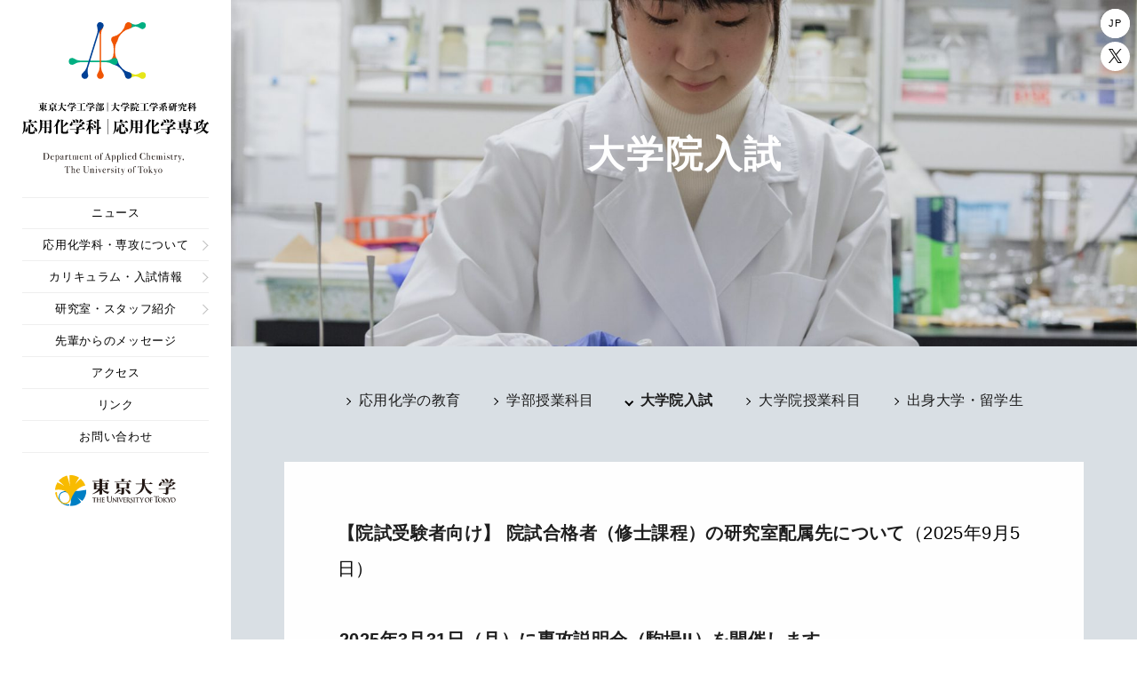

--- FILE ---
content_type: text/html; charset=UTF-8
request_url: https://www.appchem.t.u-tokyo.ac.jp/examination/
body_size: 10713
content:
<!DOCTYPE html>
<html lang="ja">
<head prefix="og: http://ogp.me/ns# website: http://ogp.me/ns/website#">


<script type="text/javascript">
 if ((navigator.userAgent.indexOf('iPhone') > 0) || navigator.userAgent.indexOf('iPod') > 0 || navigator.userAgent.indexOf('Android') > 0) {
		 document.write('<meta name="viewport" content="width=device-width,initial-scale=1.0">');
 }else{
		 document.write('<meta name="viewport" content="width=1250">');
 }
</script>

	
	<meta charset="utf-8">


	<title>大学院入試 | 東京大学 工学部 応用化学科｜大学院 工学系研究科 応用化学専攻</title>
	<meta property="og:title" content="大学院入試 | 東京大学 工学部 応用化学科｜大学院 工学系研究科 応用化学専攻" />

		<meta name="description" content="【院試受験者向け】 院試合格者（修士課程）の研究室配属先について（2025年9月5日） 2025年3月31日（月）に専攻説明会（駒場II）を開催します 4月19日(土)にオンライン入試説明会（第１回）を開催します 5月1">
	<meta property="og:description" content="【院試受験者向け】 院試合格者（修士課程）の研究室配属先について（2025年9月5日） 2025年3月31日（月）に専攻説明会（駒場II）を開催します 4月19日(土)にオンライン入試説明会（第１回）を開催します 5月1" />
	
	<meta name="keywords" content="東京大学,東大,工学部,応用化学科,応用化学専攻,応化,大学院,工学系研究科,The University of Tokyo,U-Tokyo,Todai,Faculty of Engineering,Department of Applied Chemistry,Applied Chemistry,UT Appchem,Graduate School,School of Engineering">


		<meta name="thumbnail" content="https://www.appchem.t.u-tokyo.ac.jp/wp/wp-content/uploads/2020/03/thumb-03.jpg" />
	<meta property="og:image" content="https://www.appchem.t.u-tokyo.ac.jp/wp/wp-content/uploads/2020/03/thumb-03.jpg">
	


	<meta property="og:type" content="article">
	<meta property="og:url" content="https://www.appchem.t.u-tokyo.ac.jp/examination/">
  


	<link rel="stylesheet" href="https://www.appchem.t.u-tokyo.ac.jp/wp/wp-content/themes/ac/style.css?ver=20260118092538" />
	<link rel="stylesheet" href="https://www.appchem.t.u-tokyo.ac.jp/wp/wp-content/themes/ac/css/animate.css" />
	<link rel="stylesheet" href="https://www.appchem.t.u-tokyo.ac.jp/wp/wp-content/themes/ac/css/venobox.css" />
	<link rel="stylesheet" href="https://www.appchem.t.u-tokyo.ac.jp/wp/wp-content/themes/ac/css/jquery.fancybox.min.css" />
	<link rel="stylesheet" href="https://www.appchem.t.u-tokyo.ac.jp/wp/wp-content/themes/ac/css/slick-theme.css" />
	<link rel="stylesheet" href="https://www.appchem.t.u-tokyo.ac.jp/wp/wp-content/themes/ac/css/slick.css" />

<meta name='robots' content='max-image-preview:large' />
<script type="text/javascript">
window._wpemojiSettings = {"baseUrl":"https:\/\/s.w.org\/images\/core\/emoji\/14.0.0\/72x72\/","ext":".png","svgUrl":"https:\/\/s.w.org\/images\/core\/emoji\/14.0.0\/svg\/","svgExt":".svg","source":{"concatemoji":"https:\/\/www.appchem.t.u-tokyo.ac.jp\/wp\/wp-includes\/js\/wp-emoji-release.min.js?ver=6.3.7"}};
/*! This file is auto-generated */
!function(i,n){var o,s,e;function c(e){try{var t={supportTests:e,timestamp:(new Date).valueOf()};sessionStorage.setItem(o,JSON.stringify(t))}catch(e){}}function p(e,t,n){e.clearRect(0,0,e.canvas.width,e.canvas.height),e.fillText(t,0,0);var t=new Uint32Array(e.getImageData(0,0,e.canvas.width,e.canvas.height).data),r=(e.clearRect(0,0,e.canvas.width,e.canvas.height),e.fillText(n,0,0),new Uint32Array(e.getImageData(0,0,e.canvas.width,e.canvas.height).data));return t.every(function(e,t){return e===r[t]})}function u(e,t,n){switch(t){case"flag":return n(e,"\ud83c\udff3\ufe0f\u200d\u26a7\ufe0f","\ud83c\udff3\ufe0f\u200b\u26a7\ufe0f")?!1:!n(e,"\ud83c\uddfa\ud83c\uddf3","\ud83c\uddfa\u200b\ud83c\uddf3")&&!n(e,"\ud83c\udff4\udb40\udc67\udb40\udc62\udb40\udc65\udb40\udc6e\udb40\udc67\udb40\udc7f","\ud83c\udff4\u200b\udb40\udc67\u200b\udb40\udc62\u200b\udb40\udc65\u200b\udb40\udc6e\u200b\udb40\udc67\u200b\udb40\udc7f");case"emoji":return!n(e,"\ud83e\udef1\ud83c\udffb\u200d\ud83e\udef2\ud83c\udfff","\ud83e\udef1\ud83c\udffb\u200b\ud83e\udef2\ud83c\udfff")}return!1}function f(e,t,n){var r="undefined"!=typeof WorkerGlobalScope&&self instanceof WorkerGlobalScope?new OffscreenCanvas(300,150):i.createElement("canvas"),a=r.getContext("2d",{willReadFrequently:!0}),o=(a.textBaseline="top",a.font="600 32px Arial",{});return e.forEach(function(e){o[e]=t(a,e,n)}),o}function t(e){var t=i.createElement("script");t.src=e,t.defer=!0,i.head.appendChild(t)}"undefined"!=typeof Promise&&(o="wpEmojiSettingsSupports",s=["flag","emoji"],n.supports={everything:!0,everythingExceptFlag:!0},e=new Promise(function(e){i.addEventListener("DOMContentLoaded",e,{once:!0})}),new Promise(function(t){var n=function(){try{var e=JSON.parse(sessionStorage.getItem(o));if("object"==typeof e&&"number"==typeof e.timestamp&&(new Date).valueOf()<e.timestamp+604800&&"object"==typeof e.supportTests)return e.supportTests}catch(e){}return null}();if(!n){if("undefined"!=typeof Worker&&"undefined"!=typeof OffscreenCanvas&&"undefined"!=typeof URL&&URL.createObjectURL&&"undefined"!=typeof Blob)try{var e="postMessage("+f.toString()+"("+[JSON.stringify(s),u.toString(),p.toString()].join(",")+"));",r=new Blob([e],{type:"text/javascript"}),a=new Worker(URL.createObjectURL(r),{name:"wpTestEmojiSupports"});return void(a.onmessage=function(e){c(n=e.data),a.terminate(),t(n)})}catch(e){}c(n=f(s,u,p))}t(n)}).then(function(e){for(var t in e)n.supports[t]=e[t],n.supports.everything=n.supports.everything&&n.supports[t],"flag"!==t&&(n.supports.everythingExceptFlag=n.supports.everythingExceptFlag&&n.supports[t]);n.supports.everythingExceptFlag=n.supports.everythingExceptFlag&&!n.supports.flag,n.DOMReady=!1,n.readyCallback=function(){n.DOMReady=!0}}).then(function(){return e}).then(function(){var e;n.supports.everything||(n.readyCallback(),(e=n.source||{}).concatemoji?t(e.concatemoji):e.wpemoji&&e.twemoji&&(t(e.twemoji),t(e.wpemoji)))}))}((window,document),window._wpemojiSettings);
</script>
<style type="text/css">
img.wp-smiley,
img.emoji {
	display: inline !important;
	border: none !important;
	box-shadow: none !important;
	height: 1em !important;
	width: 1em !important;
	margin: 0 0.07em !important;
	vertical-align: -0.1em !important;
	background: none !important;
	padding: 0 !important;
}
</style>
	<style id='safe-svg-svg-icon-style-inline-css' type='text/css'>
.safe-svg-cover .safe-svg-inside{display:inline-block;max-width:100%}.safe-svg-cover svg{height:100%;max-height:100%;max-width:100%;width:100%}

</style>
<style id='classic-theme-styles-inline-css' type='text/css'>
/*! This file is auto-generated */
.wp-block-button__link{color:#fff;background-color:#32373c;border-radius:9999px;box-shadow:none;text-decoration:none;padding:calc(.667em + 2px) calc(1.333em + 2px);font-size:1.125em}.wp-block-file__button{background:#32373c;color:#fff;text-decoration:none}
</style>
<style id='global-styles-inline-css' type='text/css'>
body{--wp--preset--color--black: #000000;--wp--preset--color--cyan-bluish-gray: #abb8c3;--wp--preset--color--white: #ffffff;--wp--preset--color--pale-pink: #f78da7;--wp--preset--color--vivid-red: #cf2e2e;--wp--preset--color--luminous-vivid-orange: #ff6900;--wp--preset--color--luminous-vivid-amber: #fcb900;--wp--preset--color--light-green-cyan: #7bdcb5;--wp--preset--color--vivid-green-cyan: #00d084;--wp--preset--color--pale-cyan-blue: #8ed1fc;--wp--preset--color--vivid-cyan-blue: #0693e3;--wp--preset--color--vivid-purple: #9b51e0;--wp--preset--gradient--vivid-cyan-blue-to-vivid-purple: linear-gradient(135deg,rgba(6,147,227,1) 0%,rgb(155,81,224) 100%);--wp--preset--gradient--light-green-cyan-to-vivid-green-cyan: linear-gradient(135deg,rgb(122,220,180) 0%,rgb(0,208,130) 100%);--wp--preset--gradient--luminous-vivid-amber-to-luminous-vivid-orange: linear-gradient(135deg,rgba(252,185,0,1) 0%,rgba(255,105,0,1) 100%);--wp--preset--gradient--luminous-vivid-orange-to-vivid-red: linear-gradient(135deg,rgba(255,105,0,1) 0%,rgb(207,46,46) 100%);--wp--preset--gradient--very-light-gray-to-cyan-bluish-gray: linear-gradient(135deg,rgb(238,238,238) 0%,rgb(169,184,195) 100%);--wp--preset--gradient--cool-to-warm-spectrum: linear-gradient(135deg,rgb(74,234,220) 0%,rgb(151,120,209) 20%,rgb(207,42,186) 40%,rgb(238,44,130) 60%,rgb(251,105,98) 80%,rgb(254,248,76) 100%);--wp--preset--gradient--blush-light-purple: linear-gradient(135deg,rgb(255,206,236) 0%,rgb(152,150,240) 100%);--wp--preset--gradient--blush-bordeaux: linear-gradient(135deg,rgb(254,205,165) 0%,rgb(254,45,45) 50%,rgb(107,0,62) 100%);--wp--preset--gradient--luminous-dusk: linear-gradient(135deg,rgb(255,203,112) 0%,rgb(199,81,192) 50%,rgb(65,88,208) 100%);--wp--preset--gradient--pale-ocean: linear-gradient(135deg,rgb(255,245,203) 0%,rgb(182,227,212) 50%,rgb(51,167,181) 100%);--wp--preset--gradient--electric-grass: linear-gradient(135deg,rgb(202,248,128) 0%,rgb(113,206,126) 100%);--wp--preset--gradient--midnight: linear-gradient(135deg,rgb(2,3,129) 0%,rgb(40,116,252) 100%);--wp--preset--font-size--small: 13px;--wp--preset--font-size--medium: 20px;--wp--preset--font-size--large: 36px;--wp--preset--font-size--x-large: 42px;--wp--preset--spacing--20: 0.44rem;--wp--preset--spacing--30: 0.67rem;--wp--preset--spacing--40: 1rem;--wp--preset--spacing--50: 1.5rem;--wp--preset--spacing--60: 2.25rem;--wp--preset--spacing--70: 3.38rem;--wp--preset--spacing--80: 5.06rem;--wp--preset--shadow--natural: 6px 6px 9px rgba(0, 0, 0, 0.2);--wp--preset--shadow--deep: 12px 12px 50px rgba(0, 0, 0, 0.4);--wp--preset--shadow--sharp: 6px 6px 0px rgba(0, 0, 0, 0.2);--wp--preset--shadow--outlined: 6px 6px 0px -3px rgba(255, 255, 255, 1), 6px 6px rgba(0, 0, 0, 1);--wp--preset--shadow--crisp: 6px 6px 0px rgba(0, 0, 0, 1);}:where(.is-layout-flex){gap: 0.5em;}:where(.is-layout-grid){gap: 0.5em;}body .is-layout-flow > .alignleft{float: left;margin-inline-start: 0;margin-inline-end: 2em;}body .is-layout-flow > .alignright{float: right;margin-inline-start: 2em;margin-inline-end: 0;}body .is-layout-flow > .aligncenter{margin-left: auto !important;margin-right: auto !important;}body .is-layout-constrained > .alignleft{float: left;margin-inline-start: 0;margin-inline-end: 2em;}body .is-layout-constrained > .alignright{float: right;margin-inline-start: 2em;margin-inline-end: 0;}body .is-layout-constrained > .aligncenter{margin-left: auto !important;margin-right: auto !important;}body .is-layout-constrained > :where(:not(.alignleft):not(.alignright):not(.alignfull)){max-width: var(--wp--style--global--content-size);margin-left: auto !important;margin-right: auto !important;}body .is-layout-constrained > .alignwide{max-width: var(--wp--style--global--wide-size);}body .is-layout-flex{display: flex;}body .is-layout-flex{flex-wrap: wrap;align-items: center;}body .is-layout-flex > *{margin: 0;}body .is-layout-grid{display: grid;}body .is-layout-grid > *{margin: 0;}:where(.wp-block-columns.is-layout-flex){gap: 2em;}:where(.wp-block-columns.is-layout-grid){gap: 2em;}:where(.wp-block-post-template.is-layout-flex){gap: 1.25em;}:where(.wp-block-post-template.is-layout-grid){gap: 1.25em;}.has-black-color{color: var(--wp--preset--color--black) !important;}.has-cyan-bluish-gray-color{color: var(--wp--preset--color--cyan-bluish-gray) !important;}.has-white-color{color: var(--wp--preset--color--white) !important;}.has-pale-pink-color{color: var(--wp--preset--color--pale-pink) !important;}.has-vivid-red-color{color: var(--wp--preset--color--vivid-red) !important;}.has-luminous-vivid-orange-color{color: var(--wp--preset--color--luminous-vivid-orange) !important;}.has-luminous-vivid-amber-color{color: var(--wp--preset--color--luminous-vivid-amber) !important;}.has-light-green-cyan-color{color: var(--wp--preset--color--light-green-cyan) !important;}.has-vivid-green-cyan-color{color: var(--wp--preset--color--vivid-green-cyan) !important;}.has-pale-cyan-blue-color{color: var(--wp--preset--color--pale-cyan-blue) !important;}.has-vivid-cyan-blue-color{color: var(--wp--preset--color--vivid-cyan-blue) !important;}.has-vivid-purple-color{color: var(--wp--preset--color--vivid-purple) !important;}.has-black-background-color{background-color: var(--wp--preset--color--black) !important;}.has-cyan-bluish-gray-background-color{background-color: var(--wp--preset--color--cyan-bluish-gray) !important;}.has-white-background-color{background-color: var(--wp--preset--color--white) !important;}.has-pale-pink-background-color{background-color: var(--wp--preset--color--pale-pink) !important;}.has-vivid-red-background-color{background-color: var(--wp--preset--color--vivid-red) !important;}.has-luminous-vivid-orange-background-color{background-color: var(--wp--preset--color--luminous-vivid-orange) !important;}.has-luminous-vivid-amber-background-color{background-color: var(--wp--preset--color--luminous-vivid-amber) !important;}.has-light-green-cyan-background-color{background-color: var(--wp--preset--color--light-green-cyan) !important;}.has-vivid-green-cyan-background-color{background-color: var(--wp--preset--color--vivid-green-cyan) !important;}.has-pale-cyan-blue-background-color{background-color: var(--wp--preset--color--pale-cyan-blue) !important;}.has-vivid-cyan-blue-background-color{background-color: var(--wp--preset--color--vivid-cyan-blue) !important;}.has-vivid-purple-background-color{background-color: var(--wp--preset--color--vivid-purple) !important;}.has-black-border-color{border-color: var(--wp--preset--color--black) !important;}.has-cyan-bluish-gray-border-color{border-color: var(--wp--preset--color--cyan-bluish-gray) !important;}.has-white-border-color{border-color: var(--wp--preset--color--white) !important;}.has-pale-pink-border-color{border-color: var(--wp--preset--color--pale-pink) !important;}.has-vivid-red-border-color{border-color: var(--wp--preset--color--vivid-red) !important;}.has-luminous-vivid-orange-border-color{border-color: var(--wp--preset--color--luminous-vivid-orange) !important;}.has-luminous-vivid-amber-border-color{border-color: var(--wp--preset--color--luminous-vivid-amber) !important;}.has-light-green-cyan-border-color{border-color: var(--wp--preset--color--light-green-cyan) !important;}.has-vivid-green-cyan-border-color{border-color: var(--wp--preset--color--vivid-green-cyan) !important;}.has-pale-cyan-blue-border-color{border-color: var(--wp--preset--color--pale-cyan-blue) !important;}.has-vivid-cyan-blue-border-color{border-color: var(--wp--preset--color--vivid-cyan-blue) !important;}.has-vivid-purple-border-color{border-color: var(--wp--preset--color--vivid-purple) !important;}.has-vivid-cyan-blue-to-vivid-purple-gradient-background{background: var(--wp--preset--gradient--vivid-cyan-blue-to-vivid-purple) !important;}.has-light-green-cyan-to-vivid-green-cyan-gradient-background{background: var(--wp--preset--gradient--light-green-cyan-to-vivid-green-cyan) !important;}.has-luminous-vivid-amber-to-luminous-vivid-orange-gradient-background{background: var(--wp--preset--gradient--luminous-vivid-amber-to-luminous-vivid-orange) !important;}.has-luminous-vivid-orange-to-vivid-red-gradient-background{background: var(--wp--preset--gradient--luminous-vivid-orange-to-vivid-red) !important;}.has-very-light-gray-to-cyan-bluish-gray-gradient-background{background: var(--wp--preset--gradient--very-light-gray-to-cyan-bluish-gray) !important;}.has-cool-to-warm-spectrum-gradient-background{background: var(--wp--preset--gradient--cool-to-warm-spectrum) !important;}.has-blush-light-purple-gradient-background{background: var(--wp--preset--gradient--blush-light-purple) !important;}.has-blush-bordeaux-gradient-background{background: var(--wp--preset--gradient--blush-bordeaux) !important;}.has-luminous-dusk-gradient-background{background: var(--wp--preset--gradient--luminous-dusk) !important;}.has-pale-ocean-gradient-background{background: var(--wp--preset--gradient--pale-ocean) !important;}.has-electric-grass-gradient-background{background: var(--wp--preset--gradient--electric-grass) !important;}.has-midnight-gradient-background{background: var(--wp--preset--gradient--midnight) !important;}.has-small-font-size{font-size: var(--wp--preset--font-size--small) !important;}.has-medium-font-size{font-size: var(--wp--preset--font-size--medium) !important;}.has-large-font-size{font-size: var(--wp--preset--font-size--large) !important;}.has-x-large-font-size{font-size: var(--wp--preset--font-size--x-large) !important;}
.wp-block-navigation a:where(:not(.wp-element-button)){color: inherit;}
:where(.wp-block-post-template.is-layout-flex){gap: 1.25em;}:where(.wp-block-post-template.is-layout-grid){gap: 1.25em;}
:where(.wp-block-columns.is-layout-flex){gap: 2em;}:where(.wp-block-columns.is-layout-grid){gap: 2em;}
.wp-block-pullquote{font-size: 1.5em;line-height: 1.6;}
</style>
<link rel='stylesheet' id='arve-main-css' href='https://www.appchem.t.u-tokyo.ac.jp/wp/wp-content/plugins/advanced-responsive-video-embedder/build/main.css?ver=b087dd41bba279baeb77' type='text/css' media='all' />
<link rel='stylesheet' id='bogo-css' href='https://www.appchem.t.u-tokyo.ac.jp/wp/wp-content/plugins/bogo/includes/css/style.css?ver=3.7' type='text/css' media='all' />
<link rel='stylesheet' id='wp-pagenavi-css' href='https://www.appchem.t.u-tokyo.ac.jp/wp/wp-content/plugins/wp-pagenavi/pagenavi-css.css?ver=2.70' type='text/css' media='all' />
<link rel="https://api.w.org/" href="https://www.appchem.t.u-tokyo.ac.jp/wp-json/" /><link rel="alternate" type="application/json" href="https://www.appchem.t.u-tokyo.ac.jp/wp-json/wp/v2/pages/355" /><link rel="EditURI" type="application/rsd+xml" title="RSD" href="https://www.appchem.t.u-tokyo.ac.jp/wp/xmlrpc.php?rsd" />
<meta name="generator" content="WordPress 6.3.7" />
<link rel="canonical" href="https://www.appchem.t.u-tokyo.ac.jp/examination/" />
<link rel='shortlink' href='https://www.appchem.t.u-tokyo.ac.jp/?p=355' />
<link rel="alternate" type="application/json+oembed" href="https://www.appchem.t.u-tokyo.ac.jp/wp-json/oembed/1.0/embed?url=https%3A%2F%2Fwww.appchem.t.u-tokyo.ac.jp%2Fexamination%2F" />
<link rel="alternate" type="text/xml+oembed" href="https://www.appchem.t.u-tokyo.ac.jp/wp-json/oembed/1.0/embed?url=https%3A%2F%2Fwww.appchem.t.u-tokyo.ac.jp%2Fexamination%2F&#038;format=xml" />
<link rel="alternate" hreflang="en-US" href="https://www.appchem.t.u-tokyo.ac.jp/en/examination/" />
<link rel="alternate" hreflang="ja" href="https://www.appchem.t.u-tokyo.ac.jp/examination/" />
<style type="text/css">.recentcomments a{display:inline !important;padding:0 !important;margin:0 !important;}</style><link rel="icon" href="https://www.appchem.t.u-tokyo.ac.jp/wp/wp-content/uploads/2020/03/cropped-img_logo_ac-32x32.png" sizes="32x32" />
<link rel="icon" href="https://www.appchem.t.u-tokyo.ac.jp/wp/wp-content/uploads/2020/03/cropped-img_logo_ac-192x192.png" sizes="192x192" />
<link rel="apple-touch-icon" href="https://www.appchem.t.u-tokyo.ac.jp/wp/wp-content/uploads/2020/03/cropped-img_logo_ac-180x180.png" />
<meta name="msapplication-TileImage" content="https://www.appchem.t.u-tokyo.ac.jp/wp/wp-content/uploads/2020/03/cropped-img_logo_ac-270x270.png" />

</head>

<body class="page-template page-template-page-templates page-template-information page-template-page-templatesinformation-php page page-id-355 ja">


	<div id="wrap">
		<a href="https://twitter.com/UTAppchem" target="_blank" class=" icon-x-pc pc">
			<svg id="_レイヤー_2" xmlns="http://www.w3.org/2000/svg" viewBox="0 0 1200 1226.37"><defs><style>.cls-1{stroke-width:0px;}</style></defs><g id="_レイヤー_1-2"><path class="cls-1" d="m714.16,519.28L1160.89,0h-105.86l-387.89,450.89L357.33,0H0l468.49,681.82L0,1226.37h105.87l409.63-476.15,327.18,476.15h357.33l-485.86-707.09h.03Zm-145,168.54l-47.47-67.89L144.01,79.69h162.6l304.8,435.99,47.47,67.89,396.2,566.72h-162.6l-323.31-462.45v-.03Z"/></g></svg>
<!-- 			<svg xmlns="http://www.w3.org/2000/svg" viewBox="0 0 1036.1 841.89"><defs><style>.cls-1{fill:currentColor;}</style></defs><g id="レイヤー_2" data-name="レイヤー 2"><g id="Calque_1" data-name="Calque 1"><path id="white_background" data-name="white background" class="cls-1" d="M930.05,209.58c.62,9.11.62,18.27.62,27.47,0,280.91-213.85,604.84-604.84,604.84v-.17A601.72,601.72,0,0,1,0,746.4a432.2,432.2,0,0,0,50.6,3.07,426.57,426.57,0,0,0,264-91.18A212.83,212.83,0,0,1,116,510.67,212.41,212.41,0,0,0,212,507,212.66,212.66,0,0,1,41.44,298.64v-2.7a211,211,0,0,0,96.49,26.61A212.73,212.73,0,0,1,72.11,38.78a603.52,603.52,0,0,0,438.11,222.1,212.75,212.75,0,0,1,61.5-203.1C657.32-22.73,792-18.6,872.48,67a426.12,426.12,0,0,0,135-51.6A213.32,213.32,0,0,1,914,133,424.26,424.26,0,0,0,1036.1,99.54,432.73,432.73,0,0,1,930.05,209.58Z"/></g></g></svg> -->
			</a>
		<ul class="bogo-language-switcher list-view"><li class="en-US en first"><span class="bogoflags bogoflags-us"></span> <span class="bogo-language-name"><a rel="alternate" hreflang="en-US" href="https://www.appchem.t.u-tokyo.ac.jp/en/examination/" title="EN">EN</a></span></li>
<li class="ja current last"><span class="bogoflags bogoflags-jp"></span> <span class="bogo-language-name"><a rel="alternate" hreflang="ja" href="https://www.appchem.t.u-tokyo.ac.jp/examination/" title="JP" class="current" aria-current="page">JP</a></span></li>
</ul>
		<header>
			<div class="header-wrap">
				<div class="menu menu-sticky">
					<div class="logo"><a href="https://www.appchem.t.u-tokyo.ac.jp/"><img src="https://www.appchem.t.u-tokyo.ac.jp/wp/wp-content/themes/ac/images/logo-ac.svg" alt="東京大学 工学部 応用化学科 東京大学大学院 工学系研究科 応用化学専攻Department of Applied Chemistry, The University of Tokyo"></a></div>
					<ul class="main-nav">
						<li><a href="https://www.appchem.t.u-tokyo.ac.jp/news/">ニュース</a></li>
						<li>
							<span>応用化学科・専攻について							<ul>
								<li id="menu-item-110" class="menu-item menu-item-type-post_type menu-item-object-page menu-item-110"><a href="https://www.appchem.t.u-tokyo.ac.jp/concept/">コンセプト</a></li>
<li id="menu-item-5398" class="menu-item menu-item-type-post_type menu-item-object-page menu-item-5398"><a href="https://www.appchem.t.u-tokyo.ac.jp/message/">専攻長のメッセージ</a></li>
<li id="menu-item-108" class="menu-item menu-item-type-post_type menu-item-object-page menu-item-108"><a href="https://www.appchem.t.u-tokyo.ac.jp/history/">歴史</a></li>
<li id="menu-item-107" class="menu-item menu-item-type-post_type menu-item-object-page menu-item-107"><a href="https://www.appchem.t.u-tokyo.ac.jp/project/">大型研究プロジェクト</a></li>
							</ul>
							</span>
						</li>
						<li>
							<span>カリキュラム・入試情報								<ul>
									<li id="menu-item-385" class="menu-item menu-item-type-post_type menu-item-object-page menu-item-385"><a href="https://www.appchem.t.u-tokyo.ac.jp/education/">応用化学の教育</a></li>
<li id="menu-item-384" class="menu-item menu-item-type-post_type menu-item-object-page menu-item-384"><a href="https://www.appchem.t.u-tokyo.ac.jp/course-gakubu/">学部授業科目</a></li>
<li id="menu-item-383" class="menu-item menu-item-type-post_type menu-item-object-page current-menu-item page_item page-item-355 current_page_item menu-item-383"><a href="https://www.appchem.t.u-tokyo.ac.jp/examination/" aria-current="page">大学院入試</a></li>
<li id="menu-item-382" class="menu-item menu-item-type-post_type menu-item-object-page menu-item-382"><a href="https://www.appchem.t.u-tokyo.ac.jp/course-daigakuin/">大学院授業科目</a></li>
<li id="menu-item-5406" class="menu-item menu-item-type-post_type menu-item-object-page menu-item-5406"><a href="https://www.appchem.t.u-tokyo.ac.jp/international/">出身大学・留学生</a></li>
								</ul>
							</span>
						</li>
						<li class="lab">
							<span>研究室・スタッフ紹介								<ul>
																																				<li><a href="https://www.appchem.t.u-tokyo.ac.jp/lab/noji/">野地研究室</a></li>
																		<li><a href="https://www.appchem.t.u-tokyo.ac.jp/lab/yamaguchi/">山口研究室</a></li>
																		<li><a href="https://www.appchem.t.u-tokyo.ac.jp/lab/yanagida/">柳田研究室</a></li>
																		<li><a href="https://www.appchem.t.u-tokyo.ac.jp/lab/nishibayashi/">西林研究室</a></li>
																		<li><a href="https://www.appchem.t.u-tokyo.ac.jp/lab/uemura/">植村研究室</a></li>
																		<li><a href="https://www.appchem.t.u-tokyo.ac.jp/lab/kim/">金研究室</a></li>
																		<li><a href="https://www.appchem.t.u-tokyo.ac.jp/lab/fujita/">藤田研究室</a></li>
																		<li><a href="https://www.appchem.t.u-tokyo.ac.jp/lab/takeya/">竹谷研究室</a></li>
																		<li><a href="https://www.appchem.t.u-tokyo.ac.jp/lab/uchida/">内田研究室</a></li>
																		<li><a href="https://www.appchem.t.u-tokyo.ac.jp/lab/suzuki/">鈴木研究室</a></li>
																		<li><a href="https://www.appchem.t.u-tokyo.ac.jp/lab/fujioka/">藤岡研究室</a></li>
																		<li><a href="https://www.appchem.t.u-tokyo.ac.jp/lab/tatsuma/">立間研究室</a></li>
																		<li><a href="https://www.appchem.t.u-tokyo.ac.jp/lab/ishii/">石井研究室</a></li>
																		<li><a href="https://www.appchem.t.u-tokyo.ac.jp/lab/sunada/">砂田研究室</a></li>
																		<li><a href="https://www.appchem.t.u-tokyo.ac.jp/lab/tsukamoto/">塚本研究室</a></li>
																		<li><a href="https://www.appchem.t.u-tokyo.ac.jp/lab/ishikita/">石北研究室</a></li>
																																				<li id="menu-item-2207" class="menu-item menu-item-type-post_type menu-item-object-page menu-item-2207"><a href="https://www.appchem.t.u-tokyo.ac.jp/research-professor/">特任教授一覧</a></li>
<li id="menu-item-187" class="menu-item menu-item-type-post_type menu-item-object-page menu-item-187"><a href="https://www.appchem.t.u-tokyo.ac.jp/associate-professor/">准教授一覧</a></li>
<li id="menu-item-190" class="menu-item menu-item-type-post_type menu-item-object-page menu-item-190"><a href="https://www.appchem.t.u-tokyo.ac.jp/lecturer/">講師一覧</a></li>
<li id="menu-item-188" class="menu-item menu-item-type-post_type menu-item-object-page menu-item-188"><a href="https://www.appchem.t.u-tokyo.ac.jp/assistant-professor/">助教一覧</a></li>
<li id="menu-item-189" class="menu-item menu-item-type-post_type menu-item-object-page menu-item-189"><a href="https://www.appchem.t.u-tokyo.ac.jp/technical-staff/">技術職員一覧</a></li>
								</ul>
							</span>
						</li>
						<li><a href="https://www.appchem.t.u-tokyo.ac.jp/obmessage/">先輩からのメッセージ</a></li>
						<li><a href="https://www.appchem.t.u-tokyo.ac.jp/access/">アクセス</a></li>
						<li><a href="https://www.appchem.t.u-tokyo.ac.jp/link/">リンク</a></li>
						<li><a href="https://www.appchem.t.u-tokyo.ac.jp/contact/">お問い合わせ</a></li>
					</ul>
					<div class="logo-bottom"><a href="https://www.u-tokyo.ac.jp/ja/index.html" target="_blank"><img src="https://www.appchem.t.u-tokyo.ac.jp/wp/wp-content/themes/ac/images/logo-tokyo-u.svg" alt="東京大学 The University of Tokyo"></a></div>
	
				</div>
				<span class="menu-trigger">
					<span></span>
					<span></span>
					<span></span>
				</span>
				<div class="menu-close"></div>
				<div class="header-sp">
					<div class="logo-sp"><a href="https://www.appchem.t.u-tokyo.ac.jp/"><img src="https://www.appchem.t.u-tokyo.ac.jp/wp/wp-content/themes/ac/images/logo-ac-sp.svg" alt="東京大学 工学部 応用化学科 東京大学大学院 工学系研究科 応用化学専攻Department of Applied Chemistry, The University of Tokyo"></a></div>
				</div>
				<div class="menu menu-fixed">
					<ul class="main-nav">
						<li><a href="https://www.appchem.t.u-tokyo.ac.jp/">Home</a></li>
						<li><a href="https://www.appchem.t.u-tokyo.ac.jp/news/">ニュース</a></li>
						<li>
							<span class="parent">応用化学科・専攻について</span>
							<ul class="child" style="display: none;">
								<li class="menu-item menu-item-type-post_type menu-item-object-page menu-item-110"><a href="https://www.appchem.t.u-tokyo.ac.jp/concept/">コンセプト</a></li>
<li class="menu-item menu-item-type-post_type menu-item-object-page menu-item-5398"><a href="https://www.appchem.t.u-tokyo.ac.jp/message/">専攻長のメッセージ</a></li>
<li class="menu-item menu-item-type-post_type menu-item-object-page menu-item-108"><a href="https://www.appchem.t.u-tokyo.ac.jp/history/">歴史</a></li>
<li class="menu-item menu-item-type-post_type menu-item-object-page menu-item-107"><a href="https://www.appchem.t.u-tokyo.ac.jp/project/">大型研究プロジェクト</a></li>
							</ul>
						</li>
						<li>
							<span class="parent">カリキュラム・入試情報</span>
							<ul class="child" style="display: none;">
								<li class="menu-item menu-item-type-post_type menu-item-object-page menu-item-385"><a href="https://www.appchem.t.u-tokyo.ac.jp/education/">応用化学の教育</a></li>
<li class="menu-item menu-item-type-post_type menu-item-object-page menu-item-384"><a href="https://www.appchem.t.u-tokyo.ac.jp/course-gakubu/">学部授業科目</a></li>
<li class="menu-item menu-item-type-post_type menu-item-object-page current-menu-item page_item page-item-355 current_page_item menu-item-383"><a href="https://www.appchem.t.u-tokyo.ac.jp/examination/" aria-current="page">大学院入試</a></li>
<li class="menu-item menu-item-type-post_type menu-item-object-page menu-item-382"><a href="https://www.appchem.t.u-tokyo.ac.jp/course-daigakuin/">大学院授業科目</a></li>
<li class="menu-item menu-item-type-post_type menu-item-object-page menu-item-5406"><a href="https://www.appchem.t.u-tokyo.ac.jp/international/">出身大学・留学生</a></li>
							</ul>
						</li>
						<li>
							<span class="parent">研究室・スタッフ紹介</span>
							<ul class="child" style="display: none;">
																																<li><a href="https://www.appchem.t.u-tokyo.ac.jp/lab/noji/">野地研究室</a></li>
																<li><a href="https://www.appchem.t.u-tokyo.ac.jp/lab/yamaguchi/">山口研究室</a></li>
																<li><a href="https://www.appchem.t.u-tokyo.ac.jp/lab/yanagida/">柳田研究室</a></li>
																<li><a href="https://www.appchem.t.u-tokyo.ac.jp/lab/nishibayashi/">西林研究室</a></li>
																<li><a href="https://www.appchem.t.u-tokyo.ac.jp/lab/uemura/">植村研究室</a></li>
																<li><a href="https://www.appchem.t.u-tokyo.ac.jp/lab/kim/">金研究室</a></li>
																<li><a href="https://www.appchem.t.u-tokyo.ac.jp/lab/fujita/">藤田研究室</a></li>
																<li><a href="https://www.appchem.t.u-tokyo.ac.jp/lab/takeya/">竹谷研究室</a></li>
																<li><a href="https://www.appchem.t.u-tokyo.ac.jp/lab/uchida/">内田研究室</a></li>
																<li><a href="https://www.appchem.t.u-tokyo.ac.jp/lab/suzuki/">鈴木研究室</a></li>
																<li><a href="https://www.appchem.t.u-tokyo.ac.jp/lab/fujioka/">藤岡研究室</a></li>
																<li><a href="https://www.appchem.t.u-tokyo.ac.jp/lab/tatsuma/">立間研究室</a></li>
																<li><a href="https://www.appchem.t.u-tokyo.ac.jp/lab/ishii/">石井研究室</a></li>
																<li><a href="https://www.appchem.t.u-tokyo.ac.jp/lab/sunada/">砂田研究室</a></li>
																<li><a href="https://www.appchem.t.u-tokyo.ac.jp/lab/tsukamoto/">塚本研究室</a></li>
																<li><a href="https://www.appchem.t.u-tokyo.ac.jp/lab/ishikita/">石北研究室</a></li>
																																	<li class="menu-item menu-item-type-post_type menu-item-object-page menu-item-2207"><a href="https://www.appchem.t.u-tokyo.ac.jp/research-professor/">特任教授一覧</a></li>
<li class="menu-item menu-item-type-post_type menu-item-object-page menu-item-187"><a href="https://www.appchem.t.u-tokyo.ac.jp/associate-professor/">准教授一覧</a></li>
<li class="menu-item menu-item-type-post_type menu-item-object-page menu-item-190"><a href="https://www.appchem.t.u-tokyo.ac.jp/lecturer/">講師一覧</a></li>
<li class="menu-item menu-item-type-post_type menu-item-object-page menu-item-188"><a href="https://www.appchem.t.u-tokyo.ac.jp/assistant-professor/">助教一覧</a></li>
<li class="menu-item menu-item-type-post_type menu-item-object-page menu-item-189"><a href="https://www.appchem.t.u-tokyo.ac.jp/technical-staff/">技術職員一覧</a></li>
							</ul>
						</li>
						<li><a href="https://www.appchem.t.u-tokyo.ac.jp/obmessage/">先輩からのメッセージ</a></li>
						<li><a href="https://www.appchem.t.u-tokyo.ac.jp/access/">アクセス</a></li>
						<li><a href="https://www.appchem.t.u-tokyo.ac.jp/link/">リンク</a></li>
						<li><a href="https://www.appchem.t.u-tokyo.ac.jp/contact/">お問い合わせ</a></li>
					</ul>
					<div class="menu-foot">
						<a href="https://twitter.com/UTAppchem" target="_blank" class="icon-tw icon-x"><img src="https://www.appchem.t.u-tokyo.ac.jp/wp/wp-content/themes/ac/images/icon-x.svg" alt="X icon"></a>
						<ul class="bogo-language-switcher list-view"><li class="en-US en first"><span class="bogoflags bogoflags-us"></span> <span class="bogo-language-name"><a rel="alternate" hreflang="en-US" href="https://www.appchem.t.u-tokyo.ac.jp/en/examination/" title="EN">EN</a></span></li>
<li class="ja current last"><span class="bogoflags bogoflags-jp"></span> <span class="bogo-language-name"><a rel="alternate" hreflang="ja" href="https://www.appchem.t.u-tokyo.ac.jp/examination/" title="JP" class="current" aria-current="page">JP</a></span></li>
</ul>					</div>
				</div>
			</div>
		</header>

		<section id="mv-area">
			<div class="section-wrap">
				<div class="mv-wrap">
					<h1 class="title">大学院入試</h1>
					<img width="1980" height="758" src="https://www.appchem.t.u-tokyo.ac.jp/wp/wp-content/uploads/2020/02/mvimg-examination.jpg" class="attachment-full size-full" alt="" decoding="async" fetchpriority="high" srcset="https://www.appchem.t.u-tokyo.ac.jp/wp/wp-content/uploads/2020/02/mvimg-examination.jpg 1980w, https://www.appchem.t.u-tokyo.ac.jp/wp/wp-content/uploads/2020/02/mvimg-examination-800x306.jpg 800w, https://www.appchem.t.u-tokyo.ac.jp/wp/wp-content/uploads/2020/02/mvimg-examination-1600x613.jpg 1600w, https://www.appchem.t.u-tokyo.ac.jp/wp/wp-content/uploads/2020/02/mvimg-examination-768x294.jpg 768w, https://www.appchem.t.u-tokyo.ac.jp/wp/wp-content/uploads/2020/02/mvimg-examination-1536x588.jpg 1536w" sizes="(max-width: 1980px) 100vw, 1980px" />				</div>
			</div>
		</section>


		<main id="main">
			<div class="main-wrap">
				<ul class="about-nav">
					<li class="menu-item menu-item-type-post_type menu-item-object-page menu-item-385"><a href="https://www.appchem.t.u-tokyo.ac.jp/education/">応用化学の教育</a></li>
<li class="menu-item menu-item-type-post_type menu-item-object-page menu-item-384"><a href="https://www.appchem.t.u-tokyo.ac.jp/course-gakubu/">学部授業科目</a></li>
<li class="menu-item menu-item-type-post_type menu-item-object-page current-menu-item page_item page-item-355 current_page_item menu-item-383"><a href="https://www.appchem.t.u-tokyo.ac.jp/examination/" aria-current="page">大学院入試</a></li>
<li class="menu-item menu-item-type-post_type menu-item-object-page menu-item-382"><a href="https://www.appchem.t.u-tokyo.ac.jp/course-daigakuin/">大学院授業科目</a></li>
<li class="menu-item menu-item-type-post_type menu-item-object-page menu-item-5406"><a href="https://www.appchem.t.u-tokyo.ac.jp/international/">出身大学・留学生</a></li>
				</ul>

												<section id="contents" class="about">
					<div class="section-wrap">
						<div class="section-content">
							
<p class="has-medium-font-size"><strong><a href="https://www.appchem.t.u-tokyo.ac.jp/news/20250905-1/">【院試受験者向け】 院試合格者（修士課程）の研究室配属先について</a></strong>（2025年9月5日）</p>



<p class="has-medium-font-size"><a href="https://www.appchem.t.u-tokyo.ac.jp/news/20250204-1/"><strong><s>2025年3月31日（月）に専攻説明会（駒場II）を開催します</s></strong></a></p>



<p class="has-medium-font-size"><a href="https://www.appchem.t.u-tokyo.ac.jp/news/20250327-1/"><strong><s>4月19日(土)にオンライン入試説明会（第１回）を開催します</s></strong></a></p>



<p class="has-medium-font-size"><a href="https://www.appchem.t.u-tokyo.ac.jp/news/20250421-1/"><strong><s>5月10日(土)にオンライン入試説明会（第２回）を開催します</s></strong></a></p>



<h2 class="wp-block-heading"><strong>博士課程進学を希望する修士課程受験者に対する優先配属制度について</strong></h2>



<p> 2025年夏の入学試験では将来博士後期課程への進学を希望する修士課程受験者に対して各研究室ごとに若干名の優先配属枠を設けます。この制度の利用を希望する受験者は、<strong>令和7年7月31日</strong>までに以下のフォームより申請するとともに、志望する研究室の教員まで連絡してください。<br><br>申請フォームはこちら：<br><a rel="noreferrer noopener" href="https://webform.t.u-tokyo.ac.jp/forms/JVBVG9sAT2etoHKnaUraAQ/" target="_blank">https://webform.t.u-tokyo.ac.jp/forms/JVBVG9sAT2etoHKnaUraAQ/</a></p>



<h2 class="wp-block-heading"><strong>外国人特別選考について</strong></h2>



<p>2025年夏の入学試験では外国人受験者に対して外国人特別選考を実施します。この制度の利用を希望する受験者は志望する研究室の教員に<strong>令和7年5月12日までに</strong>連絡してください。詳細は令和7年4月19日および5月10日の入試説明会で解説します。</p>



<h2 class="wp-block-heading"><strong>修士課程入学試験の概要</strong></h2>



<figure class="wp-block-table table-4c"><table><thead><tr><th>試験科目</th><th>備考</th></tr></thead><tbody><tr><td>1) 外国語（英語）※1<br><br>  TOEFL iBT<br> もしくは、<br>  TOEFL iBT Home<br> Edition　<br>の公式スコアの提出</td><td><br>会場での筆記試験は実施しない。<br>（200点）　　　　　　　<br></td></tr><tr><td>2) 一般教育科目 化学<br> <br> 物理化学（1問）<br> 無機化学（1問）<br> 有機化学（1問）<br></td><td>（600点)<br><br>過去問へのリンク<br> <a href="https://www.t.u-tokyo.ac.jp/hubfs/graduate/2025/Past_Entrance_Examinations/2025%E5%B9%B4%E5%BA%A6_%E5%85%A5%E5%AD%A6%E8%A9%A6%E9%A8%93%E5%95%8F%E9%A1%8C_%E5%8C%96%E5%AD%A6.pdf" target="_blank" rel="noreferrer noopener">令和7年度</a>　　<a href="https://www.t.u-tokyo.ac.jp/hubfs/graduate/2024/Past_Entrance_Examinations/C_J_E_2024.pdf">令和6年度</a>　　 <a href="https://www.t.u-tokyo.ac.jp/hubfs/C_J_E_2023.pdf">令和5年度</a><br> <a rel="noreferrer noopener" aria-label=" (opens in a new tab)" href="https://20511701.fs1.hubspotusercontent-na1.net/hubfs/20511701/graduate/2022/kakomon/2022_C_1.pdf" target="_blank">令和4年度(1)</a>　<a rel="noreferrer noopener" aria-label=" (opens in a new tab)" href="https://20511701.fs1.hubspotusercontent-na1.net/hubfs/20511701/graduate/2022/kakomon/2022_C_2.pdf" target="_blank">令和4年度(2)</a>　<a rel="noreferrer noopener" aria-label=" (opens in a new tab)" href="https://20511701.fs1.hubspotusercontent-na1.net/hubfs/20511701/graduate/2022/kakomon/2022_C_3.pdf" target="_blank">令和4年度(3</a><a rel="noreferrer noopener" aria-label="令和3年度(3) (opens in a new tab)" href="https://www.t.u-tokyo.ac.jp/shared/admission/data/2021_C_3.pdf" target="_blank">)</a><br> <a rel="noreferrer noopener" href="https://fs.hubspotusercontent00.net/hubfs/20511701/pdf/2021_C_1.pdf" target="_blank">令和3年度(1)</a>　<a rel="noreferrer noopener" href="https://fs.hubspotusercontent00.net/hubfs/20511701/pdf/2021_C_2.pdf" target="_blank">令和3年度(2)</a>　<a rel="noreferrer noopener" href="https://fs.hubspotusercontent00.net/hubfs/20511701/pdf/2021_C_3.pdf" target="_blank">令和3年度(3</a><a rel="noreferrer noopener" href="https://www.t.u-tokyo.ac.jp/shared/admission/data/2021_C_3.pdf" target="_blank">)</a>  <br><br>（以下、科目数、問題数が異なるので注意）<br> <a rel="noreferrer noopener" aria-label=" (opens in a new tab)" href="https://fs.hubspotusercontent00.net/hubfs/20511701/pdf/%E5%8C%96%E5%AD%A62020%EF%BC%88%E5%BF%9C%E5%8C%96%EF%BC%89.pdf" target="_blank">令和 2年度</a>　<a rel="noreferrer noopener" aria-label=" (opens in a new tab)" href="https://fs.hubspotusercontent00.net/hubfs/20511701/pdf/H31_kagaku_a_J.pdf" target="_blank">平成31年度</a>　<a rel="noreferrer noopener" aria-label=" (opens in a new tab)" href="https://fs.hubspotusercontent00.net/hubfs/20511701/pdf/H30_kagaku_a_J.pdf" target="_blank">平成30年度</a>　<br><a rel="noreferrer noopener" aria-label=" (opens in a new tab)" href="https://fs.hubspotusercontent00.net/hubfs/20511701/pdf/H29_kagaku_a_J.pdf" target="_blank">平成29年度</a>　<a rel="noreferrer noopener" aria-label=" (opens in a new tab)" href="https://fs.hubspotusercontent00.net/hubfs/20511701/pdf/%E5%8C%96%E5%AD%A62016%E5%BF%9C%E7%94%A8%E5%8C%96%E5%AD%A6.pdf" target="_blank">平成28年度</a>　<a rel="noreferrer noopener" aria-label=" (opens in a new tab)" href="https://fs.hubspotusercontent00.net/hubfs/20511701/pdf/2015chemJ.pdf" target="_blank">平成27年度</a>　<br><a rel="noreferrer noopener" aria-label=" (opens in a new tab)" href="https://fs.hubspotusercontent00.net/hubfs/20511701/pdf/2014chemJ.pdf" target="_blank">平成26年度</a>　<a rel="noreferrer noopener" aria-label=" (opens in a new tab)" href="https://fs.hubspotusercontent00.net/hubfs/20511701/pdf/2013chemJ.pdf" target="_blank">平成25年度</a>　<a rel="noreferrer noopener" aria-label=" (opens in a new tab)" href="https://fs.hubspotusercontent00.net/hubfs/20511701/pdf/2012chemACJ.pdf" target="_blank">平成24年度</a>　<br><a rel="noreferrer noopener" aria-label=" (opens in a new tab)" href="https://fs.hubspotusercontent00.net/hubfs/20511701/pdf/2011chemJ.pdf" target="_blank">平成23年度</a>　<a rel="noreferrer noopener" aria-label=" (opens in a new tab)" href="https://fs.hubspotusercontent00.net/hubfs/20511701/pdf/2010chemJ.pdf" target="_blank">平成22年度</a></td></tr><tr><td>3) 口述試験</td><td>口述試験では、応用化学専攻での学修意欲と<br>コミュニケーション能力をはかるとともに、<br>卒業論文研究の内容（またはそれに相当するもの）<br>や一般的な化学に関わる試問を行う。<br>（100点)</td></tr></tbody></table></figure>



<p class="has-small-font-size"> 注意事項<br> ※１：スコアの提出方法については，工学系研究科募集要項の記載事項を十分に確認すること。 <br></p>



<h2 class="wp-block-heading"> 博士<strong>後期課程入学試験の概要</strong> </h2>



<figure class="wp-block-table table-4c"><table><thead><tr><th>試験科目※1</th><th>備考</th></tr></thead><tbody><tr><td>1) 外国語（英語）※2、※3<br><br>  TOEFL iBT<br> もしくは、<br>  TOEFL iBT Home<br> Edition　<br>の公式スコアの提出</td><td><br>会場での筆記試験は実施しない。　　　　　<br></td></tr><tr><td>2) 専門学術<br></td><td>専門学術に関する記述試験。<br><br><br></td></tr><tr><td>3) 口述試験</td><td> 修士課程における研究内容またはそれに<br> 相当するものに関する試問を行う。 </td></tr></tbody></table></figure>



<p class="has-small-font-size"> 注意事項<br> ※１：本学の大学院修士課程又は専門職学位課程を修了した者又は修了見込みの者については、外国語の試験を省略する。<br> ※２：スコアの提出方法については，工学系研究科募集要項の記載事項を十分に確認すること。<br> ※３：提出するiBTのスコアは61点以上でなければならない。</p>



<h2 class="wp-block-heading"> 募集要項(願書)の入手方法について </h2>



<p>工学系研究科の大学院入試に関するページを参照してください。<br><a href="http://www.t.u-tokyo.ac.jp/soe/admission/general_guideline.html" target="_blank" rel="noreferrer noopener" aria-label="http://www.t.u-tokyo.ac.jp/soe/admission/general_guideline.html (opens in a new tab)">http://www.t.u-tokyo.ac.jp/soe/admission/general_guideline.html</a></p>



<p>応用化学専攻の入試案内書はこちらからダウンロードできます。 <br>今回募集のある研究室については入試案内書をご参照ください。</p>



<p class="has-medium-font-size">令和8（2026）年度 応化入試案内書：<a href="https://www.appchem.t.u-tokyo.ac.jp/wp/wp-content/uploads/2025/04/71_J_2026.pdf" target="_blank" rel="noreferrer noopener">こちらからダウンロード</a></p>



<h2 class="wp-block-heading">講義で使用している教科書について</h2>



<p>東京大学工学部応用化学科の講義で使用している教科書は以下のとおりです。</p>



<p>・シュライバーアトキンス「無機化学」(上下) 東京化学同人<br>・アトキンス「物理化学」（上下）東京化学同人<br>・ウォーレン「有機化学」(上下) 東京化学同人<br>・「分析化学」 丸善</p>
													</div>
					</div>
				</section>
															</div>
		</main>



	</div><!-- End of #wrap -->

	<section id="cv-area">
		<div class="section-wrap">
			<div class="column">
				<a target="_blank" href="https://www.appchem.t.u-tokyo.ac.jp/wp/wp-content/uploads/2025/04/TokyoUniv_2025_2in1.pdf" download>
					<img src="https://www.appchem.t.u-tokyo.ac.jp/wp/wp-content/themes/ac/images/cv-bg-download.jpg" alt="パンフレットダウンロード">
					<div class="txt">
						<h2>パンフレットダウンロード</h2>
						<p>応用化学科のパンフレットのダウンロードはこちら</p>
					</div>
				</a>
				<a href="https://www.appchem.t.u-tokyo.ac.jp/contact/">
					<img src="https://www.appchem.t.u-tokyo.ac.jp/wp/wp-content/themes/ac/images/cv-bg-contact.jpg" alt="お問い合わせ">
					<div class="txt">
						<h2>お問い合わせ</h2>
						<p>東京大学工学部応用化学科へのお問い合わせはこちら</p>
					</div>
				</a>
			</ul>
		</div>
	</section>
	<footer id="footer">
		<div class="footer-wrap">
			<div class="footer-nav-wrap">
				<ul class="footer-nav line1">
					<li><a href="https://www.appchem.t.u-tokyo.ac.jp/">Home</a></li>
					<li><a href="https://www.appchem.t.u-tokyo.ac.jp/news/">ニュース</a></li>
					<li><span>応用化学科・専攻について</span>
						<div class="toggle">応用化学科・専攻について</div>
						<ul>
							<li class="menu-item menu-item-type-post_type menu-item-object-page menu-item-110"><a href="https://www.appchem.t.u-tokyo.ac.jp/concept/">コンセプト</a></li>
<li class="menu-item menu-item-type-post_type menu-item-object-page menu-item-5398"><a href="https://www.appchem.t.u-tokyo.ac.jp/message/">専攻長のメッセージ</a></li>
<li class="menu-item menu-item-type-post_type menu-item-object-page menu-item-108"><a href="https://www.appchem.t.u-tokyo.ac.jp/history/">歴史</a></li>
<li class="menu-item menu-item-type-post_type menu-item-object-page menu-item-107"><a href="https://www.appchem.t.u-tokyo.ac.jp/project/">大型研究プロジェクト</a></li>
						</ul>
					</li>
				</ul>
				<ul class="footer-nav line2">
					<li><span>カリキュラム・入試情報</span>
						<div class="toggle">カリキュラム・入試情報</div>
						<ul>
							<li class="menu-item menu-item-type-post_type menu-item-object-page menu-item-385"><a href="https://www.appchem.t.u-tokyo.ac.jp/education/">応用化学の教育</a></li>
<li class="menu-item menu-item-type-post_type menu-item-object-page menu-item-384"><a href="https://www.appchem.t.u-tokyo.ac.jp/course-gakubu/">学部授業科目</a></li>
<li class="menu-item menu-item-type-post_type menu-item-object-page current-menu-item page_item page-item-355 current_page_item menu-item-383"><a href="https://www.appchem.t.u-tokyo.ac.jp/examination/" aria-current="page">大学院入試</a></li>
<li class="menu-item menu-item-type-post_type menu-item-object-page menu-item-382"><a href="https://www.appchem.t.u-tokyo.ac.jp/course-daigakuin/">大学院授業科目</a></li>
<li class="menu-item menu-item-type-post_type menu-item-object-page menu-item-5406"><a href="https://www.appchem.t.u-tokyo.ac.jp/international/">出身大学・留学生</a></li>
						</ul>
					</li>
				</ul>
				<ul class="footer-nav line3">
					<li><span>研究室・スタッフ紹介</span>
						<div class="toggle">研究室・スタッフ紹介</div>
						<ul class="sp">
																												<li><a href="https://www.appchem.t.u-tokyo.ac.jp/lab/noji/">野地研究室</a></li>
														<li><a href="https://www.appchem.t.u-tokyo.ac.jp/lab/yamaguchi/">山口研究室</a></li>
														<li><a href="https://www.appchem.t.u-tokyo.ac.jp/lab/yanagida/">柳田研究室</a></li>
														<li><a href="https://www.appchem.t.u-tokyo.ac.jp/lab/nishibayashi/">西林研究室</a></li>
														<li><a href="https://www.appchem.t.u-tokyo.ac.jp/lab/uemura/">植村研究室</a></li>
														<li><a href="https://www.appchem.t.u-tokyo.ac.jp/lab/kim/">金研究室</a></li>
														<li><a href="https://www.appchem.t.u-tokyo.ac.jp/lab/fujita/">藤田研究室</a></li>
														<li><a href="https://www.appchem.t.u-tokyo.ac.jp/lab/takeya/">竹谷研究室</a></li>
														<li><a href="https://www.appchem.t.u-tokyo.ac.jp/lab/uchida/">内田研究室</a></li>
														<li><a href="https://www.appchem.t.u-tokyo.ac.jp/lab/suzuki/">鈴木研究室</a></li>
														<li><a href="https://www.appchem.t.u-tokyo.ac.jp/lab/fujioka/">藤岡研究室</a></li>
														<li><a href="https://www.appchem.t.u-tokyo.ac.jp/lab/tatsuma/">立間研究室</a></li>
														<li><a href="https://www.appchem.t.u-tokyo.ac.jp/lab/ishii/">石井研究室</a></li>
														<li><a href="https://www.appchem.t.u-tokyo.ac.jp/lab/sunada/">砂田研究室</a></li>
														<li><a href="https://www.appchem.t.u-tokyo.ac.jp/lab/tsukamoto/">塚本研究室</a></li>
														<li><a href="https://www.appchem.t.u-tokyo.ac.jp/lab/ishikita/">石北研究室</a></li>
																												<li class="menu-item menu-item-type-post_type menu-item-object-page menu-item-2207"><a href="https://www.appchem.t.u-tokyo.ac.jp/research-professor/">特任教授一覧</a></li>
<li class="menu-item menu-item-type-post_type menu-item-object-page menu-item-187"><a href="https://www.appchem.t.u-tokyo.ac.jp/associate-professor/">准教授一覧</a></li>
<li class="menu-item menu-item-type-post_type menu-item-object-page menu-item-190"><a href="https://www.appchem.t.u-tokyo.ac.jp/lecturer/">講師一覧</a></li>
<li class="menu-item menu-item-type-post_type menu-item-object-page menu-item-188"><a href="https://www.appchem.t.u-tokyo.ac.jp/assistant-professor/">助教一覧</a></li>
<li class="menu-item menu-item-type-post_type menu-item-object-page menu-item-189"><a href="https://www.appchem.t.u-tokyo.ac.jp/technical-staff/">技術職員一覧</a></li>
						</ul>
						<ul class="pc">
							<li>
								<ul class="lab">
																																				<li><a href="https://www.appchem.t.u-tokyo.ac.jp/lab/noji/">野地研究室</a></li>
																		<li><a href="https://www.appchem.t.u-tokyo.ac.jp/lab/yamaguchi/">山口研究室</a></li>
																		<li><a href="https://www.appchem.t.u-tokyo.ac.jp/lab/yanagida/">柳田研究室</a></li>
																		<li><a href="https://www.appchem.t.u-tokyo.ac.jp/lab/nishibayashi/">西林研究室</a></li>
																		<li><a href="https://www.appchem.t.u-tokyo.ac.jp/lab/uemura/">植村研究室</a></li>
																		<li><a href="https://www.appchem.t.u-tokyo.ac.jp/lab/kim/">金研究室</a></li>
																		<li><a href="https://www.appchem.t.u-tokyo.ac.jp/lab/fujita/">藤田研究室</a></li>
																		<li><a href="https://www.appchem.t.u-tokyo.ac.jp/lab/takeya/">竹谷研究室</a></li>
																		<li><a href="https://www.appchem.t.u-tokyo.ac.jp/lab/uchida/">内田研究室</a></li>
																		<li><a href="https://www.appchem.t.u-tokyo.ac.jp/lab/suzuki/">鈴木研究室</a></li>
																		<li><a href="https://www.appchem.t.u-tokyo.ac.jp/lab/fujioka/">藤岡研究室</a></li>
																		<li><a href="https://www.appchem.t.u-tokyo.ac.jp/lab/tatsuma/">立間研究室</a></li>
																		<li><a href="https://www.appchem.t.u-tokyo.ac.jp/lab/ishii/">石井研究室</a></li>
																		<li><a href="https://www.appchem.t.u-tokyo.ac.jp/lab/sunada/">砂田研究室</a></li>
																		<li><a href="https://www.appchem.t.u-tokyo.ac.jp/lab/tsukamoto/">塚本研究室</a></li>
																		<li><a href="https://www.appchem.t.u-tokyo.ac.jp/lab/ishikita/">石北研究室</a></li>
																																			</ul>
							</li>
							<li>
								<ul>
									<li class="menu-item menu-item-type-post_type menu-item-object-page menu-item-2207"><a href="https://www.appchem.t.u-tokyo.ac.jp/research-professor/">特任教授一覧</a></li>
<li class="menu-item menu-item-type-post_type menu-item-object-page menu-item-187"><a href="https://www.appchem.t.u-tokyo.ac.jp/associate-professor/">准教授一覧</a></li>
<li class="menu-item menu-item-type-post_type menu-item-object-page menu-item-190"><a href="https://www.appchem.t.u-tokyo.ac.jp/lecturer/">講師一覧</a></li>
<li class="menu-item menu-item-type-post_type menu-item-object-page menu-item-188"><a href="https://www.appchem.t.u-tokyo.ac.jp/assistant-professor/">助教一覧</a></li>
<li class="menu-item menu-item-type-post_type menu-item-object-page menu-item-189"><a href="https://www.appchem.t.u-tokyo.ac.jp/technical-staff/">技術職員一覧</a></li>
								</ul>
							</li>
						</ul>
					</li>
				</ul>
				<ul class="footer-nav line4">
					<li><a href="https://www.appchem.t.u-tokyo.ac.jp/obmessage/">先輩からのメッセージ</a></li>
					<li><a href="https://www.appchem.t.u-tokyo.ac.jp/access/">アクセス</a></li>
					<li><a href="https://www.appchem.t.u-tokyo.ac.jp/sitemap/">サイトマップ</a></li>
					<li><a href="https://www.appchem.t.u-tokyo.ac.jp/link/">リンク</a></li>
					<li><a href="https://www.appchem.t.u-tokyo.ac.jp/contact/">お問い合わせ</a></li>
					<li><a href="https://twitter.com/UTAppchem" target="_blank">X （旧Twitter）</a></li>
				</ul>
			</div>
			<div class="footer-bottom">
				<ul>

					<li class="logo-ut"><a href="https://www.u-tokyo.ac.jp/ja/index.html" target="_blank"><img src="https://www.appchem.t.u-tokyo.ac.jp/wp/wp-content/themes/ac/images/logo-tokyo-u.svg" alt="東京大学 The University of Tokyo"></a></li>
					<li class="logo-foe"><a href="http://www.t.u-tokyo.ac.jp/foe/index.html" target="_blank"><img src="https://www.appchem.t.u-tokyo.ac.jp/wp/wp-content/themes/ac/images/logo-foe.svg" alt="東京大学工学部 Faculty of Engineering, The University of Tokyo"></a></li>
					<li class="logo-ac"><a href="https://www.appchem.t.u-tokyo.ac.jp/"><img src="https://www.appchem.t.u-tokyo.ac.jp/wp/wp-content/themes/ac/images/logo-footer-appchem.svg" alt="東京大学 工学部 応用化学科 東京大学大学院 工学系研究科 応用化学専攻Department of Applied Chemistry, The University of Tokyo"></a></li>


				</ul>
				<p class="copyright">&copy;Department of Applied Chemistry, <br class="sp">The University of Tokyo. All Rights Reserved.</p>
			</div>
			<a href="#wrap" title="Page Top" class="pagetop"></a>
		</div>
	</footer>


	<script src="https://www.appchem.t.u-tokyo.ac.jp/wp/wp-content/themes/ac/js/jquery-3.4.1.min.js"></script>
	<script src="https://www.appchem.t.u-tokyo.ac.jp/wp/wp-content/themes/ac/js/venobox.min.js"></script>
	<script src="https://www.appchem.t.u-tokyo.ac.jp/wp/wp-content/themes/ac/js/jquery.fancybox.min.js"></script>
	<script src="https://www.appchem.t.u-tokyo.ac.jp/wp/wp-content/themes/ac/js/wow.min.js"></script>
	<script src="https://www.appchem.t.u-tokyo.ac.jp/wp/wp-content/themes/ac/js/slick.min.js"></script>
	<script src="https://www.appchem.t.u-tokyo.ac.jp/wp/wp-content/themes/ac/js/ofi.min.js"></script>
	<script src="https://www.appchem.t.u-tokyo.ac.jp/wp/wp-content/themes/ac/js/stickyfill.min.js"></script>
	<script src="https://www.appchem.t.u-tokyo.ac.jp/wp/wp-content/themes/ac/js/main.js?ver=20260118092538"></script>

<script type='text/javascript' src='https://www.appchem.t.u-tokyo.ac.jp/wp/wp-content/plugins/advanced-responsive-video-embedder/build/main.js?ver=b087dd41bba279baeb77' id='arve-main-js'></script>
</body>
</html>



--- FILE ---
content_type: text/css
request_url: https://www.appchem.t.u-tokyo.ac.jp/wp/wp-content/themes/ac/style.css?ver=20260118092538
body_size: 13911
content:
@charset "utf-8";

/*
Theme Name: 東京大学工学部 応用化学科
Description: 東京大学工学部 応用化学科のテーマ
Author: Nobuyuki Suzuki
*/


/* RESET */
html,body,div,span,applet,object,iframe,h1,h2,h3,h4,h5,h6,p,blockquote,pre,a,abbr,acronym,address,big,cite,code,del,dfn,em,img,ins,kbd,q,s,samp,small,strike,strong,sub,sup,tt,var,b,u,i,center,dl,dt,dd,ol,ul,li,fieldset,form,label,legend,table,caption,tbody,tfoot,thead,tr,th,td,article,aside,canvas,details,embed,figure,figcaption,footer,header,hgroup,menu,nav,output,ruby,section,summary,time,mark,audio,video{margin:0;padding:0;border:0;font-size:100%;font:inherit;vertical-align:baseline}article,aside,details,figcaption,figure,footer,header,hgroup,menu,nav,section{display:block}body{line-height:1}ol,ul{list-style:none}blockquote,q{quotes:none}blockquote:before,blockquote:after,q:before,q:after{content:'';content:none}table{border-collapse:collapse;border-spacing:0}

*:focus {outline:0;}

/* padding,border内側設定 */
*{-webkit-box-sizing:border-box;-moz-box-sizing:border-box;-o-box-sizing:border-box;-ms-box-sizing:border-box;box-sizing:border-box;}

/* HTML5 */
article, aside, figure, figcaption, footer, header, nav, section{display: block;}

/*------------------------------------------------------------
	BASE
------------------------------------------------------------*/


html,body {margin:0px;padding:0px;height:100%;width:100%;-webkit-text-size-adjust:none;}

a:link {color:#1e1e1e;text-decoration:none;}
a:hover {color:#1e1e1e;text-decoration:none;}
a:active {color:#1e1e1e;text-decoration:none;}
a:visited {color:#1e1e1e;text-decoration:none;}

.clear {clear:both;}
.alignleft {width: 50%; float: left; margin: 0 3.125% 3.125% 0;}
.alignright {width: 50%; float: right; margin: 0 0 3.125% 3.125%;}
.aligncenter {clear: both; display: block; margin: 0 auto 3.125%;}

/* clearfix */
.clearfix:after {visibility:hidden;display:block;font-size:0;content:"";clear:both;height:0;}
/* clearfix for ie7 */
.clearfix {display:inline-block;}
.clearfix {display:block;}

img {max-width: 100%;height: auto;vertical-align: bottom;}
iframe {
	max-width: 100%;
}


body {
	background: #fff;
	color: #000;
	font-size: 15px;
	line-height: 2;
	font-family: "Helvetica Neue", Helvetica, "游ゴシック体", YuGothic, "游ゴシック Medium", "Yu Gothic Medium", "游ゴシック", "Yu Gothic", Arial, sans-serif;
	-webkit-font-feature-settings: "palt" 1;
	-moz-font-feature-settings: "palt" 1;
	-o-font-feature-settings: "palt" 1;
	font-feature-settings: "palt" 1;
	font-weight: 400;
	position: relative;
	-webkit-font-smoothing: antialiased;
	-moz-osx-font-smoothing: grayscale;
	word-wrap : break-word;
	overflow-wrap : break-word;
}

@media all and (-ms-high-contrast: none){
	body {
		font-family: "游ゴシック体", YuGothic, "游ゴシック Medium", "Yu Gothic Medium", "游ゴシック", "Yu Gothic", Arial, sans-serif;
	}
}


body.opened {
	position: fixed;
	height: 100%;
	left: 0;
}

.mincho {
	font-family: "游明朝体", "YuMincho", "游明朝", "Yu Mincho", "ヒラギノ明朝 Pro W3", "Hiragino Mincho Pro", "ＭＳ Ｐ明朝", "MS PMincho", serif;
}

.wow {
   visibility: hidden;
}

@media screen and (max-width: 800px) {
	body {
		font-size: 13px;
	}
}

sup {
	font-size: 70%; 
	vertical-align: super;
}
sub {
	font-size: 70%; 
	vertical-align: sub;
}
.post-content em {
    font-style: italic;
}

/*------------------------------------------------------------
	MENU
------------------------------------------------------------*/

#wrap .bogo-language-switcher {
	position: fixed;
	top: 15px;
	right: 20px;
	display: -webkit-flex;
	display: -moz-flex;
	display: -ms-flex;
	display: -o-flex;
	display: flex;
	color: #fff;
	font-size: 11px;
	line-height: 1;
	z-index: 100;
}
#wrap .bogo-language-switcher .bogoflags {
	display: none;
}
#wrap .bogo-language-switcher a {
	color: #fff;
	padding: 0 1em;
	line-height: 2;
	display: block;
}
#wrap .bogo-language-switcher a:hover {
	text-decoration: underline;
}
#wrap .bogo-language-switcher li {
	letter-spacing: .05em;
	position: absolute;
	top: 2em;
	right: 0;
	-webkit-transition: .3s;
	-o-transition: .3s;
	transition: .3s;
}
#wrap .bogo-language-switcher .current {
	position: absolute;
	top: 0;
	right: 0;
	opacity: 1;
	visibility: visible;
}
#wrap .bogo-language-switcher .current a {
	display: block;
	line-height: 2;
	position: relative;
}
#wrap > .bogo-language-switcher {
	top: 10px;
	right: 8px;
	position: fixed;
	width: 6.3em;
	height: 3em;
	padding-left: 3px;
}
#wrap > .bogo-language-switcher .bogo-language-name {
	display: block;
	cursor: pointer;
}
#wrap > .bogo-language-switcher a {
	display: inline-block;
	text-align: center;
	cursor: pointer;
	color: #000;
	line-height: 3;
	width: 3em;
	padding: 0;
	margin: 0;
	background-color: #fff;
	border-radius: 50%;
	-webkit-transition: .3s;
	-o-transition: .3s;
	transition: .3s;
}
#wrap > .bogo-language-switcher a:hover {
	background: #000;
	color: #fff;
	text-decoration: none;
}
#wrap > .bogo-language-switcher .current a {
	line-height: 3;
	pointer-events: none;
	background: #fff;
}
#wrap > .bogo-language-switcher:hover .current a {
	background-color: #ccc;
}
#wrap > .bogo-language-switcher li {
	position: absolute;
	top: 0;
	right: 0;
	z-index: 1;
	-webkit-transition: .5s;
	-o-transition: .5s;
	transition: .5s;
}
#wrap > .bogo-language-switcher:hover li {
	right: 3.3em;
}
#wrap > .bogo-language-switcher li.current {
	z-index: 2;
}
#wrap > .bogo-language-switcher:hover li.current {
	right: 0;
}
#wrap > .icon-tw-pc {
	position: fixed;
	right: 8px;
	top: 47px;
	background-color: #fff;
	color: #1d9bf0;
	border-radius: 50%;
	display: inline-block;
	width: 33px;
	height: 33px;
	z-index: 100;
	text-align: center;
	-webkit-transition: .3s;
	-o-transition: .3s;
	transition: .3s;
}
#wrap > .icon-tw-pc:hover {
	background: #1d9bf0;
	color: #fff;
}
#wrap > .icon-tw-pc svg {
	width: 18px;
	vertical-align: middle;
}

#wrap > .icon-x-pc {
	position: fixed;
	right: 8px;
	top: 47px;
	background-color: #fff;
	color: #000;
	border-radius: 50%;
	display: inline-block;
	width: 33px;
	height: 33px;
	z-index: 100;
	text-align: center;
	-webkit-transition: .3s;
	-o-transition: .3s;
	transition: .3s;
}
#wrap > .icon-x-pc:hover {
	background: #000;
	color: #fff !important;
}
#wrap > .icon-x-pc svg {
	width: 15px;
	vertical-align: middle;
}
#wrap > .icon-x-pc:hover svg {
	color: #fff !important;
	fill: #fff !important;
}

.header-wrap {
	position: absolute;
	top: 0;
	left: 0;
	width: 260px;
	height: 100%;
	z-index: 11;
}
.menu-fixed {
	display: none;
}
.menu-sticky {
	position: -webkit-sticky;
	position: sticky;
	display: block;
	top: 0;
	left: 0;
	width: 100%;
}
.menu {
	text-align: center;
	padding: 25px 0;
}
.menu .logo {
	padding: 0 0 25px;
	position: relative;
}

.menu .logo img {
	width: 210px;
}
.menu .logo a {
	display: inline-block;
}
.menu .logo-bottom {
	padding: 25px 0 0;
	position: relative;
}
.menu .logo-bottom img {
	width: 136px;
}
.en-US .menu .logo-bottom img {
	width: 215px;
}
.menu .logo-bottom a {
	-webkit-transition: .3s;
	-o-transition: .3s;
	transition: .3s;
}
.menu .logo-bottom a:hover {
	opacity: .4;
}



.menu .main-nav {
	display: block;
	width: 100%;
	position: relative;
}

.menu .main-nav > li {
	width: 100%;
	position: relative;
	-webkit-transition: .3s;
	-o-transition: .3s;
	transition: .3s;
}
.menu .main-nav > li:first-child:before {
	content: '';
	display: block;
	height: 1px;
	width: 100%;
	position: absolute;
	top: 0;
	left: 0;
	background-color: #efefef;
	border-left: 25px solid #fff;
	border-right: 25px solid #fff;
	-webkit-box-sizing:border-box;-moz-box-sizing:border-box;-o-box-sizing:border-box;-ms-box-sizing:border-box;box-sizing:border-box;
}
.menu .main-nav > li:after {
	content: '';
	display: block;
	height: 1px;
	width: 100%;
	position: absolute;
	bottom: 0;
	left: 0;
	background-color: #efefef;
	border-left: 25px solid #fff;
	border-right: 25px solid #fff;
	-webkit-box-sizing:border-box;-moz-box-sizing:border-box;-o-box-sizing:border-box;-ms-box-sizing:border-box;box-sizing:border-box;
}


.menu .main-nav > li > span,
.menu .main-nav > li > a {
	display: block;
	font-size: 13px;
	font-weight: 400;
	letter-spacing: .05em;
	text-indent: .05em;
	line-height: 1.8;
	padding: .5em 0;
	color: #000;
	text-indent: .05em;
	letter-spacing: .05em;
	position: relative;
}

.menu .main-nav > li > span:after {
	content: '';
	display: block;
	width: .5em;
	height: .5em;
	border-top: 1px solid #c2c2c2;
	border-right: 1px solid #c2c2c2;
	position: absolute;
	top: 50%;
	right: 28px;
	-webkit-transform: translateY(-50%) rotate(45deg);
	-ms-transform: translateY(-50%) rotate(45deg);
	-o-transform: translateY(-50%) rotate(45deg);
	transform: translateY(-50%) rotate(45deg);
}
.menu .main-nav > li > span:before {
	content: '';
	position: fixed;
	left: 260px;
	top: 0;
	width: 0;
	height: 100vh;
	background-color: #cbd1d6;
	z-index: 1;
	-webkit-transition: .2s;
	-o-transition: .2s;
	transition: .2s;
}
.menu .main-nav > li > span:hover:before {
	width: 190px;
}
.menu .main-nav > li.lab > span:hover:before {
	width: 250px;
}
.en-US .menu .main-nav > li.lab > span:hover:before {
	width: 300px;
}

.menu .main-nav > li:hover {
	background-color: #efefef;
}
.menu .main-nav > li > span > ul {
	position: absolute;
	top: 50%;
	left: 100%;
	z-index: 2;
	width: 190px;
	opacity: 0;
	visibility: hidden;
	-webkit-transition: .2s ease-out 0s;
	-o-transition: .2s 0s;
	transition: .2s 0s;
	-webkit-transform: translateY(-50%);
	-ms-transform: translateY(-50%);
	-o-transform: translateY(-50%);
	transform: translateY(-50%);
}
.menu .main-nav > li > span:hover > ul {
	opacity: 1;
	visibility: visible;
	-webkit-transition: .3s ease-out .2s;
	-o-transition: .3s ease-out .2s;
	transition: .3s ease-out .2s;
}
.menu .main-nav > li > span > ul > li {
	white-space: nowrap;
}
.menu .main-nav > li > span > ul > li > a {
	display: block;
	font-size: 13px;
	font-weight: 400;
	letter-spacing: .05em;
	text-indent: .05em;
	line-height: 1.8;
	padding: .5em 0;
	color: #000;
	text-indent: .05em;
	letter-spacing: .05em;
	position: relative;
	-webkit-transition: .3s;
	-o-transition: .3s;
	transition: .3s;
}
.menu .main-nav > li > span > ul > li > a:hover {
	background-color: #b8bec3;
}

.menu .main-nav > li > span > ul > li > a:after {
	content: '';
	display: block;
	height: 1px;
	width: 100%;
	position: absolute;
	bottom: 0;
	left: 0;
	background-color: #b8bec3;
	border-left: 10px solid #cbd1d6;
	border-right: 10px solid #cbd1d6;
	-webkit-box-sizing:border-box;-moz-box-sizing:border-box;-o-box-sizing:border-box;-ms-box-sizing:border-box;box-sizing:border-box;
}
.menu .main-nav > li > span > ul > li:first-child > a:before {
	content: '';
	display: block;
	height: 1px;
	width: 100%;
	position: absolute;
	top: 0;
	left: 0;
	background-color: #b8bec3;
	border-left: 10px solid #cbd1d6;
	border-right: 10px solid #cbd1d6;
	-webkit-box-sizing:border-box;-moz-box-sizing:border-box;-o-box-sizing:border-box;-ms-box-sizing:border-box;box-sizing:border-box;
}



.menu .main-nav > li.lab > span > ul {
	width: 250px;
	-webkit-column-count: 2;
	-moz-column-count: 2;
	-o-column-count: 2;
	column-count: 2;
	-webkit-column-gap: 0;
	-moz-column-gap: 0;
	-o-column-gap: 0;
	column-gap: 0;
}
.en-US .menu .main-nav > li.lab > span > ul {
	width: 300px;
}

.menu .main-nav > li.lab > span > ul > li {
	white-space: nowrap;
	page-break-inside: avoid;
	break-inside: avoid;
 }
.menu .main-nav > li.lab > span > ul > li > a {
	margin-top: -1px;
}
.menu .main-nav > li.lab > span > ul > li > a:hover {
	background-color: #b8bec3;
}

.menu .main-nav > li.lab > span > ul > li > a:after {
	content: '';
	display: block;
	height: 1px;
	width: 100%;
	position: absolute;
	bottom: 0;
	left: 0;
	background-color: #b8bec3;
	border-left: 10px solid #cbd1d6;
	border-right: 10px solid #cbd1d6;
	-webkit-box-sizing:border-box;-moz-box-sizing:border-box;-o-box-sizing:border-box;-ms-box-sizing:border-box;box-sizing:border-box;
}
.menu .main-nav > li.lab > span > ul > li > a:before {
	content: '';
	display: block;
	height: 1px;
	width: 100%;
	position: absolute;
	top: 0;
	left: 0;
	background-color: #b8bec3;
	border-left: 10px solid #cbd1d6;
	border-right: 10px solid #cbd1d6;
	-webkit-box-sizing:border-box;-moz-box-sizing:border-box;-o-box-sizing:border-box;-ms-box-sizing:border-box;box-sizing:border-box;
}




@media screen and (max-width: 800px) {
	#wrap > .bogo-language-switcher {
		display: none;
	}
	#wrap .menu-foot {
		display: -webkit-flex;
		display: -moz-flex;
		display: -ms-flex;
		display: -o-flex;
		display: flex;
		justify-content: space-between;
		padding: 0 calc(18px + 5.25vw);
	}
	#wrap .menu-foot .icon-tw,
	#wrap .menu-foot .icon-x {
		display: block;
		width: 20px;
	}
	#wrap .menu-foot .icon-tw img,
	#wrap .menu-foot .icon-x img {
		width: 100%;
		vertical-align: middle;
	}
	#wrap .bogo-language-switcher {
		position: static;
		display: -webkit-flex;
		display: -moz-flex;
		display: -ms-flex;
		display: -o-flex;
		display: flex;
		justify-content: center;
		color: #000;
		font-size: 12px;
		line-height: 1;
		z-index: 10;
		padding-top: 7px;
	}
	#wrap > .bogo-language-switcher {
		display: none;
	}
	#wrap .bogo-language-switcher .bogoflags {
		display: none;
	}
	#wrap .bogo-language-switcher a {
		color: #000;
		line-height: 1;
		padding: 0;
	}
	#wrap .bogo-language-switcher .current a {
		color: #aeaeae;
		line-height: 1;
		pointer-events: inherit;
		padding: 0;
	}
	#wrap .bogo-language-switcher li {
		margin-left: 1em;
		padding-left: 1em;
		position: static;
		opacity: 1;
		visibility: visible;
		border-left: 1px solid #dedfe0;
		line-height: 1;
		height: 1em;
		letter-spacing: .05em;
	}
	#wrap .bogo-language-switcher .current {
		position: static;
	}
	#wrap .bogo-language-switcher li:first-child {
		margin-left: 0;
		padding-left: 0;
		border: none;
	}

	#wrap > .icon-tw-pc {
		display: none;
	}

	#wrap > .icon-x-pc {
		display: none;
	}
	
	.menu {
		padding: 0;
	}
	.menu-sticky {
		display: none;
	}
	.menu-fixed {
		display: block;
		text-align: center;
		position: fixed;
		top: 0;
		left: 0;
		width: 100%;
		height: 100vh;
		background: #fff;
		z-index: 100;
		max-height: 100vh;
		overflow-y: scroll;
		opacity: 0;
		justify-content: center;
		-ms-align-items: center;
		align-items: center;
		-webkit-transition: -webkit-transform .5s ease-in 0s, opacity .3s ease-in 0s;
		-moz-transition: transform .5s ease-in 0s, opacity .3s ease-in 0s;
		transition: transform .5s ease-in 0s, opacity .3s ease-in 0s;
		-webkit-transform: translateY(-100%);
		-ms-transform: translateY(-100%);
		-o-transform: translateY(-100%);
		transform: translateY(-100%);
	}

	.opened .menu-fixed {
		opacity: 1;
		-webkit-transform: translateY(0);
		-ms-transform: translateY(0);
		-o-transform: translateY(0);
		transform: translateY(0);
		-webkit-transition:  -webkit-transform .4s ease-out .2s, opacity .4s ease-out .3s;
		-moz-transition: transform .4s ease-out .2s, opacity .4s ease-out .3s;
		transition: transform .4s ease-out .2s, opacity .4s ease-out .3s;
	}
	.menu .main-nav {
		padding: 55px 15px 15px;
	}
	.menu .main-nav > li:first-child:before {
		border: none;
		background-color: #dedfe0;
	}
	.menu .main-nav > li:after {
		border: none;
		background-color: #dedfe0;
	}
	.menu .main-nav > li:hover {
		background-color: #fff;
	}
	.menu .main-nav > li > span,
	.menu .main-nav > li > a {
		padding: 1em 1.5em;
		line-height: 1.5;
		text-align: left;
/* 		font-size: 12px; */
font-size: 3.5vw;
	}
	.menu .main-nav > li > span:after {
		right: 1.5em;
		-webkit-transition: .3s;
		-o-transition: .3s;
		transition: .3s;
	}
	.menu .main-nav > li > span:before {
		display: none;
	}
	.menu .main-nav > li > span.active:after {
		-webkit-transform: translateY(-50%) rotate(135deg);
		-ms-transform: translateY(-50%) rotate(135deg);
		-o-transform: translateY(-50%) rotate(135deg);
		transform: translateY(-50%) rotate(135deg);
	}
	.menu .main-nav > li > .child {
		padding-left: 30px;
		border-top: 1px solid #dedfe0;
		text-align: left;
	}
	.menu .main-nav > li > .child li {
		border-top: 1px solid #dedfe0;
	}
	.menu .main-nav > li > .child li:first-child {
		border-top: none;
	}
	.menu .main-nav > li > .child li a {
		display: block;
		padding: 1em 1.5em;
		line-height: 1.5;
		text-align: left;
/* 		font-size: 12px; */
font-size: 3.5vw;
	}
}





.header-sp,
.menu-trigger {
	display: none;
}


.menu-close {
	width: 50px;
	height: 50px;
	position: absolute;
	top: 0;
	right: 0;
	z-index: 102;
	opacity: 0;
	visibility: hidden;
	cursor: pointer;
}
.opened .menu-close {
	visibility: visible;
	opacity: 1;
}


.menu-trigger {
	width: 50px;
	height: 50px;
	position: fixed;
	top: 0;
	right: 0;
	z-index: 101;
	cursor: pointer;
}

.menu-trigger span {
	display: block;
	position: absolute;
	right: 15px;
	height: 3px;
	border-radius: 2px;
	opacity: 1;
	background-color: #000;
}
.menu-trigger:hover span {
	opacity: 0.7;
}
.menu-trigger span:nth-of-type(1) {
	top: 16px;
	width: 20px;
	-webkit-transition: top .2s ease .3s, background-color .2s ease .2s, -webkit-transform .2s ease 0s;
	-o-transition: top .2s ease .3s, background-color .2s ease .2s, -o-transform .2s ease 0s;
	transition: top .2s ease .3s, background-color .2s ease .2s, transform .2s ease 0s;
}
.menu-trigger span:nth-of-type(2) {
	top: 23px;
	width: 20px;
	-webkit-transition: opacity 0s ease .2s;
	-o-transition: opacity 0s ease .2s;
	transition: opacity 0s ease .2s;
}
.menu-trigger span:nth-of-type(3) {
	top: 30px;
	width: 20px;
	-webkit-transition: top .2s ease .3s, background-color .2s ease .2s, -webkit-transform .2s ease 0s;
	-o-transition: top .2s ease .3s, background-color .2s ease .2s, -o-transform .2s ease 0s;
	transition: top .2s ease .3s, background-color .2s ease .2s, transform .2s ease 0s;
}
.menu-trigger:hover span:nth-of-type(2) {
	-webkit-transition: opacity 0s ease .2s;
	-o-transition: opacity 0s ease .2s;
	transition: opacity 0s ease .2s;
}

.opened .menu-trigger span:nth-of-type(1) {
	-webkit-transform: rotate(-45deg);
	-ms-transform: rotate(-45deg);
	-o-transform: rotate(-45deg);
	transform: rotate(-45deg);
	top: 23px;
	-webkit-transition: top .2s ease 0s, background-color .2s ease .2s, -webkit-transform .2s ease .3s;
	-o-transition: top .2s ease 0s, background-color .2s ease .2s, -o-transform .2s ease .3s;
	transition: top .2s ease 0s, background-color .2s ease .2s, transform .2s ease .3s;
}
.opened .menu-trigger span:nth-of-type(2) {
	-webkit-transition: opacity 0s ease .2s;
	-o-transition: opacity 0s ease .2s;
	transition: opacity 0s ease .2s;
	opacity: 0;
}
.opened .menu-trigger span:nth-of-type(3) {
	-webkit-transform: rotate(45deg);
	-ms-transform: rotate(45deg);
	-o-transform: rotate(45deg);
	transform: rotate(45deg);
	top: 23px;
	-webkit-transition: top .2s ease 0s, background-color .2s ease .2s, -webkit-transform .2s ease .3s;
	-o-transition: top .2s ease 0s, background-color .2s ease .2s, -o-transform .2s ease .3s;
	transition: top .2s ease 0s, background-color .2s ease .2s, transform .2s ease .3s;
}


@media screen and (max-width: 800px) {
	.header-wrap {
		position: fixed;
		width: 100%;
		height: 50px;
	}
	.header-sp {
		display: block;
		position: fixed;
		top: 0;
		left: 0;
		width: 100%;
		height: 50px;
		background: #fff;
		z-index: 100;
	}
	.header-sp .logo-sp {
		position: absolute;
		top: 50%;
		left: 10px;
		-webkit-transform: translate(0,-50%);
		-ms-transform: translate(0,-50%);
		-o-transform: translate(0,-50%);
		transform: translate(0,-50%);
	}
	.header-sp .logo-sp a {
		display: block;
	}
	.header-sp .logo-sp img {
		width: 230px;
		max-width: 100%;
	}
	.en-US .header-sp .logo-sp img {
		width: 300px;
		max-width: 100%;
	}
	.menu-trigger {
		display: block;
	}
	
}

/*------------------------------------------------------------
	CV AREA
------------------------------------------------------------*/
#cv-area .section-wrap {
	width: 100%;
	position: relative;
	z-index: 11;
}
#cv-area .column {
	display: -webkit-flex;
	display: -moz-flex;
	display: -ms-flex;
	display: -o-flex;
	display: flex;
}
#cv-area .column > a {
	width: 50%;
	height: 42vw;
	display: -webkit-flex;
	display: -moz-flex;
	display: -ms-flex;
	display: -o-flex;
	display: flex;
	align-content: center;
	-ms-align-items: center;
	align-items: center;
	color: #fff;
	position: relative;
	overflow: hidden;
}
#cv-area .column > a img {
	position: absolute;
	top: 0;
	left: 0;
	width: 100%;
	height: 100%;
	z-index: 1;
	object-fit: cover;
	font-family: 'object-fit: cover;';
	-webkit-transition: .3s;
	-o-transition: .3s;
	transition: .3s;
}
#cv-area .column > a:hover img {
	-webkit-transform: scale(1.05,1.05);
	-ms-transform: scale(1.05,1.05);
	-o-transform: scale(1.05,1.05);
	transform: scale(1.05,1.05);
	-webkit-filter: brightness(.7);
	filter: brightness(.7);	
}

#cv-area .column > a .txt {
	position: relative;
	z-index: 2;
	width: 100%;
	text-align: center;
}
#cv-area .column > a .txt h2 {
	font-size: 27px;
	font-weight: 700;
	letter-spacing: .05em;
	text-indent: .05em;
}
#cv-area .column > a .txt p {
	font-size: 17px;
	font-weight: 400;
	letter-spacing: .05em;
	text-indent: .05em;
}

@media screen and (max-width: 800px) {

	#cv-area .column {
		-webkit-flex-wrap: wrap;
		-moz-flex-wrap: wrap;
		-ms-flex-wrap: wrap;
		-o-flex-wrap: wrap;
		flex-wrap: wrap;
	}
	#cv-area .column > a {
		width: 100%;
		height: 56.25vw;
	}
	#cv-area .column > a .txt h2 {
		font-size: 5.5vw;
	}
	#cv-area .column > a .txt p {
		font-size: 3.5vw;
		margin-top: 1em;
	}

}



/*------------------------------------------------------------
	FOOTER
------------------------------------------------------------*/
#footer .footer-wrap {
	padding: 60px 10px;
	position: relative;
	z-index: 11;
	background-color: #fff;
}






#footer .logo {
	margin-bottom: 40px;
}
#footer .logo img {
	width: 320px;
}
#footer .footer-nav-wrap {
	width: 100%;
	max-width: 1200px;
	margin: auto;
	display: -webkit-flex;
	display: -moz-flex;
	display: -ms-flex;
	display: -o-flex;
	display: flex;
	-webkit-flex-wrap: wrap;
	-moz-flex-wrap: wrap;
	-ms-flex-wrap: wrap;
	-o-flex-wrap: wrap;
	flex-wrap: wrap;
	justify-content: space-between;
	font-size: 16px;
}
#footer .footer-nav {
	padding-right: 1em;
}
#footer .footer-nav a:hover {
	text-decoration: underline;
}
#footer .footer-nav > li > .toggle {
	display: none;
}
#footer .footer-nav > li > span,
#footer .footer-nav > li > a {
	display: block;
	font-size: 16px;
	font-weight: 700;
	letter-spacing: .05em;
}
.en-US #footer .footer-nav > li > span,
.en-US #footer .footer-nav > li > a {
	font-size: 15px;
}
#footer .footer-nav > li {
	margin-top: 20px;
}

#footer .footer-nav > li > ul {
	margin-top: 15px;
	font-size: 15px;
	letter-spacing: .05em;
}
.en-US #footer .footer-nav > li > ul {
	font-size: 14px;
}
#footer .footer-nav > li > ul .lab {
	-webkit-column-count: 2;
	-moz-column-count: 2;
	-o-column-count: 2;
	column-count: 2;
	-webkit-column-gap: 40px;
	-moz-column-gap: 40px;
	-o-column-gap: 40px;
	column-gap: 40px;
}
#footer .footer-nav > li > ul .lab li {
	page-break-inside: avoid;
	break-inside: avoid;
}
#footer .footer-nav.line3 > li > ul {
	display: -webkit-flex;
	display: -moz-flex;
	display: -ms-flex;
	display: -o-flex;
	display: flex;
}
#footer .footer-nav.line3 > li > ul.sp {
	display: none;
}
#footer .footer-nav.line3 > li > ul > li {
	margin-left: 40px;
}
#footer .footer-nav.line3 > li > ul > li:first-child {
	margin-left: 0;
}

#footer .footer-bottom {
	width: 100%;
	max-width: 1200px;
	margin: auto;
	padding-top: 80px;
	position: relative;
}
#footer .footer-bottom ul {
	display: -webkit-flex;
	display: -moz-flex;
	display: -ms-flex;
	display: -o-flex;
	display: flex;
	-ms-align-items: center;
	align-items: center;
	-webkit-flex-wrap: wrap;
	-moz-flex-wrap: wrap;
	-ms-flex-wrap: wrap;
	-o-flex-wrap: wrap;
	flex-wrap: wrap;
}
#footer .footer-bottom ul li {
	margin-right: 40px;
	margin-bottom: 20px;
}
#footer .footer-bottom ul li a {
	display: block;
	-webkit-transition: .3s;
	-o-transition: .3s;
	transition: .3s;
}
#footer .footer-bottom ul li a:hover {
	opacity: .6;
}
#footer .footer-bottom ul .logo-ut img {
	width: 155px;
}
.en-US #footer .footer-bottom ul .logo-ut img {
	width: 270px;
}
#footer .footer-bottom ul .logo-foe img {
	width: 155px;
}
.en-US #footer .footer-bottom ul .logo-foe img {
    width: 230px;
}
#footer .footer-bottom ul .logo-ac img {
	width: 270px;
}
.en-US #footer .footer-bottom ul .logo-ac img {
	width: 310px;
}
#footer .copyright {
	font-size: 10px;
	letter-spacing: .025em;
	margin-top: 20px;
}
#footer .copyright .sp {
	display: none;
}
#footer .pagetop {
    font-size: 20px;
    position: fixed;
    bottom: 20px;
    right: 15px;
    background: rgba(195,195,195,.8);
    width: 3.0em;
    height: 3.0em;
	z-index: 10;
	display: block;
	border-radius: 50%;
	opacity: 0;
	visibility: hidden;
	-webkit-transition: .3s;
	-o-transition: .3s;
	transition: .3s;
}
.moved #footer .pagetop {
	opacity: 1;
	visibility: visible;
}
#footer .pagetop:hover {
	opacity: .8;
}
#footer .pagetop:after {
	content: '';
	width: .4em;
	height: .4em;
	position: absolute;
	top: 52%;
	left: 50%;
	border-top: 1px solid #fff;
	border-left: 1px solid #fff;
	-webkit-transform: translate(-50%,-50%) rotate(45deg);
	-ms-transform: translate(-50%,-50%) rotate(45deg);
	-o-transform: translate(-50%,-50%) rotate(45deg);
	transform: translate(-50%,-50%) rotate(45deg);
}

@media screen and (max-width: 800px) {
	#footer .footer-wrap {
		padding: 0 0 25px;
	}
	#footer .footer-nav-wrap {
		border-bottom: 1px solid #d9dfe4;
	}
	#footer .footer-nav {
		width: 100%;
		text-align: center;
		padding-right: 0;
	}
	#footer .footer-nav > li {
		margin-top: 0;
		border-top: 1px solid #d9dfe4;
	}
	#footer .footer-nav > li > a {
/* 		font-size: 12px; */
font-size: 3.5vw;
		font-weight: 400;
		line-height: 3.5;
		letter-spacing: .05em;
		text-indent: .05em;
	}
	.en-US #footer .footer-nav > li > span,
.en-US #footer .footer-nav > li > a {
	font-size: 3.5vw;
}
	#footer .footer-nav > li > span {
		display: none;
	}
	#footer .footer-nav > li > .toggle {
		display: block;
/* 		font-size: 12px; */
font-size: 3.5vw;
		font-weight: 400;
		line-height: 3.5;
		letter-spacing: .05em;
		text-indent: .05em;
		position: relative;
	}
	#footer .footer-nav > li > .toggle:after {
		content: '';
		display: block;
		position: absolute;
		top: 50%;
		right: 15px;
		width: 6px;
		height: 6px;
		border-top: 1px solid #747474;
		border-right: 1px solid #747474;
		-webkit-transform: translateY(-50%) rotate(45deg);
		-ms-transform: translateY(-50%) rotate(45deg);
		-o-transform: translateY(-50%) rotate(45deg);
		transform: translateY(-50%) rotate(45deg);
		-webkit-transition: .3s;
		-o-transition: .3s;
		transition: .3s;
	}
	#footer .footer-nav > li > .toggle.active:after {
		-webkit-transform: translateY(-50%) rotate(135deg);
		-ms-transform: translateY(-50%) rotate(135deg);
		-o-transform: translateY(-50%) rotate(135deg);
		transform: translateY(-50%) rotate(135deg);
	}
	#footer .footer-nav > li > ul,
	#footer .footer-nav.line3 > li > ul {
		display: none;
		margin-top: 0;
		border-top: 1px solid #dedfe0;
/* 		font-size: 12px; */
font-size: 3.5vw;
	}
	#footer .footer-nav > li > ul > li {
		border-top: 1px solid #dedfe0;
	}
	#footer .footer-nav > li > ul > li:first-child {
		border-top: none;
	}
	#footer .footer-nav > li > ul > li a {
		display: block;
		background-color: #f6f6f6;
		line-height: 3;
	}
	#footer .footer-nav.line3 > li > ul > li {
		margin: 0;
	}

	#footer .footer-bottom {
		padding: 35px 15px 0;
	}
	#footer .footer-bottom ul {
		justify-content: space-around;
	}
	#footer .footer-bottom ul li {
		margin: 0 0 35px;
	}
	#footer .footer-bottom ul li:last-child {
		margin-right: 0;
	}
	#footer .footer-bottom ul li {
width: 100%;
}
#footer .footer-bottom ul li a {
text-align: center;
}
	.en-US #footer .footer-bottom ul .logo-ut img {
	width: 290px;
}
#footer .footer-bottom ul .logo-foe img {
	width: 180px;
}
	.en-US #footer .footer-bottom ul .logo-foe img {
	width: 250px;
}
	#footer .copyright {
    font-size: 2.5vw;
    margin-top: 0px;
    margin-bottom: 5px;
    line-height: 1.5em;
    text-align: center;
	}
	#footer .copyright .sp {
		display: block;
	}
	#footer .pagetop {
		right: 15px;
		bottom: 15px;
	}
}


/*------------------------------------------------------------
	COMMON
------------------------------------------------------------*/

#wrap {
	padding: 0 0 0 260px;
	position: relative;
}


#main .title-wrap {
	text-align: center;
	padding: 40px 0;
}
#main .title-wrap .sp {
	display: none;
}
#main .title-wrap .title {
	font-size: 25px;
	line-height: 1.4;
	letter-spacing: .025em;
	text-indent: .025em;
	font-weight: 700;
	padding-bottom: .5em;
	margin-bottom: 10px;
	position: relative;
}
#main .title-wrap .title:after {
	content: '';
	display: block;
	height: 2px;
	width: 36px;
	background-color: #000;
	position: absolute;
	bottom: 0;
	left: 50%;
	margin-left: -18px;
}
#main .title-wrap .description {
	font-size: 15px;
	line-height: 2;
	letter-spacing: .05em;
	margin-top: 2em;
}
#main .btn-more {
	padding: 40px 0;
	text-align: center;
}
#main .btn-more a {
	display: inline-block;
	max-width: 180px;
	width: 100%;
	color: #000;
	overflow: hidden;
	position: relative;
	background-color: #fff;
	letter-spacing: .05em;
	text-indent: .05em;
	font-size: 13px;
	font-weight: 700;
	line-height: 2;
	padding: .7em 1em;
	text-align: center;
	-webkit-transition: .2s;
	-o-transition: .2s;
	transition: .2s;
}
#main .btn-more a:hover {
	color: #fff;
}
#main .btn-more a span {
	display: inline-block;
	position: relative;
	z-index: 5;
}
#main .btn-more a:after {
	content: '';
	position: absolute;
	top: 0;
	left: -100%;
	width: 100%;
	height: 100%;
	background-color: #000;
	-webkit-transition: left .1s ease-out .1s;
	-o-transition: left .1s ease-out .1s;
	transition: left .1s ease-out .1s;
	z-index: 1;
}
#main .btn-more a:hover:after {
	left: 0;
	z-index: 2;
	-webkit-transition: left .1s ease-out;
	-o-transition: left .1s ease-out;
	transition: left .1s ease-out;
}
#main .btn-more a:before {
	content: '';
	position: absolute;
	top: 0;
	left: 0;
	width: 100%;
	height: 100%;
	background-color: #fff;
	-webkit-transition: left .1s ease-out;
	-o-transition: left .1s ease-out;
	transition: left .1s ease-out;
	z-index: 3;
}
#main .btn-more a:hover:before {
	left: -100%;
	z-index: 1;
}

#main .btn-small {
	text-align: center;
	margin-top: 10px;
}
#main .btn-small a {
	display: inline-block;
	color: #000;
	font-size: 13px;
	font-weight: 400;
	letter-spacing: .05em;
	text-indent: .05em;
}
#main .btn-small a:hover {
	text-decoration: underline;
}


#wrap .breadcrumb {
	padding: 0 0 50px;
	width: 100%;
}
#wrap .breadcrumb ul {
	max-width: 1160px;
	width: 100%;
	margin: auto;
	line-height: 1;
	display: -webkit-flex;
	display: -moz-flex;
	display: -ms-flex;
	display: -o-flex;
	display: flex;
	font-family: var(--font-gothic);
	font-weight: 400;
}
#wrap .breadcrumb ul li {
	font-size: 11px;
	line-height: 2;
	color: #666;
	white-space: nowrap;
}
#wrap .breadcrumb ul li:last-child {
	overflow: hidden;
	white-space: nowrap;
	text-overflow: ellipsis;
}
#wrap .breadcrumb ul li a {
	color: #666;
	text-decoration: underline;
	-webkit-transition: .5s;
	-o-transition: .5s;
	transition: .5s;
}
#wrap .breadcrumb ul li a:hover {
	color: #000;
	text-decoration: none;
}
#wrap .breadcrumb ul li:before {
	content: '／';
	margin: 0 .5em;
}
#wrap .breadcrumb ul li:first-child:before {
	display: none;
}


@media screen and (max-width: 800px) {
	#wrap {
		padding-top: 50px;
		padding-left: 0;
	}
	#main .section-wrap {
		margin: 0;
		min-height: 0;
	}
	#main .title-wrap {
		padding: 50px 0 0;
	}
	#main .title-wrap .sp {
		display: block;
	}
	#main .title-wrap .title {
/* 		font-size: 18px; */
font-size: 6.0vw;
		margin-bottom: 25px;
		padding-bottom: 10px;
	}
	#main .title-wrap .title:after {
		height: 2px;
		width: 20px;
		margin-left: -10px;
	}
	#main .title-wrap .description {
/* 		font-size: 12px; */
font-size: 3.5vw;
		margin-top: 2em;
		margin-bottom: 1em;
	}
	#main .title-wrap .title .date {
		font-size: 12px;
	}
	#wrap .breadcrumb {
		padding-bottom: 30px;
	}
	#main .btn-more {
		padding: 30px 0;
	}
	#main .btn-more a {
		max-width: 120px;
		font-size: 10px;
		letter-spacing: .075em;
		text-indent: .075em;
	}
	#main .btn-more a span {
		font-size: 3.5vw;
	}
}



/*------------------------------------------------------------
	TOP
------------------------------------------------------------*/

#mv .section-wrap {
	width: 100%;
	position: relative;
}
#mv .section-wrap .mv-wrap {
	width: 100%;
	padding-top: 56.25%;
	position: relative;
	overflow: hidden;
}
#mv .section-wrap .mv-wrap .sp {
	display: none;
}
#mv .section-wrap .mv-wrap:after {
	-webkit-transition: 0.6s ease;
	-moz-transition: 0.6s ease;
	-ms-transition: 0.6s ease;
	-o-transition: 0.6s ease;
	transition: 0.6s ease;
	content: "";
	height: 100%;
	width: 100%;
	display: block;
	position: absolute;
	bottom: 0;
	left: 0;
	z-index: 1;
	opacity: 1;
	background: transparent;
	background: -webkit-gradient(linear, left top, left bottom, color-stop(0%, transparent), color-stop(100%, rgba(0, 0, 0, 0.5)));
	background: -webkit-linear-gradient(top, transparent 0%, rgba(0, 0, 0, 0.5) 100%);
	background: -o-linear-gradient(top, transparent 0%, rgba(0, 0, 0, 0.5) 100%);
	background: -ms-linear-gradient(top, transparent 0%, rgba(0, 0, 0, 0.5) 100%);
	background: linear-gradient(to bottom, transparent 0%, rgba(0, 0, 0, 0.5) 100%);
	filter: progid:DXImageTransform.Microsoft.gradient( startColorstr=$startcolor, endColorstr=$stopcolor,GradientType=0 );
	display: none;
}
#mv .section-wrap .mv-wrap iframe {
	position: absolute;
	width: 100%;
	height: calc(100% + 160px);
	top: -80px;
	left: 0;
	z-index: 1;
}
.en-US #mv .section-wrap .mv-wrap iframe {
	display: none;
}

.en-US #mv .section-wrap .mv-wrap .icon-play {
	opacity: 0;
	position: absolute;
	top: 50%;
	left: 50%;
	z-index: 4;
	display: block;
	width: 5vw;
	height: 5vw;
	margin: 0vw 0 0 -3vw;
	-webkit-animation: fadeIn 1s 2s forwards;
	-o-animation: fadeIn 1s 2s forwards;
	animation: fadeIn 1s 2s forwards;
}

#mv .section-wrap .mv-wrap .slide-wrap {
	position: absolute;
	width: 100%;
	height: 100%;
	top: 0;
	left: 0;
	z-index: 1;
	margin: 0;
	padding: 0;
	opacity: 0;
	-webkit-transition: 1s;
	-o-transition: 1s;
	transition: 1s;
}
#mv .section-wrap .mv-wrap .slide-wrap.slick-initialized {
	opacity: 1;
}
.ja #mv .section-wrap .mv-wrap .slide-wrap {
	display: none;
}
#mv .section-wrap .mv-wrap .slide-wrap div {
	height: 100%;
}
#mv .section-wrap .mv-wrap .slide-list {
	position: relative;
}
#mv .slide-wrap .slick-dots {
	bottom: 20px;
}
#mv .slide-wrap .slick-dots li.slick-active button:before {
	color: #fff;
}

#mv .section-wrap .mv-wrap .sp {
	display: none;
}
#mv .section-wrap .mv-wrap img {
	position: absolute;
	top: 0;
	left: 0;
	width: 100%;
	height: 100%;
	object-fit: cover;
	font-family: 'object-fit: cover;';
	z-index: 1;
}


#mv .section-wrap .mv-wrap img {
	position: absolute;
	top: 0;
	left: 0;
	width: 100%;
	height: 100%;
	object-fit: cover;
	font-family: 'object-fit: cover;';
	z-index: 1;
}
#mv .section-wrap .pc {
	display: block;
}
#mv .section-wrap .sp {
	display: none;
}
#mv .section-wrap .txt {
	color: #fff;
	position: absolute;
	top: 50%;
	left: 0;
	z-index: 3;
	opacity: 0;
	width: 100%;
	text-align: center;
	-webkit-transform: translateY(-50%);
	-ms-transform: translateY(-50%);
	-o-transform: translateY(-50%);
	transform: translateY(-50%);
	-webkit-animation: fadeIn 1s 2s forwards;
	-o-animation: fadeIn 1s 2s forwards;
	animation: fadeIn 1s 2s forwards;
}
#mv .section-wrap .txt h1 {
	font-size: 3.0vw;
	font-weight: 700;
	letter-spacing: .1em;
	text-indent: .1em;
	line-height: 1;
	margin-top: -1.0em;
}
#mv .section-wrap .txt h1 span {
	font-size: 67%;
	font-weight: 400;
	display: block;
	letter-spacing: .05em;
	text-indent: .05em;
	line-height: 1;
	margin-top: 1.5em;
}
.en-US #mv .section-wrap .txt h1 {
	margin-top: -2em;
    font-size: 3.0vw;
}
.en-US #mv .section-wrap .txt h1 span {
	display: none;
}

#mv .section-wrap:after {
	content: '';
	display: block;
	position: absolute;
	top: 0;
	left: 0;
	width: 100%;
	height: 100%;
	z-index: 2;
	background-color: rgba(0,0,0,.2);
}

@keyframes line {
	0% {
		bottom: 100px;
		height: 0;
	}
	20% {
		bottom: 0;
		height: 100px;
	}
	40% {
		bottom: 0;
		height: 0;
	}
	100% {
		bottom: 0;
		height: 0;
	}
}


@media screen and (max-width: 800px) {
	#mv .section-wrap .mv-wrap {
		padding-top: 82.8%;
	}
	#mv .section-wrap .mv-wrap .sp {
		display: block;
	}
	#mv .section-wrap .mv-wrap .pc {
		display: none;
	}
	.en-US #mv .section-wrap .mv-wrap .icon-play,
	#mv .section-wrap .mv-wrap .icon-play {
		opacity: 0;
		position: absolute;
		top: 54%;
		left: 50%;
		z-index: 4;
		display: block;
		width: 15.625vw;
		height: 15.625vw;
		margin: -13vw 0 0 -7.8125vw;
		-webkit-animation: fadeIn 1s 2s forwards;
		-o-animation: fadeIn 1s 2s forwards;
		animation: fadeIn 1s 2s forwards;
	}
	.en-US #mv .section-wrap .mv-wrap .icon-play {
		top: 60%;
	}
	#mv .section-wrap .mv-wrap .icon-play img {
		width: 100%;
	}
	#mv .section-wrap .txt h1 {
		font-size: 6vw;
		line-height: 1.26;
		letter-spacing: .025em;
		text-indent: .025em;
	}
	.en-US #mv .section-wrap .txt h1 {
		margin-top: -3em;
		font-size: 6vw;
	}
	#mv .section-wrap .txt h1 span {
		font-size: 62%;
		margin-top: 7em;
	}
	#mv .section-wrap .mv-wrap iframe {
		display: none;
	}
	.ja #mv .section-wrap .mv-wrap .slide-wrap {
		display: block;
	}
}


#main {
	background-color: #d9dfe4;
	width: 100%;
	display: block;
}
.home #main .main-wrap {
	max-width: 100%;
	width: 100%;
	margin: auto;
	padding: 0 0 60px;
}

#main .main-wrap {
	max-width: 1000px;
	width: 100%;
	margin: auto;
	padding: 50px;
	opacity: 0;
	-webkit-animation: fadeIn 1.5s .75s forwards;
	-o-animation: fadeIn 1.5s .75s forwards;
	animation: fadeIn 1.5s .75s forwards;
}


@media screen and (max-width: 800px) {

	#main .main-wrap {
		padding: 15px;
		padding-bottom: 25px;
	}
}


#topics .section-wrap {
	width: 100%;
	padding: 0 5px;
}
#topics .topics-slide {
	width: 100%;
}
#topics .topics-slide .slick-track {
	display: -webkit-flex;
	display: -moz-flex;
	display: -ms-flex;
	display: -o-flex;
	display: flex;
}
#topics .topics-slide .slick-slide {
	height: inherit !important;
}
#topics .topics-slide .slick-slide > div,
#topics .topics-slide .slick-slide > div > div {
	height: 100%;
}


#topics .topics-item {
	padding: 0 5px;
}
#topics .topics-item a .txt {
	text-align: center;
	background-color: #fff;
	padding: 20px;
	-webkit-transition: .3s;
	-o-transition: .3s;
	transition: .3s;
}
#topics .topics-item a:hover .txt {
	background-color: #f0f2f5;
}
#topics .topics-item .txt {
	padding: 15px 15px;
	height: 100%;
	width: 100%;
	display: -webkit-flex;
	display: -moz-flex;
	display: -ms-flex;
	display: -o-flex;
	display: flex;
	text-align: center;
	-webkit-flex-wrap: wrap;
	-moz-flex-wrap: wrap;
	-ms-flex-wrap: wrap;
	-o-flex-wrap: wrap;
	flex-wrap: wrap;
	align-content: center;
	-ms-align-items: center;
	align-items: center;
}
#topics .topics-item .txt h2 {
	width: 100%;
	font-size: 16px;
	line-height: 1.5;
	font-weight: 700;
	letter-spacing: .05em;
	text-indent: .05em;
	color: #000;
}
#topics .topics-item .txt h2 img {
	width: 1.6em;
	display: inline-block;
	margin-right: .5em;
}
#topics .topics-item .txt h2 strong {
	color: #cf2e2e;
	line-height: 1.7;
	background: url(images/strong-bg.png) left bottom repeat-x;
	-webkit-background-size: 5px 1px;
	background-size: 5px 1px;
	padding-bottom: 2px;
}
#topics .topics-item .txt .datecat {
	width: 100%;
	font-size: 11px;
	letter-spacing: .05em;
	text-indent: .05em;
	color: #9b9b9b;
}
#topics .topics-item .txt .datecat .cat span {
	display: inline-block;
}
#topics .topics-item .txt .datecat .cat span:after {
	content: ',';
}
#topics .topics-item .txt .datecat .cat span:last-child:after {
	display: none;
}

#topics .topics-item a {
	width: 100%;
	padding-top: 100%;
	display: block;
	height: 100%;
	background-color: #fff;
	position: relative;
}
#topics .topics-item a .thumb {
	width: 100%;
	padding-top: 100%;
	position: absolute;
	top: 0;
	left: 0;
	overflow: hidden;
}
#topics .topics-item a .thumb img {
	position: absolute;
	top: 0;
	left: 0;
	width: 100%;
	height: 100%;
	object-fit: cover;
	font-family: 'object-fit: cover;';
	z-index: 1;
	-webkit-transition: .3s;
	-o-transition: .3s;
	transition: .3s;
}
#topics .topics-item a:hover .thumb img {
	-webkit-transform: scale(1.05,1.05);
	-ms-transform: scale(1.05,1.05);
	-o-transform: scale(1.05,1.05);
	transform: scale(1.05,1.05);
	-webkit-filter: brightness(.7);
	filter: brightness(.7);	
}

#topics .slick-dotted.slick-slider {
	margin-bottom: 70px;
}
#topics .slick-dots {
	position: absolute;
	bottom: -55px;
	left: 0;
	line-height: 1;
}
#topics .slick-dots li {
	line-height: 1;
	width: 12px;
	height: 12px;
	margin: 0 3px;
	vertical-align: bottom;
}
#topics .slick-dots li button {
	line-height: 1;
	width: 12px;
	height: 12px;
	padding: 0;
}
#topics .slick-dots li button:before {
	content: '●';
	width: 12px;
	height: 12px;
	line-height: 1;
	font-size: 12px;
	color: #aab0b6;
	opacity: 1;
}
#topics .slick-dots li.slick-active button:before {
	color: #000;
	opacity: 1;
}


@media screen and (max-width: 800px) {
	#topics .section-wrap {
		padding: 0 10px;
	}
	#topics .topics-item .txt {
		padding: 15px 5px;
	}
	#topics .topics-item .txt h2 {
/* 		font-size: 11px; */
		font-size: 3.5vw;
	}
	#topics .topics-item .txt .datecat {
/* 		font-size: 10px; */
		font-size: 3vw;
		line-height: 1.5;
		margin-top: .5em;
	}
	#topics .slick-dotted.slick-slider {
		margin-bottom: 40px;
	}
	#topics .slick-dots {
		bottom: -30px;
	}
}

#news .section-wrap {
	padding: 0 5px;
	display: -webkit-flex;
	display: -moz-flex;
	display: -ms-flex;
	display: -o-flex;
	display: flex;
	-webkit-flex-wrap: wrap;
	-moz-flex-wrap: wrap;
	-ms-flex-wrap: wrap;
	-o-flex-wrap: wrap;
	flex-wrap: wrap;
	justify-content: center;
}
#main #news .title-wrap {
	width: 100%;
}
#news input,
.tab-content {
	display: none;
}
.tab-content {
	width: 100%;
}
#news label {
	cursor: pointer;
	width: 20%;
	padding: 0 5px;
	margin-bottom: 45px;
	-webkit-transition: .3s;
	-o-transition: .3s;
	transition: .3s;
}
#news label > span {
	display: inline-block;
	width: 100%;
	font-size: 16px;
	line-height: 2.75;
	color: #000;
	text-align: center;
	letter-spacing: .05em;
	text-indent: .05em;
	border-bottom: 1px solid rgba(0,0,0,.15);
	-webkit-transition: .3s;
	-o-transition: .3s;
	transition: .3s;
}
#wrap label:hover > span,
#wrap [id^="tab"]:checked + label > span {
	border-bottom: 1px solid #000;
	font-weight: 700;
}

#news label > span .arrow {
    display: inline-block;
    width: .4em;
    height: .4em;
    margin-right: .5em;
    border-top: 1px solid #000;
    border-right: 1px solid #000;
    -webkit-transform: rotate(45deg);
    -ms-transform: rotate(45deg);
    -o-transform: rotate(45deg);
    transform: rotate(45deg);
    vertical-align: 3px;
    -webkit-transition: .3s;
    -o-transition: .3s;
    transition: .3s;
}
#wrap label:hover > span .arrow,
#wrap [id^="tab"]:checked + label > span .arrow {
    -webkit-transform: rotate(135deg);
    -ms-transform: rotate(135deg);
    -o-transform: rotate(135deg);
    transform: rotate(135deg);
    border-width: 2px;
}


#tab0:checked ~ #tab-content0,
#tab1:checked ~ #tab-content1,
#tab2:checked ~ #tab-content2,
#tab3:checked ~ #tab-content3,
#tab4:checked ~ #tab-content4,
#tab5:checked ~ #tab-content5,
#tab6:checked ~ #tab-content6,
#tab7:checked ~ #tab-content7,
#tab8:checked ~ #tab-content8,
#tab9:checked ~ #tab-content9 {
	display: block;
}
.tab-content li {
  -webkit-animation: fadeIn 0.7s ease-in-out;
  -moz-animation: fadeIn 0.7s ease-in-out;
  animation: fadeIn 0.7s ease-in-out;
}
#news .news-list {
	display: -webkit-flex;
	display: -moz-flex;
	display: -ms-flex;
	display: -o-flex;
	display: flex;
	-webkit-flex-wrap: wrap;
	-moz-flex-wrap: wrap;
	-ms-flex-wrap: wrap;
	-o-flex-wrap: wrap;
	flex-wrap: wrap;
	width: 100%;
	padding: 0;
	margin-top: -10px;
}
#news .news-list li {
	width: 50%;
	padding: 0 5px;
	margin-top: 10px;
}
#news .news-list li a {
	width: 100%;
	display: -webkit-flex;
	display: -moz-flex;
	display: -ms-flex;
	display: -o-flex;
	display: flex;
	background-color: #fff;
	position: relative;
	-webkit-transition: .3s;
	-o-transition: .3s;
	transition: .3s;
}
#news .news-list li a:hover {
	background-color: #f0f2f5;
}
#news .news-list li a .thumb {
	overflow: hidden;
	width: 150px;
	flex-basis: 150px;
	min-height: 150px;
	position: relative;
}
#news .news-list li a .thumb img {
	position: absolute;
	top: 0;
	left: 0;
	width: 100%;
	height: 100%;
	object-fit: cover;
	font-family: 'object-fit: cover;';
	z-index: 1;
	-webkit-transition: .3s;
	-o-transition: .3s;
	transition: .3s;
}
#news .news-list li a:hover .thumb img {
	-webkit-transform: scale(1.1,1.1);
	-ms-transform: scale(1.1,1.1);
	-o-transform: scale(1.1,1.1);
	transform: scale(1.1,1.1);
	-webkit-filter: brightness(.7);
	filter: brightness(.7);	
}
#news .news-list li a .txt {
	-webkit-flex: 1;
	-moz-flex: 1;
	-ms-flex: 1;
	-o-flex: 1;
	flex: 1;
	padding: 15px 30px;
	display: -webkit-flex;
	display: -moz-flex;
	display: -ms-flex;
	display: -o-flex;
	display: flex;
	text-align: left;
	-webkit-flex-wrap: wrap;
	-moz-flex-wrap: wrap;
	-ms-flex-wrap: wrap;
	-o-flex-wrap: wrap;
	flex-wrap: wrap;
	align-content: center;
	-ms-align-items: center;
	align-items: center;
}
#news .news-list li a .txt h2 {
	width: 100%;
	line-height: 1.3;
	font-size: 15px;
	font-weight: 700;
	letter-spacing: .05em;
	text-indent: .05em;
}
#news .news-list li a .txt h2.icon {
	position: relative;
	padding-left: 2em;
}
#news .news-list li a .txt h2.icon:before {
	content: '';
	display: block;
	width: 1.6em;
	height: 1.6em;
	background: url(images/icon-strong.svg) left top no-repeat;
	-webkit-background-size: contain;
	background-size: contain;
	position: absolute;
	top: 3px;
	left: 0;
}
#news .news-list li a .txt h2 strong {
	color: #cf2e2e;
	line-height: 1.7;
	background: url(images/strong-bg.png) left bottom repeat-x;
	-webkit-background-size: 5px 1px;
	background-size: 5px 1px;
	padding-bottom: 2px;
}
#news .news-list li a .txt .datecat {
	width: 100%;
	font-size: 11px;
	line-height: 1.5;
	margin-top: .5em;
	letter-spacing: .05em;
	text-indent: .05em;
	color: #9b9b9b;
}
#news .news-list li a .txt .datecat .cat span:after {
	content: ',';
}
#news .news-list li a .txt .datecat .cat span:last-child:after {
	display: none;
}
@media screen and (max-width: 800px) {
	#news .section-wrap {
		padding: 0 10px;
	}
	#news label > span {
		font-size: 11px;
		white-space: nowrap;
		letter-spacing: 0;
		text-indent: 0;
	}
	#news label {
		margin-bottom: 30px;
	}
	.en-US #news label {
		width: 22%;
	}
	.en-US #news label.tab0 {
		width: 10%;
	}
	.en-US #news label.tab4 {
		width: 24%;
	}
	#news label > span .arrow {
		margin-right: .3em;
		vertical-align: 2px
	}
	#news .news-list {
		padding: 0;
	}
	#news .news-list li {
		width: 100%;
	}
	#news .news-list li a .thumb {
		width: 100px;
		flex-basis: 100px;
		min-height: 100px;
	}
	#news .news-list li a .txt {
		padding: 10px 15px;
	}
	#news .news-list li a .txt h2 {
/* 		font-size: 11px; */
font-size: 3.5vw;
	}
	#news .news-list li a .txt .datecat {
/* 		font-size: 10px; */
		font-size: 3vw;
		line-height: 1.5;
		margin-top: .5em;
	}
}
@media screen and (max-width: 374px) {
	.en-US #news label {
		width: 33.3%;
	}
	.en-US #news label.tab0 {
		width: 33.3%;
	}
	.en-US #news label.tab0,
	.en-US #news label.tab1,
	.en-US #news label.tab2 {
		margin-bottom: 10px;
	}
	.en-US #news label.tab4 {
		width: 33.3%;
	}
}

#about .about-list {
	display: -webkit-flex;
	display: -moz-flex;
	display: -ms-flex;
	display: -o-flex;
	display: flex;
	-webkit-flex-wrap: wrap;
	-moz-flex-wrap: wrap;
	-ms-flex-wrap: wrap;
	-o-flex-wrap: wrap;
	flex-wrap: wrap;
	width: 100%;
	padding: 0 5px;
	margin-top: -10px;
}
#about .about-list li {
	width: 50%;
	padding: 0 5px;
	margin-top: 10px;
}
#about .about-list li a {
	width: 100%;
	padding-top: 62.5%;
	display: block;
	height: 100%;
	background-color: #fff;
	position: relative;
	-webkit-transition: .3s;
	-o-transition: .3s;
	transition: .3s;
}
#about .about-list li a:hover {
	background-color: #f0f2f5;
}
#about .about-list li a .thumb {
	overflow: hidden;
	position: absolute;
	top: 0;
	left: 0;
	width: 100%;
	padding-top: 62.5%;
}
#about .about-list li a .thumb img {
	position: absolute;
	top: 0;
	left: 0;
	width: 100%;
	height: 100%;
	object-fit: cover;
	font-family: 'object-fit: cover;';
	z-index: 1;
	-webkit-transition: .3s;
	-o-transition: .3s;
	transition: .3s;
}
#about .about-list li a:hover .thumb img {
	-webkit-transform: scale(1.1,1.1);
	-ms-transform: scale(1.1,1.1);
	-o-transform: scale(1.1,1.1);
	transform: scale(1.1,1.1);
	-webkit-filter: brightness(.7);
	filter: brightness(.7);	
}
#about .about-list li a .txt {
	padding: 20px;
	height: 100%;
	width: 100%;
	display: -webkit-flex;
	display: -moz-flex;
	display: -ms-flex;
	display: -o-flex;
	display: flex;
	text-align: center;
	-webkit-flex-wrap: wrap;
	-moz-flex-wrap: wrap;
	-ms-flex-wrap: wrap;
	-o-flex-wrap: wrap;
	flex-wrap: wrap;
	align-content: center;
	-ms-align-items: center;
	align-items: center;
}
#about .about-list li a .txt h2 {
	width: 100%;
	line-height: 1.4;
	padding: .3em 0;
	font-size: 16px;
	font-weight: 700;
	letter-spacing: .05em;
	text-indent: .05em;
}
#about .about-list li a .txt h2 .update {
	color: #cf2e2e;
	display: inline-block;
	font-size: 10px;
	letter-spacing: .05em;
	text-indent: .05em;
	border-bottom: 1px solid #cf2e2e;
	line-height: 1.4;
	margin-top: -1em;
}


@media screen and (max-width: 800px) {
	#about .about-list {
		padding: 0 10px;
	}
	#about .about-list li a .thumb {
		padding-top: 100%;
	}
	#about .about-list li a {
		padding-top: 100%;
	}
	#about .about-list li a .txt {
		padding: 5px 5px;
		min-height: 50px;
	}
	#about .about-list li a .txt h2 {
		line-height: 1.2;
/* 		font-size: 12px; */
font-size: 3.5vw;
	}
}


#sites .section-wrap {
	padding: 0 10px;
}
#sites .section-wrap .sp {
	display: none;
}
#sites .sites-wrap {
	width: 100%;
	position: relative;
}
#sites .sites-wrap .img-sites {
	vertical-align: top;
	width: 100%;
}

.fancybox-content.popup-box {
	background-color: #9ea6b1;
	box-shadow: 0 0 25px 0 rgba(0,0,0,.1);
	color: #fff;
	width: 800px;
	padding: 40px;
	overflow: visible;
}
.fancybox-content.popup-box .popup-wrap {
	display: table;
	width: 100%;
	min-height: 480px;
}
.fancybox-content.popup-box .popup-wrap .img {
	display: table-cell;
	vertical-align: middle;
	width: 54%;
}
.fancybox-content.popup-box .popup-wrap .img img {
	width: 100%;
}
.fancybox-content.popup-box .popup-wrap .img img.pc {
	display: inline-block;
}
.fancybox-content.popup-box .popup-wrap .img img.sp {
	display: none;
}
.fancybox-content.popup-box .popup-wrap .txt {
	display: table-cell;
	vertical-align: middle;
	padding-left: 40px;
}
.fancybox-content.popup-box .popup-wrap .txt h3 {
	font-size: 12px;
	letter-spacing: .025em;
}
.fancybox-content.popup-box .popup-wrap .txt p {
	font-size: 20px;
	font-weight: 700;
	letter-spacing: .025em;
}
.fancybox-content.popup-box .popup-wrap .txt p a {
	color: #fff;
	text-decoration: underline;
}
.fancybox-content.popup-box .popup-wrap .txt p a:hover {
	color: #fff;
	text-decoration: none;
}
.fancybox-content.popup-box .popup-wrap .txt p + h3 {
	margin-top: 2em;
}


.fancybox-container .fancybox-bg {
	background-color: #fff;
}
.fancybox-container.fancybox-is-open .fancybox-bg {
	opacity: .65;
}
.fancybox-container .fancybox-slide--html .fancybox-close-small {
	width: 60px;
	height: 60px;
	opacity: 1;
	background: url(images/btn-close.png) center center no-repeat;
	-webkit-background-size: contain;
	background-size: contain;
	-webkit-transform: translate(50%,-50%);
	-ms-transform: translate(50%,-50%);
	-o-transform: translate(50%,-50%);
	transform: translate(50%,-50%);
	-webkit-transition: .3s;
	-o-transition: .3s;
	transition: .3s;
}
.fancybox-container .fancybox-slide--html .fancybox-close-small:hover {
	opacity: .7;
}
.fancybox-container .fancybox-slide--html .fancybox-close-small svg {
	display: none;
}
#sites .sites-wrap .marker {
	position: absolute;
	z-index: 1;
	width: 2.5%;
	-webkit-transition: .5s;
	-o-transition: .5s;
	transition: .5s;
}
#sites .sites-wrap .marker:hover {
	opacity: .7;
	padding-bottom: 1%;
	margin-top: -1%;
}
#sites .sites-wrap .marker-01 {
	top: 42.6%;
	left: 92.6%;
}
#sites .sites-wrap .marker-02 {
	top: 47.3%;
	left: 26.4%;
}
#sites .sites-wrap .marker-03 {
	top: 66.8%;
	left: 80.5%;
}
#sites .sites-wrap .marker-04 {
	top: 46.9%;
	left: 67.8%;
}
#sites .sites-wrap .marker-05 {
	top: 51.8%;
	left: 41.8%;
}
#sites .sites-wrap .marker-06 {
	top: 44.2%;
	left: 59.7%;
}
#sites .sites-wrap .marker-07 {
	top: 40.9%;
	left: 48.6%;
}
#sites .sites-wrap .marker-08 {
	top: 32%;
	left: 75.6%;
}
#sites .sites-wrap .marker-09 {
	top: 60.5%;
	left: 52.1%;
}
#sites .sites-wrap .marker-10 {
	top: 8%;
	left: 40.7%;
}
#sites .sites-wrap .marker-11 {
	top: 69.5%;
	left: 19.9%;
}
#sites .sites-wrap .marker-12 {
	top: 11.8%;
	left: 83.5%;
}
#sites .sites-wrap .marker-13 {
	top: 28%;
	left: 34.1%;
}

@media screen and (max-width: 800px) {
	#sites .section-wrap {
		padding: 0;
	}
	#sites .section-wrap .sp {
		display: block;
	}
	#sites .section-wrap .pc {
		display: none;
	}
	#main #sites .title-wrap .title {
		padding: 0 15px 10px;
	}
	#main #sites .title-wrap .description {
		padding: 0 15px;
	}
	#sites .sites-wrap .marker {
		width: 6%;
	}
	#sites .sites-wrap .marker-01 {
		top: 12.1%;
		left: 84.7%;
	}
	#sites .sites-wrap .marker-02 {
		top: 25.9%;
		left: 35.9%;
	}
	#sites .sites-wrap .marker-03 {
		top: 52.9%;
		left: 18.7%;
	}
	#sites .sites-wrap .marker-04 {
		top: 63.3%;
		left: 71.1%;
	}
	#sites .sites-wrap .marker-05 {
		top: 57.3%;
		left: 88.4%;
	}
	#sites .sites-wrap .marker-06 {
		top: 59.2%;
		left: 56.6%;
	}
	#sites .sites-wrap .marker-07 {
		top: 57.5%;
		left: 38.9%;
	}
	#sites .sites-wrap .marker-08 {
		top: 69.1%;
		left: 81.4%;
	}
	#sites .sites-wrap .marker-09 {
		top: 49.1%;
		left: 75.6%;
	}
	#sites .sites-wrap .marker-10 {
		top: 3.4%;
		left: 68%;
	}
	#sites .sites-wrap .marker-11 {
		top: 78.8%;
		left: 56.2%;
	}
	#sites .sites-wrap .marker-12 {
		top: 34.2%;
		left: 85.5%;
	}
	#sites .sites-wrap .marker-13 {
		top: 15.4%;
		left: 50%;
	}
	.fancybox-content.popup-box {
		max-width: 88%;
		padding: 25px;
	}
	.fancybox-content.popup-box .popup-wrap {
		display: block;
		min-height: 0;
	}
	.fancybox-content.popup-box .popup-wrap .img {
		display: block;
		width: 100%;
		text-align: center;
	}
	.fancybox-content.popup-box .popup-wrap .img img {
		width: 90%;
	}
	.fancybox-content.popup-box .popup-wrap .img img.sp {
		display: inline-block;
	}
	.fancybox-content.popup-box .popup-wrap .img img.pc {
		display: none;
	}
	.fancybox-content.popup-box .popup-wrap .txt {
		display: block;
		padding-left: 0;
		text-align: center;
	}
	.fancybox-content.popup-box .popup-wrap .txt h3 {
/* 		font-size: 10px; */
		font-size: 3vw;
		margin-top: 1.5em;
	}
	.fancybox-content.popup-box .popup-wrap .txt p {
/* 		font-size: 15px; */
		font-size: 4.5vw;
		line-height: 1.5;
	}
	.fancybox-container .fancybox-slide--html .fancybox-close-small {
		width: 50px;
		height: 50px;
	}
}



#obmessage .obmessage-list {
	display: -webkit-flex;
	display: -moz-flex;
	display: -ms-flex;
	display: -o-flex;
	display: flex;
	-webkit-flex-wrap: wrap;
	-moz-flex-wrap: wrap;
	-ms-flex-wrap: wrap;
	-o-flex-wrap: wrap;
	flex-wrap: wrap;
	width: 100%;
	padding: 0 5px;
}
#obmessage .obmessage-list .slick-list {
	width: 100%;
}
#obmessage .obmessage-list .slick-track {
	display: -webkit-flex;
	display: -moz-flex;
	display: -ms-flex;
	display: -o-flex;
	display: flex;
}
#obmessage .obmessage-list .slick-slide {
	height: inherit !important;
}
#obmessage .obmessage-list .slick-slide > div,
#obmessage .obmessage-list .slick-slide > div > div {
	height: 100%;
}

#obmessage .obmessage-list .obmessage-item {
	width: 33.333%;
	padding: 0 5px;
}
#obmessage .obmessage-list .obmessage-item a {
	width: 100%;
	padding-top: 100%;
	display: block;
	height: 100%;
	background-color: #fff;
	position: relative;
	-webkit-transition: .3s;
	-o-transition: .3s;
	transition: .3s;
}
#obmessage .obmessage-list .obmessage-item a:hover {
	background-color: #f0f2f5;
}
#obmessage .obmessage-list .obmessage-item a .thumb {
	overflow: hidden;
	position: absolute;
	top: 0;
	left: 0;
	width: 100%;
	padding-top: 100%;
}
#obmessage .obmessage-list .obmessage-item a .thumb img {
	position: absolute;
	top: 0;
	left: 0;
	width: 100%;
	height: 100%;
	object-fit: cover;
	font-family: 'object-fit: cover;';
	z-index: 1;
	-webkit-transition: .3s;
	-o-transition: .3s;
	transition: .3s;
}
#obmessage .obmessage-list .obmessage-item a:hover .thumb img {
	-webkit-transform: scale(1.1,1.1);
	-ms-transform: scale(1.1,1.1);
	-o-transform: scale(1.1,1.1);
	transform: scale(1.1,1.1);
	-webkit-filter: brightness(.7);
	filter: brightness(.7);	
}
#obmessage .obmessage-list .obmessage-item a .txt {
	padding: 15px 15px;
	height: 100%;
	width: 100%;
	display: -webkit-flex;
	display: -moz-flex;
	display: -ms-flex;
	display: -o-flex;
	display: flex;
	text-align: center;
	-webkit-flex-wrap: wrap;
	-moz-flex-wrap: wrap;
	-ms-flex-wrap: wrap;
	-o-flex-wrap: wrap;
	flex-wrap: wrap;
	align-content: center;
	-ms-align-items: center;
	align-items: center;
}
#obmessage .obmessage-list .obmessage-item a .txt h2 {
	width: 100%;
	line-height: 1.3;
	font-size: 15px;
	font-weight: 700;
	letter-spacing: .05em;
	text-indent: .05em;
}
#obmessage .obmessage-list .obmessage-item a .txt p {
	width: 100%;
	font-size: 11px;
	letter-spacing: .05em;
	text-indent: .05em;
	color: #9b9b9b;
}

#obmessage .slick-dotted.slick-slider {
	margin-bottom: 70px;
}
#obmessage .slick-dots {
	position: absolute;
	bottom: -55px;
	left: 0;
	line-height: 1;
}
#obmessage .slick-dots li {
	line-height: 1;
	width: 12px;
	height: 12px;
	margin: 0 3px;
	vertical-align: bottom;
}
#obmessage .slick-dots li button {
	line-height: 1;
	width: 12px;
	height: 12px;
	padding: 0;
}
#obmessage .slick-dots li button:before {
	content: '●';
	width: 12px;
	height: 12px;
	line-height: 1;
	font-size: 12px;
	color: #aab0b6;
	opacity: 1;
}
#obmessage .slick-dots li.slick-active button:before {
	color: #000;
	opacity: 1;
}


@media screen and (max-width: 800px) {
	#obmessage .obmessage-list {
		padding: 0 10px;
	}
	#obmessage .obmessage-list .obmessage-item a .txt {
		padding: 15px 5px;
	}
	#obmessage .obmessage-list .obmessage-item a .txt h2 {
/* 		font-size: 11px; */
font-size: 3.5vw;
	}
	#obmessage .obmessage-list .obmessage-item a .txt p {
/* 		font-size: 10px; */
font-size: 3vw;
		line-height: 1.5;
		margin-top: .5em;
	}
	#obmessage .slick-dotted.slick-slider {
		margin-bottom: 40px;
	}
	#obmessage .slick-dots {
		bottom: -30px;
	}
}



#lab .lab-list {
	display: -webkit-flex;
	display: -moz-flex;
	display: -ms-flex;
	display: -o-flex;
	display: flex;
	-webkit-flex-wrap: wrap;
	-moz-flex-wrap: wrap;
	-ms-flex-wrap: wrap;
	-o-flex-wrap: wrap;
	flex-wrap: wrap;
	width: 100%;
	padding: 0 5px;
	margin-top: -10px;
}
#lab .lab-list li {
	width: 50%;
	padding: 0 5px;
	margin-top: 10px;
}
#lab .lab-list li a {
	width: 100%;
	background-color: #fff;
	position: relative;
	display: -webkit-flex;
	display: -moz-flex;
	display: -ms-flex;
	display: -o-flex;
	display: flex;
	-webkit-transition: .3s;
	-o-transition: .3s;
	transition: .3s;
}
#lab .lab-list li a:hover {
	background-color: #f0f2f5;
}
#lab .lab-list li a .thumb {
	overflow: hidden;
	width: 50%;
	padding-top: 50%;
	position: relative;
}
#lab .lab-list li a .thumb img {
	position: absolute;
	top: 0;
	left: 0;
	width: 100%;
	height: 100%;
	object-fit: cover;
	font-family: 'object-fit: cover;';
	z-index: 1;
	-webkit-transition: .3s;
	-o-transition: .3s;
	transition: .3s;
}
#lab .lab-list li a:hover .thumb img {
	-webkit-transform: scale(1.1,1.1);
	-ms-transform: scale(1.1,1.1);
	-o-transform: scale(1.1,1.1);
	transform: scale(1.1,1.1);
	-webkit-filter: brightness(.7);
	filter: brightness(.7);	
}
#lab .lab-list li a .logo {
	width: 50%;
	display: -webkit-flex;
	display: -moz-flex;
	display: -ms-flex;
	display: -o-flex;
	display: flex;
	justify-content: center;
	-ms-align-items: center;
	align-items: center;
	align-content: center;
}
#lab .lab-list li a .logo img {
/* 	width: 60%; */
	height: 60%;
}
#lab .staff-list {
	display: -webkit-flex;
	display: -moz-flex;
	display: -ms-flex;
	display: -o-flex;
	display: flex;
	-webkit-flex-wrap: wrap;
	-moz-flex-wrap: wrap;
	-ms-flex-wrap: wrap;
	-o-flex-wrap: wrap;
	flex-wrap: wrap;
	width: 100%;
	padding: 0 5px;
}
#lab .staff-list li {
	width: 25%;
	padding: 0 5px;
	margin-top: 10px;
}
#lab .staff-list li a {
	display: -webkit-flex;
	display: -moz-flex;
	display: -ms-flex;
	display: -o-flex;
	display: flex;
	justify-content: center;
	-ms-align-items: center;
	align-items: center;
	align-content: center;
	width: 100%;
	height: 136px;
	background-color: #fff;
	color: #000;
	letter-spacing: .05em;
	text-indent: .05em;
	font-weight: 700;
	font-size: 16px;
	-webkit-transition: .3s;
	-o-transition: .3s;
	transition: .3s;
}
#lab .staff-list li a:hover {
	background-color: #f0f2f5;
}

@media screen and (max-width: 800px) {
	#lab .lab-list {
		padding: 0 10px;
	}
	#lab .lab-list li {
		width: 100%;
	}
	#lab .lab-list li a .logo img {
/*     width: 70%; */
    height: 70%;
}
	#lab .staff-list {
		padding: 0 10px;
	}
	#lab .staff-list li {
		width: 50%;
	}
	#lab .staff-list li a {
		height: 100px;
/* 		font-size: 13px; */
		font-size: 4vw;
	}
}


/*------------------------------------------------------------
	Single & Page Common
------------------------------------------------------------*/


#mv-area {
	width: 100%;
}
#mv-area .section-wrap {
	background-color: #d9dfe4;
}
#mv-area .mv-wrap {
	width: 100%;
	position: relative;
}
#mv-area .mv-wrap img {
	width: 100%;
	vertical-align: top;
	opacity: 0;
	-webkit-animation: fadeIn 1s .5s forwards;
	-o-animation: fadeIn 1s .5s forwards;
	animation: fadeIn 1s .5s forwards;
}
#mv-area .mv-wrap .title {
	position: absolute;
	top: 50%;
	left: 0;
	width: 100%;
	text-align: center;
	opacity: 0;
	z-index: 1;
	letter-spacing: .05em;
	text-indent: .05em;
	font-size: 42px;
	font-weight: 700;
	color: #fff;
	-webkit-transform: translateY(-75%);
	-ms-transform: translateY(-75%);
	-o-transform: translateY(-75%);
	transform: translateY(-75%);
	-webkit-animation: fadeIn 1.5s .75s forwards;
	-o-animation: fadeIn 1.5s .75s forwards;
	animation: fadeIn 1.5s .75s forwards;
}

.en-US #mv-area .mv-wrap .title {
	position: absolute;
	top: 50%;
	left: 0;
	width: 100%;
	text-align: center;
	opacity: 0;
	z-index: 1;
	letter-spacing: .05em;
	text-indent: .05em;
	font-size: 40px;
	font-weight: 700;
	color: #fff;
	-webkit-transform: translateY(-75%);
	-ms-transform: translateY(-75%);
	-o-transform: translateY(-75%);
	transform: translateY(-75%);
	-webkit-animation: fadeIn 1.5s .75s forwards;
	-o-animation: fadeIn 1.5s .75s forwards;
	animation: fadeIn 1.5s .75s forwards;
	line-height: 1.35em;
}

#contents .section-wrap {
	background-color: #fff;
	padding: 60px;
	width: 100%;
}
* + #contents .section-wrap {
	margin-top: 50px;
}
#contents .section-title {
	text-align: center;
}
#contents .section-title h1.title {
	font-size: 32px;
	line-height: 1.4;
	letter-spacing: .025em;
	text-indent: .025em;
	font-weight: 700;
	padding-bottom: .5em;
	margin-bottom: 2em;
	position: relative;
}
#contents .section-title h1.title span {
	display: block;
	font-size: 50%;
	font-weight: 400;
}
#contents .section-title h1.title:after {
	content: '';
	display: block;
	height: 2px;
	width: 36px;
	background-color: #000;
	position: absolute;
	bottom: 0;
	left: 50%;
	margin-left: -18px;
}

#contents .section-title .archive-heading{
	margin-bottom: 3em;
}

#contents .section-title h2.title {
	font-size: 22px;
	line-height: 1.4;
	letter-spacing: .025em;
	text-indent: .025em;
	font-weight: 700;
	padding-bottom: .5em;
	margin-bottom: 2em;
	position: relative;
}
#contents .section-title h2.title:after {
	content: '';
	display: block;
	height: 2px;
	width: 36px;
	background-color: #000;
	position: absolute;
	bottom: 0;
	left: 50%;
	margin-left: -18px;
}



#contents .section-content {
	font-size: 16px;
	letter-spacing: .025em;
	line-height: 2;
}
#contents .section-content p {
	margin-bottom: 2em;
}
#contents .section-content p:last-child {
	margin-bottom: 0;
}
#contents .section-content p > a {
	margin: 0 .1em;
	text-decoration: underline;
}
#contents .section-content p > a:hover {
	text-decoration: none;
}
#contents .section-content .wp-block-image {
	margin-bottom: 2em;
}
#contents .section-content .wp-block-image figcaption {
	text-align: center;
	color: #888;
}
#contents .section-content blockquote {
	position: relative;
	padding: 25px 25px 25px 60px;
	font-style: italic;
	background: #efefef;
	color: #555;
	margin-bottom: 2em;
}

blockquote:before {
    content: "\201c";
    display: inline-block;
    position: absolute;
    top: 10px;
    left: 10px;
    color: #cfcfcf;
    font-size: 70px;
    line-height: 1;
    font-weight: 700;
   	font-family: "游ゴシック体", YuGothic, "游ゴシック Medium", "Yu Gothic Medium", "游ゴシック", "Yu Gothic", Arial, sans-serif;
}
#contents b,
#contents strong {
	font-weight: 700;
}
#contents .section-content blockquote p {
	padding: 0;
	margin: 0;
}

#contents .section-content blockquote cite {
	display: block;
	text-align: right;
	color: #888;
	font-size: 80%;
	margin-top: .5em;
}
#contents .section-content blockquote cite:before {
	content: '';
	display: inline-block;
	height: 1px;
	width: 1.5em;
	background-color: #aaa;
	vertical-align: .25em;
	margin-right: .25em;
}
#contents .section-content .sp {
	display: none;
}
#contents .section-content .pc {
	display: block;
}

@media screen and (max-width: 800px) {
	#mv-area .mv-wrap .title {
		font-size: 24px;
		-webkit-transform: translateY(-60%);
		-ms-transform: translateY(-60%);
		-o-transform: translateY(-60%);
		transform: translateY(-60%);
	}
	
	.en-US #mv-area .mv-wrap .title {
		font-size: 22px;
		-webkit-transform: translateY(-60%);
		-ms-transform: translateY(-60%);
		-o-transform: translateY(-60%);
		transform: translateY(-60%);
	}
		
	#contents .section-wrap {
		padding: 30px 20px;
	}
	#contents .section-title h1.title {
/*
		font-size: 22px;
*/
		font-size: 6.8vw;
	}
	#contents .section-title h1.title:after {
/*
		width: 22px;
		margin-left: -12px;
*/
		width: 1em;
		margin-left: -.5em;
	}
	#contents .section-title h2.title {
/*
		font-size: 18px;
*/
		font-size: 5.6vw;
		margin-bottom: 1.5em;
	}
	#contents .section-title h2.title:after {
/*
		width: 20px;
		margin-left: -10px;
*/
		width: 1em;
		margin-left: -.5em;
		height: 2px;
	}
	#contents .section-content {
/* 		font-size: 12px; */
font-size: 3.5vw;
		letter-spacing: .025em;
		word-wrap : break-word;
		overflow-wrap : break-word;
	}
	* + #contents .section-wrap {
		margin-top: 30px;
	}
	#contents .section-content .sp {
		display: block;
	}
	#contents .section-content .pc {
		display: none;
	}
}

/*------------------------------------------------------------
	Page Common
------------------------------------------------------------*/

#contents.page-common .section-content h2 {
	font-size: 27px;
	line-height: 1.4;
	letter-spacing: .025em;
	text-indent: .025em;
	font-weight: 700;
	padding-bottom: .5em;
	margin-bottom: 1.5em;
	position: relative;
	text-align: center;
}
#contents.page-common .section-content h2:after {
	content: '';
	display: block;
	height: 2px;
	width: 36px;
	background-color: #000;
	position: absolute;
	bottom: 0;
	left: 50%;
	margin-left: -18px;
}
#contents.page-common .section-content * + h2 {
	margin-top: 4em;
}
#contents.page-common .section-content > ul > li {
	display: block;
	border-top: 1px solid #d9dadc;
	border-bottom: 1px solid #d9dadc;
	margin-top: -1px;
	padding: 1em;
	font-size: 14px;
	line-height: 1.6;
	letter-spacing: .05em;
}
@media screen and (max-width: 800px) {
	#contents.page-common .section-content h2 {
		font-size: 20px;
	}
	#contents.page-common .section-content h2:after {
		width: 24px;
		margin-left: -12px;
	}
	#contents.page-common .section-content > ul > li {
		font-size: 3.5vw;
	}
}
/*------------------------------------------------------------
	News & OB Message common
------------------------------------------------------------*/

.catwrap {
	display: inline-block;
}
.catwrap a {
	display: inline-block;
	margin-left: 1em;
	padding-left: 1.5em;
	text-decoration: underline;
	background: url(images/icon-tag.png) left center/1em 1em no-repeat;
}
.catwrap a:hover {
	text-decoration: none;
}
@media screen and (max-width: 800px) {
	.catwrap {
		display: block;
	}
	.catwrap a {
		margin-left: 0;
		margin-right: 1em;
	}
}
/*------------------------------------------------------------
	News Archive
------------------------------------------------------------*/
#contents.news-archive .section-wrap {
	padding: 60px 55px;
}
#contents.news-archive .news-filter {
	display: -webkit-flex;
	display: -moz-flex;
	display: -ms-flex;
	display: -o-flex;
	display: flex;
	-webkit-flex-wrap: wrap;
	-moz-flex-wrap: wrap;
	-ms-flex-wrap: wrap;
	-o-flex-wrap: wrap;
	flex-wrap: wrap;
}
#contents.news-archive .news-filter li {
	margin: 10px 5px 0;
	font-size: 12px;
}
#contents.news-archive .news-filter li a {
	padding: 0 1em;
	line-height: 2.4;
	display: block;
	border-radius: 2.25em;
	border: 1px solid #d9dadc;
	color: #000;
	letter-spacing: .025em;
	text-indent: .025em;
	-webkit-transition: .3s;
	-o-transition: .3s;
	transition: .3s;
	white-space: nowrap;
}
#contents.news-archive .news-filter li a:hover,
#contents.news-archive .news-filter li.current a {
	color: #fff;
	background-color: #000;
	border-color: #000;
}

#contents.news-archive .news-list {
	display: -webkit-flex;
	display: -moz-flex;
	display: -ms-flex;
	display: -o-flex;
	display: flex;
	-webkit-flex-wrap: wrap;
	-moz-flex-wrap: wrap;
	-ms-flex-wrap: wrap;
	-o-flex-wrap: wrap;
	flex-wrap: wrap;
	width: 100%;
	padding: 0 5px;
	margin-top: 60px;
	border-bottom: 1px solid #d9dadc;
}
#contents.news-archive .news-list li {
	border-top: 1px solid #d9dadc;
	width: 100%;
}
#contents.news-archive .news-list li a {
	width: 100%;
	display: -webkit-flex;
	display: -moz-flex;
	display: -ms-flex;
	display: -o-flex;
	display: flex;
	background-color: #fff;
	position: relative;
	padding: 15px 10px;
	-webkit-transition: .3s;
	-o-transition: .3s;
	transition: .3s;
}
#contents.news-archive .news-list li a:hover {
	background-color: #f0f2f5;
}
#contents.news-archive .news-list li a .thumb {
	overflow: hidden;
	width: 150px;
	flex-basis: 150px;
	height: 150px;
	position: relative;
}
#contents.news-archive .news-list li a .thumb img {
	position: absolute;
	top: 0;
	left: 0;
	width: 100%;
	height: 100%;
	object-fit: cover;
	font-family: 'object-fit: cover;';
	z-index: 1;
	-webkit-transition: .3s;
	-o-transition: .3s;
	transition: .3s;
}
#contents.news-archive .news-list li a:hover .thumb img {
	-webkit-transform: scale(1.1,1.1);
	-ms-transform: scale(1.1,1.1);
	-o-transform: scale(1.1,1.1);
	transform: scale(1.1,1.1);
	-webkit-filter: brightness(.7);
	filter: brightness(.7);	
}
#contents.news-archive .news-list li a .txt {
	-webkit-flex: 1;
	-moz-flex: 1;
	-ms-flex: 1;
	-o-flex: 1;
	flex: 1;
	padding: 5px 20px 5px 10px;
	display: -webkit-flex;
	display: -moz-flex;
	display: -ms-flex;
	display: -o-flex;
	display: flex;
	text-align: left;
	-webkit-flex-wrap: wrap;
	-moz-flex-wrap: wrap;
	-ms-flex-wrap: wrap;
	-o-flex-wrap: wrap;
	flex-wrap: wrap;
	align-content: center;
	-ms-align-items: center;
	align-items: center;
}
#contents.news-archive .news-list li a .txt h2 {
	width: 100%;
	line-height: 1.3;
	font-size: 15px;
	font-weight: 700;
	letter-spacing: .05em;
	text-indent: .05em;
	margin-bottom: .5em;
}
#contents.news-archive .news-list li a .txt h2.icon {
	position: relative;
	padding-left: 2em;
}
#contents.news-archive .news-list li a .txt h2.icon:before {
	content: '';
	display: block;
	width: 1.6em;
	height: 1.6em;
	background: url(images/icon-strong.svg) left top no-repeat;
	-webkit-background-size: contain;
	background-size: contain;
	position: absolute;
	top: 3px;
	left: 0;
}
#contents.news-archive .news-list li a .txt h2 strong {
	color: #cf2e2e;
	line-height: 1.7;
	background: url(images/strong-bg.png) left bottom repeat-x;
	-webkit-background-size: 5px 1px;
	background-size: 5px 1px;
	padding-bottom: 2px;
}
#contents.news-archive .news-list li a .txt .datecat {
	width: 100%;
	font-size: 11px;
	letter-spacing: .05em;
	text-indent: .05em;
	color: #9b9b9b;
	line-height: 1.5;
}
#contents.news-archive .news-list li a .txt .datecat .cat span:after {
	content: ',';
}
#contents.news-archive .news-list li a .txt .datecat .cat span:last-child:after {
	display: none;
}

@media screen and (max-width: 800px) {
	#contents.news-archive .section-title h1.title {
		margin-bottom: .5em;
	}
	#contents.news-archive .section-wrap {
		padding: 30px 18px;
	}
	#contents.news-archive .news-filter li {
		margin: 4px 2px 0;
		font-size: 11px;
	}
	#contents.news-archive .news-filter li a {
		line-height: 2.2;
		padding: 0 .6em;
	}
	#contents.news-archive .news-list {
		margin-top: 20px;
		padding: 0 2px;
	}
	#contents.news-archive .news-list li a {
		padding: 8px 0;
	}
	#contents.news-archive .news-list li a .thumb {
		width: 100px;
		flex-basis: 100px;
		height: 100px;
	}
	#contents.news-archive .news-list li a .txt {
		padding: 2px 10px 2px 0;
	}
	#contents.news-archive .news-list li a .txt h2 {
		font-size: 14px;
		line-height: 1.4;
	}
	#contents.news-archive .news-list li a .txt h2 strong {
		line-height: 1.6;
	}
	#contents.news-archive .news-list li a .txt .datecat {
		font-size: 10px;
	}
	#contents.news-archive .pagenavi-wrap .wp-pagenavi {
		padding-bottom: 0;
		margin-bottom: 0;
		border-bottom: none;
	}

}
/*------------------------------------------------------------
	News
------------------------------------------------------------*/
#contents.news .section-content {
	display: -webkit-flex;
	display: -moz-flex;
	display: -ms-flex;
	display: -o-flex;
	display: flex;
}

#contents.news .section-content .main-content {
	-webkit-flex: 1;
	-moz-flex: 1;
	-ms-flex: 1;
	-o-flex: 1;
	flex: 1;
	padding-right: 50px;
	width: 75%;
	width: calc(100% - 200px);
	max-width: 600px;
}

#contents.news .news-list > li {
	padding-top: 40px;
	padding-bottom: 40px;
	border-bottom: 1px solid #d9dadc;
	font-size: 15px;
	line-height: 2;
	letter-spacing: .075em;
}
.en-US #contents.news .news-list > li {
	letter-spacing: .025em;
}
#contents.news .news-list > li:first-child {
	padding-top: 0;
}
#contents.news .news-list > li h2 {
	font-size: 23px;
	font-weight: 700;
	letter-spacing: .075em;
    line-height: 1.4;
}
.en-US #contents.news .news-list > li h2 {
	letter-spacing: .025em;
}
#contents.news .news-list > li h2 a {
	display: block;
}
#contents.news .news-list > li h2 a:hover {
	text-decoration: underline;
}
#contents.news .news-list > li .date {
	font-size: 12px;
	letter-spacing: .1em;
}
#contents.news .news-list > li .readmore {
	text-align: right;
}
#contents.news .news-list > li .readmore a {
	display: inline-block;
	padding-left: 1em;
	position: relative;
}

#contents.news .post-title {
	font-size: 23px;
	font-weight: 700;
	letter-spacing: .075em;
    line-height: 1.4;
}
.en-US #contents.news .post-title {
	letter-spacing: .025em;
}
#contents.news .post-date {
	font-size: 12px;
	letter-spacing: .1em;
}
.en-US #contents.news .post-date {
	letter-spacing: .05em;
}

#contents.news .section-content .sidebar {
	width: 200px;
	flex-basis: 200px;
}
#contents.news .section-content .sidebar .sidebar-search-wrap label {
	width: 100%;
	display: inline-block;
	position: relative;
	font-size: 12px;
}
#contents.news .section-content .sidebar .sidebar-search-wrap label img {
	content: '';
	display: block;
	width: 1.4em;
	height: 1.4em;
	position: absolute;
	right: 1em;
	top: 50%;
	z-index: 1;
	-webkit-transform: translateY(-50%);
	-ms-transform: translateY(-50%);
	-o-transform: translateY(-50%);
	transform: translateY(-50%);
}
#contents.news .section-content .sidebar .sidebar-search-wrap input[type="text"] {
	border: none;
	background-color: #f8f8f8;
	color: #000;
	width: 100%;
	padding: 1em 1.5em 1em 1em;
	border-radius: 0;
	box-shadow: none;
	font-size: 1em;
	vertical-align: top;
	letter-spacing: .075em;
}
#contents.news .section-content .sidebar .sidebar-search-wrap input[type="text"]::-webkit-input-placeholder {
	color: #aeaeae;
}
#contents.news .section-content .sidebar .sidebar-search-wrap input[type="text"]:-ms-input-placeholder {
	color: #aeaeae;
}
#contents.news .section-content .sidebar .sidebar-search-wrap input[type="text"]::placeholder{
	color: #aeaeae;
}
#contents.news .section-content .sidebar .sidebar-box {
	padding-top: 40px;
}
#contents.news .section-content .sidebar .sidebar-title {
	font-size: 15px;
	letter-spacing: .1em;
	font-weight: 700;
	line-height: 1.5;
	margin-bottom: 1.5em;
}
#contents.news .section-content .sidebar ul li {
	font-size: 13px;
	line-height: 1.5;
	margin-bottom: 1em;
	letter-spacing: .075em;
}
.en-US #contents.news .section-content .sidebar ul li {
	letter-spacing: .025em;
}
#contents.news .section-content .sidebar ul li a {
	display: inline-block;
	text-decoration: underline;
}
#contents.news .section-content .sidebar ul li a:hover {
	text-decoration: none;
}

@media screen and (max-width: 800px) {
	#contents.news .section-content {
		display: block;
	}
	#contents.news .section-content .main-content {
		max-width: 100%;
		width: 100%;
		padding-right: 0;
	}
	#contents.news .section-content .sidebar {
		width: 100%;
	}
	#contents.news .news-list > li {
		font-size: 3.5vw;
		padding: 20px 0;
	}
	#contents.news .news-list > li h2 {
		font-size: 4.5vw;
		line-height: 1.5;
	}
	#contents.news .news-list > li .date {
		font-size: 10px;
		margin-top: .2em;
		margin-bottom: 2em;
	}
	#contents.news .post-title {
		font-size: 4.5vw;;
		letter-spacing: .05em;
		line-height: 1.5;
	}
	#contents.news .post-date {
		font-size: 3vw;
		letter-spacing: .1em;
		margin-top: .2em;
	}
}

/*------------------------------------------------------------
	OB Message
------------------------------------------------------------*/

#contents.obmessage .section-content {
	display: -webkit-flex;
	display: -moz-flex;
	display: -ms-flex;
	display: -o-flex;
	display: flex;
}

#contents.obmessage .section-content .main-content {
	-webkit-flex: 1;
	-moz-flex: 1;
	-ms-flex: 1;
	-o-flex: 1;
	flex: 1;
	width: 75%;
	width: calc(100% - 200px);
	max-width: 600px;
	padding-right: 50px;
}

#contents.obmessage .obmessage-lists > li {
	padding-top: 40px;
	padding-bottom: 40px;
	border-bottom: 1px solid #d9dadc;
	font-size: 15px;
	line-height: 2;
	letter-spacing: .075em;
}
.en-US #contents.obmessage .obmessage-lists > li {
	letter-spacing: .025em;
}
#contents.obmessage .obmessage-lists > li:first-child {
	padding-top: 0;
}
#contents.obmessage .obmessage-lists > li h2 {
	font-size: 23px;
	font-weight: 700;
	letter-spacing: .075em;
	line-height: 1.4;
}
.en-US #contents.obmessage .obmessage-lists > li h2 {
	letter-spacing: .025em;
}
#contents.obmessage .obmessage-lists > li h2 a {
	display: block;
}
#contents.obmessage .obmessage-lists > li h2 a:hover {
	text-decoration: underline;
}
#contents.obmessage .obmessage-lists > li .date {
	font-size: 12px;
	letter-spacing: .1em;
}
.en-US #contents.obmessage .obmessage-lists > li .date {
	letter-spacing: .05em;
}
#contents.obmessage .obmessage-lists > li .readmore {
	text-align: right;
}
#contents.obmessage .obmessage-lists > li .readmore a {
	display: inline-block;
	padding-left: 1em;
	position: relative;
}

#contents.obmessage .post-title {
	font-size: 23px;
	font-weight: 700;
	letter-spacing: .075em;
	line-height: 1.4;
}
.en-US #contents.obmessage .post-title {
	letter-spacing: .025em;
}
#contents.obmessage .post-name {
	font-size: 12px;
	letter-spacing: .1em;
}
.en-US #contents.obmessage .post-name {
	letter-spacing: .05em;
}

#contents.obmessage .section-content .sidebar {
	width: 200px;
	flex-basis: 200px;
}
#contents.obmessage .section-content .sidebar .sidebar-search-wrap label {
	width: 100%;
	display: inline-block;
	position: relative;
	font-size: 12px;
}
#contents.obmessage .section-content .sidebar .sidebar-search-wrap label img {
	content: '';
	display: block;
	width: 1.4em;
	height: 1.4em;
	position: absolute;
	right: 1em;
	top: 50%;
	z-index: 1;
	-webkit-transform: translateY(-50%);
	-ms-transform: translateY(-50%);
	-o-transform: translateY(-50%);
	transform: translateY(-50%);
}
#contents.obmessage .section-content .sidebar .sidebar-search-wrap input[type="text"] {
	border: none;
	background-color: #f8f8f8;
	color: #000;
	width: 100%;
	padding: 1em 1.5em 1em 1em;
	border-radius: 0;
	box-shadow: none;
	font-size: 1em;
	vertical-align: top;
	letter-spacing: .075em;
}
#contents.obmessage .section-content .sidebar .sidebar-search-wrap input[type="text"]::-webkit-input-placeholder {
	color: #aeaeae;
}
#contents.obmessage .section-content .sidebar .sidebar-search-wrap input[type="text"]:-ms-input-placeholder {
	color: #aeaeae;
}
#contents.obmessage .section-content .sidebar .sidebar-search-wrap input[type="text"]::placeholder{
	color: #aeaeae;
}
#contents.obmessage .section-content .sidebar .sidebar-box {
	padding-top: 40px;
}
#contents.obmessage .section-content .sidebar .sidebar-title {
	font-size: 15px;
	letter-spacing: .1em;
	font-weight: 700;
	line-height: 1.5;
	margin-bottom: 1.5em;
}
#contents.obmessage .section-content .sidebar ul li {
	font-size: 13px;
	line-height: 1.5;
	margin-bottom: .5em;
	letter-spacing: .075em;
}
.en-US #contents.obmessage .section-content .sidebar ul li {
	letter-spacing: .025em;
}
#contents.obmessage .section-content .sidebar ul li a {
	display: inline-block;
	text-decoration: underline;
}
#contents.obmessage .section-content .sidebar ul li a:hover {
	text-decoration: none;
}

@media screen and (max-width: 800px) {
	#contents.obmessage .section-content {
		display: block;
	}

	#contents.obmessage .section-content .main-content {
		max-width: 100%;
		width: 100%;
		padding-right: 0;
	}
	#contents.obmessage .section-content .sidebar {
		width: 100%;
	}
	#contents.obmessage .obmessage-lists > li {
		font-size: 12px;
		padding: 20px 0;
	}
	#contents.obmessage .obmessage-lists > li h2 {
		font-size: 4.5vw;;
		line-height: 1.5;
	}
	#contents.obmessage .post-title {
		font-size: 4.5vw;;
		letter-spacing: .05em;
		line-height: 1.5;
	}
	#contents.obmessage .post-name {
		font-size: 3vw;
		letter-spacing: .1em;
		margin-top: .2em;
	}
}
/*------------------------------------------------------------
	Slide Layout
------------------------------------------------------------*/

.slide-wrap {
	font-size: 16px;
	padding-top: 2.5em;
	padding-bottom: 2.5em;
}
.slide-list .slick-list {
	width: 100%;
}

.slide-list .slide-item {
	width: 100%;
	padding: 0;
}
.slide-list .slide-item img {
	width: 100%;
}
.slide-wrap:after {
	content: '';
	display: block;
	clear: both;
}
.slide-wrap .slick-dotted.slick-slider {
	margin-bottom: 30px;
}
.slide-wrap .slick-dots {
	position: absolute;
	bottom: -30px;
	left: 0;
	line-height: 1;
}
.slide-wrap .slick-dots li {
	line-height: 1;
	width: 12px;
	height: 12px;
	margin: 0 3px;
	vertical-align: bottom;
}
.slide-wrap .slick-dots li button {
	line-height: 1;
	width: 12px;
	height: 12px;
	padding: 0;
}
.slide-wrap .slick-dots li button:before {
	content: '●';
	width: 12px;
	height: 12px;
	line-height: 1;
	font-size: 12px;
	color: #aab0b6;
	opacity: 1;
}
.slide-wrap .slick-dots li.slick-active button:before {
	color: #000;
	opacity: 1;
}
.slide-wrap .slick-prev {
	background: url(images/btn-prev.png) center center no-repeat;
	-webkit-background-size: cover;
	background-size: cover;
	margin-left: -5px;
	-webkit-transition: .3s;
	-o-transition: .3s;
	transition: .3s;
}
.slide-wrap .slick-next {
	background: url(images/btn-next.png) center center no-repeat;
	-webkit-background-size: cover;
	background-size: cover;
	margin-right: -5px;
	-webkit-transition: .3s;
	-o-transition: .3s;
	transition: .3s;
}
.slide-wrap .slick-prev:before,
.slide-wrap .slick-next:before {
	display: none;
}
.slide-wrap .slick-prev:hover,
.slide-wrap .slick-prev:focus {
	background: url(images/btn-prev.png) center center no-repeat;
	-webkit-background-size: cover;
	background-size: cover;
	opacity: .6;
}
.slide-wrap .slick-next:hover,
.slide-wrap .slick-next:focus {
	background: url(images/btn-next.png) center center no-repeat;
	-webkit-background-size: cover;
	background-size: cover;
	opacity: .6;
}

@media screen and (max-width: 800px) {
	.slide-wrap {
		font-size: 12px;
		padding-top: 2em;
		padding-bottom: 2em;
	}
	.slide-wrap .slick-dotted.slick-slider {
		margin-bottom: 15px;
	}
	.slide-wrap .slick-dots {
		bottom: -15px;
	}
	.slide-wrap .slick-next,
	.slide-wrap .slick-next:hover,
	.slide-wrap .slick-next:focus {
		margin-right: 5px;
		-webkit-background-size: 14px 14px;
		background-size: 14px 14px;
	}
	.slide-wrap .slick-prev,
	.slide-wrap .slick-prev:hover,
	.slide-wrap .slick-prev:focus {
		margin-left: 5px;
		-webkit-background-size: 14px 14px;
		background-size: 14px 14px;
	}
	.slide-wrap .slick-dots li button {
		width: 10px;
		height: 10px;
		margin: 0;
	}
	.slide-wrap .slick-dots li button:before {
		width: 10px;
		height: 10px;
		font-size: 10px;
	}
}

/*------------------------------------------------------------
	Table Layout
------------------------------------------------------------*/

.table-2c table {
	width: 100%;
	font-size: 16px;
	letter-spacing: .05em;
	line-height: 1.8;
	border-bottom: 1px solid #d9dadc;
}

.wp-block-table td, .wp-block-table th {
    border: none !important;
/*     padding: 0 !important; */
}

.prof-left .wp-block-table td, .wp-block-table th {
    padding: 0;
}

.table-2c table td {
	padding: 1em;
	border-top: 1px solid #d9dadc !important;
}
.table-2c table td:first-child {
	font-size: 90%;
	font-weight: 700;
	width: 200px;
}


.table-2c-contact table {
	width: 100%;
	font-size: 16px;
	letter-spacing: .05em;
	line-height: 1.8;
	border-bottom: 1px solid #d9dadc;
}
.table-2c-contact table td {
	padding: 1em;
	border-top: 1px solid #d9dadc;
}
.table-2c-contact table td:first-child {
	font-size: 90%;
	font-weight: 700;
	width: 350px;
}


.table-4c table {
	width: 100%;
	border-right: 1px solid #000;
	border-bottom: 1px solid #000;
}
.table-4c table td {
	font-size: 16px;
	line-height: 1.5;
	letter-spacing: .05em;
	padding: 1em;
	border-top: 1px solid #d9dadc;
	border-top: 1px solid #000;
	border-left: 1px solid #000;
}
.table-4c table th {
	text-align: left;
	font-size: 18px;
	letter-spacing: .025em;
	font-weight: 700;
	padding: 1em;
	background-color: #eaedef;
	border-top: 1px solid #000;
	border-left: 1px solid #000;
}
.table-4c table th:nth-child(4) {
	width: 41%;
}
.table-4c table a {
	text-decoration: underline;
}
.table-4c table a:hover {
	text-decoration: none;
}



@media screen and (max-width: 800px) {
	.table-2c table {
		font-size: 13px;
		font-size: 4vw;
	}
	.table-2c table td {
		padding: .75em 0;
	}
	.table-2c table td:first-child {
		padding-right: .5em;
		width: 90px;
	}
	
	
	.table-2c-contact table {
		font-size: 13px;
		font-size: 4vw;
	}
	.table-2c-contact table td {
		padding: .75em 0;
	}
	.table-2c-contact table td:first-child {
		padding-right: 1em;
		width: 150px;
	}
	
	.table-4c table th {
		white-space: nowrap;
		font-size: 12px;
		font-size: 3.75vw;
		padding: .5em;
	}
	.table-4c table td {
		font-size: 10px;
		font-size: 3vw;
		padding: .5em;
	}

}


/*------------------------------------------------------------
	Page - About
------------------------------------------------------------*/

.about-nav {
	padding: 0 50px;
	display: -webkit-flex;
	display: -moz-flex;
	display: -ms-flex;
	display: -o-flex;
	display: flex;
	justify-content: space-around;
}
.about-nav a {
	display: block;
	font-size: 16px;
	line-height: 1.4;
	letter-spacing: .025em;
	position: relative;
	padding-left: 1em;
	-webkit-transition: .3s;
	-o-transition: .3s;
	transition: .3s;
	margin-bottom: .5em;
}
.about-nav a:hover {
	opacity: .6;
}
.about-nav a:before {
	content: '';
	display: inline-block;
	width: .3em;
	height: .3em;
	border-top: 1px solid #000;
	border-right: 1px solid #000;
	-webkit-transform: rotate(45deg);
	-ms-transform: rotate(45deg);
	-o-transform: rotate(45deg);
	transform: rotate(45deg);
	position: absolute;
	top: .55em;
	left: 0;
}

.about-nav .current-menu-item a {
	pointer-events: none;
	font-weight: 700;
}
.about-nav .current-menu-item a:hover {
	opacity: 1;
}
.about-nav .current-menu-item a:before {
	border-width: 2px;
	-webkit-transform: rotate(135deg);
	-ms-transform: rotate(135deg);
	-o-transform: rotate(135deg);
	transform: rotate(135deg);
}

#contents.about .section-content > *:last-child {
	margin-bottom: 0;
}
#contents.about .section-content h2 {
	font-size: 27px;
	font-weight: 700;
	letter-spacing: .025em;
	text-indent: .025em;
	text-align: center;
	line-height: 1.5;
	padding-bottom: .75em;
	margin-bottom: 1.5em;
	position: relative;
}
#contents.about .section-content h2:after {
	content: '';
	display: block;
	height: 2px;
	width: 36px;
	background-color: #000;
	position: absolute;
	bottom: 0;
	left: 50%;
	margin-left: -18px;
}
#contents.about .section-content * + h2 {
	margin-top: 3em;
}
#contents.about .section-content .wp-block-image {
	margin-bottom: 2em;
}
#contents.about .section-content .wp-block-image:last-child {
	margin-bottom: 0;
}
#contents.about .section-content .wp-block-group {
	padding: 30px 20px;
	border-top: 1px solid #d9dadc;
	border-bottom: 1px solid #d9dadc;
	margin-top: -1px;
}
#contents.about .section-content .wp-block-group p {
	margin-bottom: 0;
	font-size: 12px;
	letter-spacing: .05em;
}
#contents.about .section-content .wp-block-group h3 {
	font-size: 16px;
	font-weight: 700;
	padding: 0;
	margin: 0;
	letter-spacing: .05em;
}
#contents.about .section-content .wp-block-group h3 a {
	text-decoration: underline;
	-webkit-transition: .3s;
	-o-transition: .3s;
	transition: .3s;
}
#contents.about .section-content .wp-block-group h3 a:hover {
	opacity: .6;
	text-decoration: none;
}

#contents.about .section-content .course-list {
	display: -webkit-flex;
	display: -moz-flex;
	display: -ms-flex;
	display: -o-flex;
	display: flex;
	-webkit-flex-wrap: wrap;
	-moz-flex-wrap: wrap;
	-ms-flex-wrap: wrap;
	-o-flex-wrap: wrap;
	flex-wrap: wrap;
	justify-content: space-between;
}
#contents.about .section-content .course-list li {
	text-align: center;
	width: 47%;
	border-top: 1px solid #d9dadc;
	border-bottom: 1px solid #d9dadc;
	margin-top: -1px;
	padding: 5% 1em;
}
#contents.about .section-content .course-list li h3.list-title {
	margin: 0;
	left: 0;
	border: none;
	font-size: 16px;
	font-weight: 700;
	line-height: 1.5;
	letter-spacing: .05em;
	text-indent: .05em;
}
#contents.about .section-content .course-list li h4.list-subtitle {
	margin: 0;
	left: 0;
	border: none;
	font-size: 10px;
	font-weight: 400;
	margin-top: 1.5em;
	line-height: 1.5;
	letter-spacing: .05em;
	text-indent: .05em;
	color: #9c9c9c;
}

#contents.about .has-text-align-right{
	text-align: right;
}

@media screen and (max-width: 800px) {

	.about-nav {
		padding: 0;
		-webkit-flex-wrap: wrap;
		-moz-flex-wrap: wrap;
		-ms-flex-wrap: wrap;
		-o-flex-wrap: wrap;
		flex-wrap: wrap;
	}
	.about-nav a {
		font-size: 11px;
		font-size: 3vw;
		white-space: nowrap;
		padding-left: .75em;
		letter-spacing: 0;
	}
	#contents.about .section-content h2 {
		font-size: 18px;
		font-size: 5.6vw;
	}
	#contents.about .section-content h2:after {
		width: 1em;
		margin-left: -.5em;
	}
	#contents.about .section-content .wp-block-group {
		padding: 15px 0;
	}
	#contents.about .section-content .wp-block-group p {
		font-size: 11px;
		font-size: 3.5vw;
	}
	#contents.about .section-content .wp-block-group h3 {
		font-size: 13px;
		font-size: 4vw;
		line-height: 1.6;
		padding: .2em 0;
	}
	#contents.about .section-content .course-list li {
		width: 48%;
		padding: 4% .5em;
	}
	#contents.about .section-content .course-list li h3.list-title {
		font-size: 13px;
		font-size: 4vw;
	}
	#contents.about .section-content .course-list li h4.list-subtitle {
		margin-top: .75em;
		font-size: 2.5vw;
	}
	
}


/*------------------------------------------------------------
	Single - Lab
------------------------------------------------------------*/
#mv-lab {
	width: 100%;
}
#mv-lab .mv-wrap {
	width: 100%;
	padding-bottom: 40px;
	position: relative;
	background-color: #d9dfe4;
}
#mv-lab .mv-wrap img {
	width: 100%;
	vertical-align: top;
	opacity: 0;
	-webkit-animation: fadeIn 1s .5s forwards;
	-o-animation: fadeIn 1s .5s forwards;
	animation: fadeIn 1s .5s forwards;
}
#mv-lab .mv-wrap img.sp {
	display: none;
}
#mv-lab .mv-wrap .title {
	position: absolute;
	bottom: 0;
	right: 75px;
	padding: 60px 60px 80px;
	background-color: #fff;
	width: 300px;
	opacity: 0;
	z-index: 1;
	-webkit-animation: fadeIn 1s 2.5fs forwards;
	-o-animation: fadeIn 1s 2.5s forwards;
	animation: fadeIn 1s 2.5s forwards;
}
#mv-lab .mv-wrap .title img {
	width: 100%;
}
#mv-lab .mv-wrap .copy {
	position: absolute;
	left: 50px;
	bottom: 90px;
	color: #fff;
	font-weight: 700;
	font-size: 27px;
	line-height: 1.35;
	letter-spacing: .025em;
	z-index: 1;
	opacity: 0;
	-webkit-animation: fadeIn 1s 1.5s forwards;
	-o-animation: fadeIn 1s 1.5s forwards;
	animation: fadeIn 1s 1.5s forwards;
}
.prof-wrap {
	display: -webkit-flex;
	display: -moz-flex;
	display: -ms-flex;
	display: -o-flex;
	display: flex;
	width: 100%;
	padding: 25px 0;
}
.prof-wrap .prof-left {
	-webkit-flex: 1;
	-moz-flex: 1;
	-ms-flex: 1;
	-o-flex: 1;
	flex: 1;
	padding-right: 1em;
	font-size: 16px;
	line-height: 2;
}
.prof-wrap .prof-right {
	width: 44%;
}

.prof-wrap .prof-left h2 {
	font-size: 42px;
	line-height: 1.2;
	letter-spacing: .025em;
	font-weight: 400;
	margin-bottom: 1em;
}
.prof-wrap .prof-left h2 span {
	display: block;
	font-size: 16px;
	letter-spacing: .025em;
	margin-top: .5em;
}
.en-US .prof-wrap .prof-left h2 span {
	display: none;
}
.prof-wrap .prof-left .wp-block-table {
	margin-bottom: 2em;
}
.prof-wrap .prof-left .wp-block-table td:first-child {
	width: 5em;
}

.research .slide-wrap {
	padding-bottom: 0;
}

.member-list {
	width: 100%;
	display: -webkit-flex;
	display: -moz-flex;
	display: -ms-flex;
	display: -o-flex;
	display: flex;
	-webkit-flex-wrap: wrap;
	-moz-flex-wrap: wrap;
	-ms-flex-wrap: wrap;
	-o-flex-wrap: wrap;
	flex-wrap: wrap;
	justify-content: space-between;
}
.page .member-list {
	padding-top: 30px;
	border-top: 1px solid #d9dadc;
}
.member-list li {
	width: 47%;
	display: -webkit-flex;
	display: -moz-flex;
	display: -ms-flex;
	display: -o-flex;
	display: flex;
	padding: 0 20px 30px;
	border-bottom: 1px solid #d9dadc;
	margin-bottom: 30px;
}
.page .member-list li {
	width: 100%;
}
.member-list li.large {
	width: 100%;
}
.member-list li .txt {
	-webkit-flex: 1;
	-moz-flex: 1;
	-ms-flex: 1;
	-o-flex: 1;
	flex: 1;
}
.member-list li .txt h3 {
	font-size: 19px;
	font-weight: 700;
	letter-spacing: .025em;
	margin-bottom: .75em;
	line-height: 1.5;
}
.member-list li .txt h3 .pos {
	display: block;
	font-size: 12px;
	letter-spacing: .05em;
	font-weight: 400;
}
.member-list li .txt h3 .pos span:before {
	content: ', ';
}
.member-list li .txt h3 .pos span:first-child:before {
	content: '';
}
.en-US .member-list li .txt h3 .en {
	display: none;
}
.member-list li .txt p {
	font-size: 13px;
	line-height: 2;
	letter-spacing: .025em;
}
.member-list li .txt .none {
	display: none;
}


.member-list li .pic {
	width: 200px;
	padding-left: 20px;
}
.member-list li .pic img {
	width: 100%;
}

@media screen and (max-width: 800px) {
	#mv-lab .mv-wrap {
		padding-bottom: 25vw;
	}
	#mv-lab .mv-wrap .title {
		width: 47vw;
		height: 50vw;
		right: 50%;
		margin-right: -23.5vw;
		padding: 7.2vw 6vw 7.5vw;
	}
	#mv-lab .mv-wrap .copy {
		font-size: 4.4vw;
		line-height: 1.7;
		text-align: center;
		width: 100%;
		left: 0;
		bottom: auto;
		top: 18.75vw;
	}
	#mv-lab .mv-wrap img.sp {
		display: block;
	}
	#mv-lab .mv-wrap img.pc {
		display: none;
	}
	.prof-wrap {
		-webkit-flex-wrap: wrap;
		-moz-flex-wrap: wrap;
		-ms-flex-wrap: wrap;
		-o-flex-wrap: wrap;
		flex-wrap: wrap;
		-webkit-flex-direction: column-reverse;
		-moz-flex-direction: column-reverse;
		-ms-flex-direction: column-reverse;
		-o-flex-direction: column-reverse;
		flex-direction: column-reverse;
		padding: 0;
	}
	.prof-wrap .prof-left {
		width: 100%;
		padding-right: 0;
		padding-top: 30px;
		font-size: 3.75vw;
	}
	.prof-wrap .prof-left h2 {
		text-align: center;
		font-size: 24px;
		font-size: 7.5vw;
	}
	.prof-wrap .prof-left h2 span {
		font-size: 12px;
		font-size: 3.75vw;
	}
	.prof-wrap .prof-left .wp-block-table td:first-child {
		width: 3em;
	}
	.prof-wrap .prof-right {
		width: 100%;
		text-align: center;
	}
	.prof-wrap .prof-right img {
		width: 70vw;
		max-width: 400px;
	}
	.research .slide-wrap {
		padding-bottom: 0;
	}
	.member-list li {
		width: 100%;
		padding: 0 0 20px;
		margin-bottom: 20px;
	}
	.member-list li .txt h3 {
		font-size: 12px;
		font-size: 3.75vw;
	}
	.member-list li .txt h3 .en {
		font-size: 10px;
		font-size: 3vw;
		white-space: nowrap;
	}
	.member-list li .txt h3 .pos {
		font-size: 10px;
		font-size: 3vw;
		line-height: 1.4;
		margin-bottom: .2em;
	}
	.member-list li .txt p {
		font-size: 10px;
		font-size: 3vw;
		line-height: 1.4;
	}
	.member-list li .pic {
		width: 28vw;
		padding-left: 0;
	}
	
}

/*------------------------------------------------------------
	Prev & Next
------------------------------------------------------------*/

.prevnext-wrap {
	padding-top: 30px;
	border-top: 1px solid #d9dadc;
	margin-top: 30px;
}
.prevnext {
	display: -webkit-flex;
	display: -moz-flex;
	display: -ms-flex;
	display: -o-flex;
	display: flex;
	justify-content: space-between;
}
.prevnext > div {
	font-size: 12px;
	min-width: 5.5em;
}
.prevnext a {
	font-weight: 700;
	line-height: 2.5;
	padding: 0 1em;
	border: 1px solid #000;
	display: inline-block;
	text-align: center;
	min-width: 5.5em;
	white-space: nowrap;
	-webkit-transition: .3s;
	-o-transition: .3s;
	transition: .3s;
}
.prevnext a:hover {
	color: #fff;
	background-color: #000;
}

@media screen and (max-width: 800px) {
	.prevnext-wrap {
		padding: 20px 0;
		margin-top: 40px;
		margin-bottom: 40px;
		border-top: 1px solid #d9dadc;
		border-bottom: 1px solid #d9dadc;
	}
}

/*------------------------------------------------------------
	WP PAGENAVI
------------------------------------------------------------*/

.pagenavi-wrap {
	padding-top: 50px;
	text-align: center;
	line-height: 1;
}
.pagenavi-wrap .wp-pagenavi {
	font-size: 12px;
	font-weight: 700;
	line-height: 1;
}
.pagenavi-wrap .wp-pagenavi a,
.pagenavi-wrap .wp-pagenavi span {
	line-height: 2.5;
	padding: 0 1em;
	margin: 0 .1em;
	position: relative;
	display: inline-block;
	-webkit-transition: .3s;
	-o-transition: .3s;
	transition: .3s;
}
.pagenavi-wrap .wp-pagenavi span.extend {
	line-height: 2.5;
	padding: 0 .5em;
	margin: 0;
	position: relative;
	display: inline-block;
	border: none;
}

.pagenavi-wrap .wp-pagenavi a {
	border: 1px solid #000;
	background-color: #fff;
	color: #000;
}
.pagenavi-wrap .wp-pagenavi a:hover,
.pagenavi-wrap .wp-pagenavi span.current {
	border: 1px solid #000;
	background-color: #000;
	color: #fff;
	font-weight: 700;
}
.pagenavi-wrap .wp-pagenavi a.nextpostslink,
.pagenavi-wrap .wp-pagenavi a.previouspostslink {
	color: #000;
	background-color: #fff;
	font-weight: 700;
}
.pagenavi-wrap .wp-pagenavi a.nextpostslink:hover,
.pagenavi-wrap .wp-pagenavi a.previouspostslink:hover {
	border: 1px solid #000;
	color: #fff;
	background-color: #000;
}


@media screen and (max-width: 800px) {
	.pagenavi-wrap {
		padding-top: 30px;
	}
	.pagenavi-wrap .wp-pagenavi {
		font-size: 11px;
		font-size: 3.5vw;
		padding-bottom: 40px;
		margin-bottom: 40px;
		border-bottom: 1px solid #d9dadc;
	}
	.pagenavi-wrap .wp-pagenavi a,
	.pagenavi-wrap .wp-pagenavi span {
		line-height: 2;
		padding: 0 .75em;
		margin: 0 .1em;
		position: relative;
		display: inline-block;
		-webkit-transition: .3s;
		-o-transition: .3s;
		transition: .3s;
	}
	.pagenavi-wrap .wp-pagenavi span.extend {
		line-height: 2;
		padding: 0 .25em;
	}
	.pagenavi-wrap .wp-pagenavi a.nextpostslink:after,
	.pagenavi-wrap .wp-pagenavi a.previouspostslink:after {
		width: 5px;
		height: 5px;
	}
}




/*------------------------------------------------------------
	PAGE - Sitemap
------------------------------------------------------------*/

#contents.sitemap .sitemap-nav {
	display: -webkit-flex;
	display: -moz-flex;
	display: -ms-flex;
	display: -o-flex;
	display: flex;
	-webkit-flex-wrap: wrap;
	-moz-flex-wrap: wrap;
	-ms-flex-wrap: wrap;
	-o-flex-wrap: wrap;
	flex-wrap: wrap;
	justify-content: space-between;
	font-size: 16px;
}
#contents.sitemap .sitemap-nav > li {
	width: 47%;
	border-top: 1px solid #d9dadc;
	border-bottom: 1px solid #d9dadc;
	margin-top: -1px;
	padding: 1em;
}
#contents.sitemap .sitemap-nav > li > a,
#contents.sitemap .sitemap-nav > li > span {
	font-size: 16px;
	font-weight: bold;
	letter-spacing: .05em;
}
#contents.sitemap .sitemap-nav > li > ul {
	font-size: 13px;
	line-height: 2;
	letter-spacing: .05em;
	padding: 1em;
}

#contents.sitemap .sitemap-nav > li > ul .lab {
	-webkit-column-count: 2;
	-moz-column-count: 2;
	-o-column-count: 2;
	column-count: 2;
	-webkit-column-gap: 30px;
	-moz-column-gap: 30px;
	-o-column-gap: 30px;
	column-gap: 30px;
}
#contents.sitemap .sitemap-nav > li > ul .lab li {
	page-break-inside: avoid;
	break-inside: avoid;
}
#contents.sitemap .sitemap-nav > li > ul.pc {
	display: -webkit-flex;
	display: -moz-flex;
	display: -ms-flex;
	display: -o-flex;
	display: flex;
}
.en-US #contents.sitemap .sitemap-nav > li > ul.pc {
	display: none;
}
#contents.sitemap .sitemap-nav > li > ul.sp {
	display: none;
}
.en-US #contents.sitemap .sitemap-nav > li > ul.sp {
	display: block;
	-webkit-column-count: 2;
	-moz-column-count: 2;
	-o-column-count: 2;
	column-count: 2;
	-webkit-column-gap: 30px;
	-moz-column-gap: 30px;
	-o-column-gap: 30px;
	column-gap: 30px;
}
.en-US #contents.sitemap .sitemap-nav > li > ul.sp li {
	page-break-inside: avoid;
	break-inside: avoid;
}

#contents.sitemap .sitemap-nav > li > ul.pc > li {
	margin-left: 30px;
}
#contents.sitemap .sitemap-nav > li > ul.pc > li:first-child {
	margin-left: 0;
}
#contents.sitemap .sitemap-nav > li a:hover {
	text-decoration: underline;
}

@media screen and (max-width: 800px) {
	#contents.sitemap .sitemap-nav {
		font-size: 12px;
		font-size: 3.75vw;
	}
	#contents.sitemap .sitemap-nav > li {
		width: 100%;
		padding: .75em;
	}
	#contents.sitemap .sitemap-nav > li > a,
	#contents.sitemap .sitemap-nav > li > span {
		font-size: 13px;
		font-size: 4vw;
		display: block;
	}
	#contents.sitemap .sitemap-nav > li > ul.pc {
		display: none;
	}
	#contents.sitemap .sitemap-nav > li > ul.sp {
		display: block;
		-webkit-column-count: 2;
		-moz-column-count: 2;
		-o-column-count: 2;
		column-count: 2;
		-webkit-column-gap: 30px;
		-moz-column-gap: 30px;
		-o-column-gap: 30px;
		column-gap: 30px;
	}
	#contents.sitemap .sitemap-nav > li > ul.sp li {
		page-break-inside: avoid;
		break-inside: avoid;
	}
}



/*------------------------------------------------------------
	PAGE - Link
------------------------------------------------------------*/
#contents.link .section-content {
	text-align: center;
}
#contents.link .link-group li {
	margin-top: -5em;
}
#contents.link .link-group li {
	margin-top: 5em;
}

#contents.link .link-group h2 {
	font-size: 20px;
	letter-spacing: .025em;
	text-indent: .025em;
	font-weight: 700;
	margin-bottom: 2em;
}
#contents.link .link-list {
	display: -webkit-flex;
	display: -moz-flex;
	display: -ms-flex;
	display: -o-flex;
	display: flex;
	-webkit-flex-wrap: wrap;
	-moz-flex-wrap: wrap;
	-ms-flex-wrap: wrap;
	-o-flex-wrap: wrap;
	flex-wrap: wrap;
	justify-content: space-between;
	font-size: 16px;
}
#contents.link .link-list > li {
	width: 47%;
	border-top: 1px solid #d9dadc;
	border-bottom: 1px solid #d9dadc;
	margin-top: -1px;
}
#contents.link .link-list > li > a {
	height: 100%;
	display: block;
	padding: 1em;
	font-size: 16px;
	font-weight: bold;
	letter-spacing: .05em;
	-webkit-transition: .3s;
	-o-transition: .3s;
	transition: .3s;
}
#contents.link .link-list > li > a:hover {
	background-color: #f0f2f5;
}

@media screen and (max-width: 800px) {

	#contents.link .link-group h2 {
		font-size: 16px;
		font-size: 5vw;
	}
	#contents.link .link-list {
		font-size: 12px;
		font-size: 3.75vw;
	}
	#contents.link .link-list > li {
		width: 100%;
	}
	#contents.link .link-list > li > a {
		font-size: 12px;
		font-size: 3.75vw;
		padding: .75em;
	}
}

.accessmap_box{
	overflow: hidden;
	margin-bottom: 15px;
}

.accessmap_box iframe{
	margin-top: -46px;
	width: 100%;
	height: 500px;
}

--- FILE ---
content_type: image/svg+xml
request_url: https://www.appchem.t.u-tokyo.ac.jp/wp/wp-content/themes/ac/images/logo-ac-sp.svg
body_size: 10934
content:
<svg xmlns="http://www.w3.org/2000/svg" viewBox="0 0 536.2 70.81"><defs><style>.cls-1{fill:#00af82;}.cls-2{fill:#e6e619;}.cls-3{fill:#004196;}.cls-4{fill:#f05504;}</style></defs><title>logo-ac-sp</title><g id="レイヤー_2" data-name="レイヤー 2"><g id="レイヤー_1-2" data-name="レイヤー 1"><path class="cls-1" d="M92.39,0A4.29,4.29,0,0,0,90.2.62l-.06,0-.36.26a14.83,14.83,0,0,1-6.2,2.29A15,15,0,0,1,77.37.92L77.15.76v7l.22-.16a15,15,0,0,1,6.2-2.28,14.88,14.88,0,0,1,6.2,2.28l.38.27,0,0A4.25,4.25,0,1,0,92.39,0Z"/><path class="cls-2" d="M92.39,62.27a4.29,4.29,0,0,0-2.19.62l-.06,0-.36.26a14.83,14.83,0,0,1-6.2,2.29,14.83,14.83,0,0,1-6.21-2.29L77.15,63v7l.22-.16a14.86,14.86,0,0,1,6.2-2.28,14.74,14.74,0,0,1,6.2,2.28,4.17,4.17,0,0,0,.38.27l0,0a4.25,4.25,0,1,0,2.2-7.89Z"/><path class="cls-3" d="M77.76,63.52a4.27,4.27,0,0,0-2-1.11l-.06,0-.44-.07a15.07,15.07,0,0,1-7.17-3.75l-2.89-2.88a15,15,0,0,1-3.86-7.31l-.05-.26-4.95,4.94.27,0A15.17,15.17,0,0,1,63.92,57l2.63,2.63a15.05,15.05,0,0,1,4,7.43c0,.17,0,.31.07.46v0a4.36,4.36,0,0,0,1.11,2,4.26,4.26,0,0,0,6-6Z"/><path class="cls-4" d="M77.77,1.25a4.24,4.24,0,0,0-7.13,2v.06a4.3,4.3,0,0,0-.08.45A15,15,0,0,1,66.69,11L63.93,13.8a15.11,15.11,0,0,1-7.34,3.88,4.15,4.15,0,0,0-1.35.41,2,2,0,0,0-.32.18h0l-.21.14a3.67,3.67,0,0,0-.54.45,3.76,3.76,0,0,0-.53.65,2.53,2.53,0,0,0-.13.22l0,.11-.06.1c-.06.1-.11.2-.16.3s-.07.22-.1.32l0,.11a.56.56,0,0,1,0,.12c0,.08-.05.16-.07.25a4.58,4.58,0,0,0-.08.83,3.7,3.7,0,0,0,.07.71,2,2,0,0,0,.06.28c0,.12.06.24.1.36a4.3,4.3,0,0,0,.68,1.26,15,15,0,0,1,2.43,7.9v6a15.08,15.08,0,0,1-2.43,7.91l-.15.22h7l-.16-.22a15.21,15.21,0,0,1-2.43-7.89v-6a15.05,15.05,0,0,1,2.38-7.81,5.09,5.09,0,0,0,.3-.42l0,0a3.54,3.54,0,0,0,.23-.44l.07-.15.07-.18c0-.16.1-.31.14-.48v0a3.31,3.31,0,0,0,.08-.49,15.18,15.18,0,0,1,3.84-7.22L68,12.33a15,15,0,0,1,7.29-3.86,3.55,3.55,0,0,0,.47-.08h0a4.17,4.17,0,0,0,2-1.11A4.26,4.26,0,0,0,77.77,1.25Z"/><path class="cls-1" d="M57.13,44.67a4.14,4.14,0,0,0-2.18.62l-.06,0a4.06,4.06,0,0,0-.36.26A15.12,15.12,0,0,1,46.59,48H14.77a15.11,15.11,0,0,1-7.9-2.42,3.73,3.73,0,0,0-.38-.28l0,0a4.2,4.2,0,0,0-2.19-.62,4.26,4.26,0,0,0,0,8.52,4.15,4.15,0,0,0,2.18-.63l.06,0c.13-.08.25-.17.37-.26a15,15,0,0,1,7.88-2.43H46.67a15.2,15.2,0,0,1,7.85,2.42,3.73,3.73,0,0,0,.38.28l0,0a4.25,4.25,0,1,0,2.19-7.89Z"/><path class="cls-4" d="M43.17,64.36l0,0a4.5,4.5,0,0,0-.27-.37,15.13,15.13,0,0,1-2.43-7.88V14.8a15.15,15.15,0,0,1,2.43-7.9L43,6.67H36l.16.23a15.17,15.17,0,0,1,2.43,7.88V56a15.19,15.19,0,0,1-2.43,7.9,3.67,3.67,0,0,0-.27.38l0,0a4.21,4.21,0,0,0-.63,2.19,4.26,4.26,0,1,0,7.9-2.19Z"/><path class="cls-3" d="M40.77.21a4.23,4.23,0,0,0-5.36,5.11l0,.06a4.34,4.34,0,0,0,.14.43,14.85,14.85,0,0,1,.21,7.47L22.43,56.13a15.17,15.17,0,0,1-4.71,6.93,4.07,4.07,0,0,0-.38.28l0,0a4.28,4.28,0,0,0-1.25,1.91,4.26,4.26,0,1,0,8.19.27l0-.07a3.44,3.44,0,0,0-.14-.42,15.08,15.08,0,0,1,0-8.12l13.1-42h.05l0-.13a15,15,0,0,1,4.68-7,3.37,3.37,0,0,0,.37-.29l0,0A4.25,4.25,0,0,0,40.77.21Z"/><path d="M117.56,4.45V3.91h8.77V2.74l-.16-1.59,1.67.18c1.22.11,1.83.33,1.83.65s-.22.49-.66.82V3.91h5.08l1.11-1.45c.18-.25.35-.37.49-.37a.8.8,0,0,1,.53.26l1,.91c.44.4.67.72.67,1s-.12.24-.37.24H129V6.38h3l.73-.78c.22-.24.38-.37.48-.37a2,2,0,0,1,.72.37l1.15.78q.6.39.6.72c0,.21-.23.45-.69.69V9.44a23,23,0,0,0,.09,2.69,8.11,8.11,0,0,1,.06.85q0,1.32-1.95,1.32c-.59,0-.89-.18-.89-.52v-1h-2.67q1.71,3.81,8.5,4.94v.41a4.38,4.38,0,0,0-1.08.59,8.28,8.28,0,0,0-1.11,2.06,13.75,13.75,0,0,1-3.16-1.5,12.2,12.2,0,0,1-3.76-6V17c0,.94,0,1.71.05,2.3s.06,1,.06,1.32c0,.8-.63,1.19-1.88,1.19-.61,0-.91-.18-.91-.56V16.14a28.15,28.15,0,0,1-6.53,4.14,13.92,13.92,0,0,1-2,.66l-.2-.27a19.18,19.18,0,0,0,7.64-7.93h-1.87v.76c0,.7-.69,1.06-2.08,1.06-.46,0-.69-.22-.69-.65l.08-2.58V6.84l-.08-1.67a7.58,7.58,0,0,1,2.9,1.21h2.87V4.45Zm5.77,4.6h3V6.92h-3Zm0,3.14h3V9.59h-3ZM129,9.05h3.28V6.92H129Zm0,3.14h3.28V9.59H129Z"/><path d="M140.5,20.24a14.81,14.81,0,0,0,3.95-3.6,6.73,6.73,0,0,0,1.26-2.36,6.47,6.47,0,0,1-.89.08q-.78,0-.78-.63l.06-1.36V8L144,6.29a5.77,5.77,0,0,1,3.06,1.35h8.11l.84-.93a.65.65,0,0,1,.46-.26,1.46,1.46,0,0,1,.82.39l1.41,1.08c.35.28.52.49.52.65s-.31.45-.95.7V12a4.49,4.49,0,0,0,0,.69,2.85,2.85,0,0,1,0,.37c0,.75-.75,1.13-2.25,1.13-.43,0-.65-.17-.65-.5V12.63h-2.65v6.66a2.41,2.41,0,0,1-.32,1.52,3.42,3.42,0,0,1-1.35.75,4,4,0,0,1-1.32.31,1,1,0,0,1-.93-.78,3.44,3.44,0,0,0-2.11-1.8v-.5l1.59.11.69,0a1.39,1.39,0,0,0,.63-.11c.13-.07.2-.3.2-.67V12.63h-3v.89a.54.54,0,0,1-.32.43l1.91,1.26c.49.32.74.54.74.67s-.37.41-1.09.65a16.11,16.11,0,0,1-7.46,4.12Zm.2-15.59h8.76V3.06l-.11-1.47L152.8,2c.52.06.78.21.78.44s-.35.59-1.06.91V4.65H157l.78-1.07c.5-.69.84-1,1-1s.66.31,1.28.91l.73.74c.31.3.46.54.46.72s-.13.28-.39.28H140.7Zm6.24,7.44h8.53V8.18h-8.53Zm6.47,3.25.11-.39a14.48,14.48,0,0,1,4.23.89q2.87,1.17,2.86,3.34c0,1.05-.57,1.58-1.69,1.58-.7,0-1.22-.42-1.56-1.28A6.68,6.68,0,0,0,153.41,15.34Z"/><path d="M162.92,8.68V8.14h8c0-1,0-1.77,0-2.28,0-.75,0-2.22-.13-4.4l1.95.15c1.36.12,2,.43,2,1,0,.26-.27.62-.82,1.07l-.13,4.51h5l1.34-1.74c.33-.42.56-.63.67-.63s.4.16.76.48l1.54,1.37c.41.36.61.62.61.78s-.1.28-.3.28H173.9q1.11,7.4,10,10.17v.33a4.84,4.84,0,0,0-3,2.88,16.23,16.23,0,0,1-4.81-4A18.21,18.21,0,0,1,173.47,12q-1.92,7.4-10.33,9.69L163,21.3a17,17,0,0,0,5.34-4.49,15.82,15.82,0,0,0,2.56-8.13Z"/><path d="M188.14,4.58l.35-.26a15.74,15.74,0,0,1,1.13,1.32h1.93A1.93,1.93,0,0,1,191,4.3a2.34,2.34,0,0,0-1.52-2.23V1.76l.56,0a5.5,5.5,0,0,1,2.74.74,2.23,2.23,0,0,1,1.28,2,1.56,1.56,0,0,1-.53,1.12h2.63a1.83,1.83,0,0,1-.89-1.73,2.49,2.49,0,0,0-1.48-2.3l.18-.33a7.62,7.62,0,0,1,2.3.42c1.41.55,2.12,1.36,2.12,2.45a1.85,1.85,0,0,1-.87,1.49h1.72a15.91,15.91,0,0,0,1.26-4.51l2.53.63c.81.2,1.22.47,1.22.8s-.33.45-1,.74c-.87.87-1.72,1.65-2.56,2.34h2.63l.54-.78c.16-.23.31-.34.45-.34a1.49,1.49,0,0,1,.85.45l1.28,1.15c.43.38.65.71.65,1s-.12.31-.35.37l-1,.21a4.2,4.2,0,0,0-1.48.72l-1.41.95.5.5a1,1,0,0,1,.42.74c0,.32-.34.51-1,.56a11.12,11.12,0,0,0-2.24.7l-1.37.52c.21.13.31.26.31.39s-.33.53-1,.8v.85h4.23l1.28-1.69c.23-.29.42-.44.57-.44a1,1,0,0,1,.56.29l1.6,1.36a.94.94,0,0,1,.4.7c0,.21-.17.32-.5.32h-8.14q0,2.78.09,3.6c0,.45,0,.81,0,1.09a1.64,1.64,0,0,1-.8,1.54,4.68,4.68,0,0,1-2.26.71c-.34,0-.58-.31-.71-.93s-.91-1.17-2.28-1.67v-.43l1.65.19c.33,0,.66,0,1,0s.54-.36.54-1.08V15h-9.11v-.54h9.11V13.17l-.13-1.54,2.23.3a8.81,8.81,0,0,0,1.93-2.27h-9.91V9.11h9.93l.7-.78c.17-.17.3-.26.39-.26a1.44,1.44,0,0,1,.56.26l.83.52a9.85,9.85,0,0,0,1-2.66H189.79a6.21,6.21,0,0,1,.26,1.6,3,3,0,0,1-.54,1.85,2.06,2.06,0,0,1-1.76.88c-1,0-1.47-.51-1.47-1.54a1.82,1.82,0,0,1,1-1.64,2,2,0,0,0,1.06-1.8A3.17,3.17,0,0,0,188.14,4.58Z"/><path d="M208.77,20.46v-.54h8.61V4.47h-8.22V3.93H224l1.15-1.63q.27-.36.48-.36a1.27,1.27,0,0,1,.69.32l1.26.89c.54.39.8.74.8,1s-.13.28-.41.28h-6.48c0,.38-.29.68-.87.91V19.92h3.95l1.06-1.5c.36-.54.69-.8,1-.8a.85.85,0,0,1,.56.28l1.28,1.17c.52.48.78.86.78,1.15s-.09.24-.28.24Z"/><path d="M232.16,4.58l.34-.26a12.72,12.72,0,0,1,1.13,1.32h1.93A2,2,0,0,1,235,4.3a2.33,2.33,0,0,0-1.52-2.23V1.76l.57,0a5.49,5.49,0,0,1,2.73.74,2.23,2.23,0,0,1,1.28,2,1.54,1.54,0,0,1-.52,1.12h2.63a1.83,1.83,0,0,1-.89-1.73,2.52,2.52,0,0,0-1.48-2.3l.17-.33a7.56,7.56,0,0,1,2.3.42c1.42.55,2.13,1.36,2.13,2.45a1.85,1.85,0,0,1-.87,1.49h1.71a15.59,15.59,0,0,0,1.26-4.51l2.54.63c.81.2,1.21.47,1.21.8s-.33.45-1,.74c-.87.87-1.72,1.65-2.56,2.34h2.62l.55-.78c.15-.23.31-.34.45-.34a1.49,1.49,0,0,1,.85.45l1.28,1.15c.43.38.65.71.65,1s-.12.31-.35.37l-.95.21a4.2,4.2,0,0,0-1.48.72L247,9.37l.5.5a1.06,1.06,0,0,1,.41.74c0,.32-.34.51-1,.56a11.08,11.08,0,0,0-2.23.7l-1.37.52c.2.13.31.26.31.39s-.33.53-1,.8v.85h4.23l1.28-1.69c.23-.29.42-.44.56-.44a1,1,0,0,1,.57.29l1.6,1.36a1,1,0,0,1,.39.7c0,.21-.17.32-.5.32h-8.13q0,2.78.09,3.6c0,.45,0,.81,0,1.09a1.64,1.64,0,0,1-.8,1.54,4.68,4.68,0,0,1-2.26.71q-.52,0-.72-.93c-.14-.61-.9-1.17-2.27-1.67v-.43l1.64.19c.34,0,.67,0,1,0s.55-.36.55-1.08V15h-9.11v-.54h9.11V13.17l-.14-1.54,2.24.3a8.81,8.81,0,0,0,1.93-2.27h-9.91V9.11h9.93l.69-.78c.18-.17.31-.26.39-.26a1.46,1.46,0,0,1,.57.26l.82.52a9.88,9.88,0,0,0,1-2.66H233.81a6.21,6.21,0,0,1,.26,1.6,2.89,2.89,0,0,1-.55,1.85,2.06,2.06,0,0,1-1.75.88c-1,0-1.48-.51-1.48-1.54a1.84,1.84,0,0,1,1-1.64,2,2,0,0,0,1.07-1.8A3.17,3.17,0,0,0,232.16,4.58Z"/><path d="M252.88,10.59h6.4a14.17,14.17,0,0,0,1.15-5.23h-6.92V4.82h4.18V2.3l-.08-1.17,2.73.35c.55.07.82.25.82.52s-.26.51-.78.82v2h1.39l1.09-1.52a.47.47,0,0,1,.39-.24.65.65,0,0,1,.43.24l.8.83c.41.39.61.7.61,1s-.15.28-.46.28h-2.12l.78.5c.39.23.59.43.59.59s-.3.47-.89.8c-.93,1.21-1.84,2.33-2.74,3.34h1.85l.76-1.26c.18-.32.37-.48.56-.48a1.23,1.23,0,0,1,.76.48l.87.83a.93.93,0,0,1,.34.6c0,.25-.19.37-.58.37H252.88Zm1.65-4.86.17-.35c2.18.73,3.28,1.85,3.28,3.39,0,1.2-.5,1.8-1.48,1.8s-1.37-.48-1.37-1.43a3.86,3.86,0,0,1,.09-.81,6.52,6.52,0,0,0,.11-.86A2.45,2.45,0,0,0,254.53,5.73Zm0,6.88a5.06,5.06,0,0,1,2.73,1.3h3.3l.89-1a.52.52,0,0,1,.37-.24.91.91,0,0,1,.54.24l1.15.89q.72.52.72.87c0,.26-.26.47-.76.65v1.34c0,1.36,0,2.26.06,2.69a5.66,5.66,0,0,1,.09.89c0,.67-.62,1-1.85,1-.56,0-.84-.2-.84-.61v-1.1h-3.78v1.25q0,.87-1.62.87c-.7,0-1-.24-1-.71l.13-4.49V13.56ZM257.19,19H261V14.45h-3.78Zm8.22-16.42a6,6,0,0,1,2.5,1.07H270l.62-.76a.89.89,0,0,1,.63-.37.75.75,0,0,1,.54.32l1,1.05A1.92,1.92,0,0,1,273.42,5c0,.23-.33.43-1,.6a49.61,49.61,0,0,1-3,4.1c2.69,2.24,4,4.35,4,6.31a3.52,3.52,0,0,1-1.5,3.13,2.69,2.69,0,0,1-1.47.45c-.43,0-.69-.24-.76-.73s-.66-1.08-1.67-1.42V17.1l.83,0,.56,0c1,0,1.47-.71,1.47-2.15a8.33,8.33,0,0,0-2.23-5.27A30.21,30.21,0,0,0,270,4.17h-2v7.29c0,4.29,0,6.66.07,7.09a21.4,21.4,0,0,1,.15,2.19c0,.77-.62,1.15-1.84,1.15-.67,0-1-.25-1-.76l.08-4.81Z"/><path d="M282.2,22.17H281V1h1.24Z"/><path d="M289.51,8.68V8.14h8c0-1,.05-1.77.05-2.28,0-.75-.05-2.22-.13-4.4l1.95.15c1.36.12,2,.43,2,1,0,.26-.28.62-.83,1.07l-.13,4.51h5l1.35-1.74c.33-.42.55-.63.67-.63a1.64,1.64,0,0,1,.76.48l1.54,1.37c.4.36.61.62.61.78s-.11.28-.31.28h-9.61q1.11,7.4,10,10.17v.33a4.85,4.85,0,0,0-3,2.88,16.28,16.28,0,0,1-4.82-4A18.21,18.21,0,0,1,300.05,12q-1.91,7.4-10.32,9.69l-.11-.35A17,17,0,0,0,295,16.81a15.73,15.73,0,0,0,2.56-8.13Z"/><path d="M314.73,4.58l.34-.26a12.72,12.72,0,0,1,1.13,1.32h1.93a2,2,0,0,1-.52-1.34,2.33,2.33,0,0,0-1.52-2.23V1.76l.57,0a5.49,5.49,0,0,1,2.73.74,2.23,2.23,0,0,1,1.28,2,1.54,1.54,0,0,1-.52,1.12h2.63a1.83,1.83,0,0,1-.89-1.73,2.52,2.52,0,0,0-1.48-2.3l.17-.33a7.56,7.56,0,0,1,2.3.42c1.42.55,2.13,1.36,2.13,2.45a1.85,1.85,0,0,1-.87,1.49h1.71a15.59,15.59,0,0,0,1.26-4.51l2.54.63c.81.2,1.21.47,1.21.8s-.33.45-1,.74c-.87.87-1.72,1.65-2.56,2.34h2.62l.54-.78c.16-.23.31-.34.46-.34a1.49,1.49,0,0,1,.85.45l1.28,1.15c.43.38.65.71.65,1s-.12.31-.35.37l-1,.21a4.25,4.25,0,0,0-1.47.72l-1.41.95.5.5a1.06,1.06,0,0,1,.41.74c0,.32-.34.51-1,.56a11.08,11.08,0,0,0-2.23.7l-1.37.52c.2.13.31.26.31.39s-.33.53-1,.8v.85h4.23l1.28-1.69c.23-.29.42-.44.56-.44a1,1,0,0,1,.57.29l1.6,1.36a1,1,0,0,1,.39.7c0,.21-.17.32-.5.32h-8.13q0,2.78.09,3.6c0,.45,0,.81,0,1.09a1.64,1.64,0,0,1-.8,1.54,4.68,4.68,0,0,1-2.26.71q-.53,0-.72-.93c-.14-.61-.9-1.17-2.27-1.67v-.43l1.64.19c.34,0,.67,0,1,0s.54-.36.54-1.08V15h-9.11v-.54h9.11V13.17l-.13-1.54,2.24.3a8.81,8.81,0,0,0,1.93-2.27h-9.91V9.11h9.93l.69-.78c.18-.17.31-.26.39-.26a1.46,1.46,0,0,1,.57.26l.82.52a9.88,9.88,0,0,0,1-2.66H316.38a6.21,6.21,0,0,1,.26,1.6,2.89,2.89,0,0,1-.55,1.85,2.06,2.06,0,0,1-1.75.88c-1,0-1.48-.51-1.48-1.54a1.84,1.84,0,0,1,1-1.64A2,2,0,0,0,315,5.54,3.17,3.17,0,0,0,314.73,4.58Z"/><path d="M336.37,1.89a5.75,5.75,0,0,1,2.77,1.37h1.37l.74-.78c.24-.26.42-.39.52-.39s.39.16.74.47l1,1q.42.39.42.63c0,.21-.29.45-.85.69-.71,1-1.63,2.13-2.78,3.47q2.81,2.07,3.13,3.88h9.41l1.3-1.69a.4.4,0,0,1,.31-.17.45.45,0,0,1,.32.15l1.45,1.37q.42.39.42.6c0,.19-.21.29-.61.29h-4.71v6c.06.35.31.52.76.5h1.07a2,2,0,0,0,1.19-.36,5.45,5.45,0,0,0,1-2l.19-.5H356l-.29,2.35v0a1.21,1.21,0,0,0,.39.71,1.07,1.07,0,0,1,.37.76q0,1.26-2.4,1.26h-2.52c-1.78,0-2.7-.46-2.75-1.3V12.74h-1.41l.36.24q.48.31.48.54c0,.13-.24.4-.71.82q-1.53,6.45-8,7.2v-.32A8.94,8.94,0,0,0,343.61,18,10.56,10.56,0,0,0,345,12.74h-1.41v.32a3.2,3.2,0,0,1-1.43,3,3.37,3.37,0,0,1-1.8.54c-.36,0-.55-.17-.55-.52a1.68,1.68,0,0,0-.73-1.38v4.79c0,.22,0,.45,0,.71s0,.45,0,.59c0,.77-.67,1.15-2,1.15-.45,0-.67-.31-.67-.93l.11-5.84V3.76ZM339.06,14l.65.09.28,0c.81,0,1.21-.59,1.21-1.78a6.32,6.32,0,0,0-1.67-4c.45-1.63.83-3.14,1.13-4.51h-1.6Zm5.29-10.52h.35a6.6,6.6,0,0,1,.56,1.39h2.3V3l-.11-1.69,2.52.41c.69.1,1,.31,1,.63s-.23.5-.67.76V4.84H353l.87-.87a.61.61,0,0,1,.41-.19.75.75,0,0,1,.46.26l1.43,1.45a1.21,1.21,0,0,1,.43.8.38.38,0,0,1-.24.33,2.37,2.37,0,0,1-.61.09,1.79,1.79,0,0,0-.8.11L353,7.9l.8.76a.6.6,0,0,1,.22.43c0,.23-.15.35-.45.35h-9.2V8.9h6l1.17-1.41c.16-.2.28-.31.37-.31a.5.5,0,0,1,.26.11l.15.11a16.65,16.65,0,0,0,.7-2h-7.66a6.83,6.83,0,0,1,0,.74,2.26,2.26,0,0,1-2.23,2.37c-.75,0-1.13-.42-1.13-1.26,0-.52.38-1.06,1.13-1.61A3,3,0,0,0,344.35,3.45Z"/><path d="M359.35,20.46v-.54H368V4.47h-8.22V3.93h14.82L375.7,2.3q.27-.36.48-.36a1.29,1.29,0,0,1,.7.32l1.25.89c.54.39.81.74.81,1s-.14.28-.42.28H372c0,.38-.29.68-.87.91V19.92h3.95l1.06-1.5c.36-.54.7-.8,1-.8a.85.85,0,0,1,.56.28L379,19.07c.52.48.78.86.78,1.15s-.09.24-.28.24Z"/><path d="M382.74,4.58l.35-.26a14,14,0,0,1,1.12,1.32h1.93a2,2,0,0,1-.52-1.34,2.33,2.33,0,0,0-1.52-2.23V1.76l.57,0a5.49,5.49,0,0,1,2.73.74,2.21,2.21,0,0,1,1.28,2,1.54,1.54,0,0,1-.52,1.12h2.63a1.83,1.83,0,0,1-.89-1.73,2.5,2.5,0,0,0-1.48-2.3l.17-.33a7.56,7.56,0,0,1,2.3.42c1.42.55,2.13,1.36,2.13,2.45a1.85,1.85,0,0,1-.87,1.49h1.72a15.57,15.57,0,0,0,1.25-4.51l2.54.63c.81.2,1.22.47,1.22.8s-.34.45-1,.74c-.87.87-1.72,1.65-2.56,2.34h2.62l.55-.78c.15-.23.31-.34.45-.34a1.49,1.49,0,0,1,.85.45l1.28,1.15c.43.38.65.71.65,1s-.12.31-.35.37l-.95.21a4.2,4.2,0,0,0-1.48.72l-1.41.95.5.5a1.06,1.06,0,0,1,.41.74c0,.32-.34.51-1,.56a11.08,11.08,0,0,0-2.23.7l-1.37.52c.2.13.31.26.31.39s-.33.53-1,.8v.85h4.23l1.28-1.69c.23-.29.42-.44.56-.44a1,1,0,0,1,.57.29l1.6,1.36a1,1,0,0,1,.39.7c0,.21-.16.32-.5.32h-8.13q0,2.78.09,3.6c0,.45,0,.81,0,1.09a1.64,1.64,0,0,1-.8,1.54,4.68,4.68,0,0,1-2.26.71q-.52,0-.72-.93c-.14-.61-.9-1.17-2.27-1.67v-.43l1.65.19c.33,0,.66,0,1,0s.55-.36.55-1.08V15h-9.11v-.54h9.11V13.17l-.14-1.54,2.24.3a8.81,8.81,0,0,0,1.93-2.27h-9.91V9.11h9.93l.69-.78c.18-.17.31-.26.4-.26a1.44,1.44,0,0,1,.56.26l.82.52a9.88,9.88,0,0,0,1-2.66H384.39a6.21,6.21,0,0,1,.26,1.6,2.89,2.89,0,0,1-.55,1.85,2,2,0,0,1-1.75.88c-1,0-1.48-.51-1.48-1.54a1.84,1.84,0,0,1,1-1.64A2,2,0,0,0,383,5.54,3.17,3.17,0,0,0,382.74,4.58Z"/><path d="M403.8,21.17a20.46,20.46,0,0,0,4.84-6.91l2.43,1.49c.35.22.52.41.52.57s-.34.47-1,.6A37.88,37.88,0,0,1,404,21.41Zm.57-16.29V4.52q10.1-.91,15-3.37l2.19,1.74c.39.32.58.59.58.82S422,4,421.57,4a7.33,7.33,0,0,1-1.2-.15l-4.57.44c.29.21.43.37.43.47,0,.28-.38.45-1.13.52a29.91,29.91,0,0,1-2.6,2.19,3.14,3.14,0,0,1,.85,1.93c0,1.18-.5,1.76-1.5,1.76-.58,0-1-.4-1.19-1.21a6.25,6.25,0,0,0-3-3.86L408,5.8a13.66,13.66,0,0,1,3.45,1,12.24,12.24,0,0,0,.8-2.08c-2.14.17-3.85.26-5.12.26C406.49,5,405.58,4.93,404.37,4.88Zm.17,6.84c1.58.13,3.29.19,5.14.19h2.76a27.52,27.52,0,0,0,5.66-7.63l2.23,1.47c.48.34.72.62.72.85s-.48.4-1.44.56q-2.92,2.48-5.79,4.75,3-.11,6-.39a6.32,6.32,0,0,0-2.15-2.23V8.92a11.06,11.06,0,0,1,2.93.87q2.86,1.46,2.87,3.64c0,1.13-.46,1.69-1.37,1.69s-1.36-.55-1.61-1.65a13.81,13.81,0,0,0-.43-1.47l-4.77,1v3.6c0,1,0,2,.09,2.95,0,.42,0,.77,0,1.06a1.14,1.14,0,0,1-1,1.21,6.38,6.38,0,0,1-1.32.09.6.6,0,0,1-.69-.67l.08-3.43V13.45c-2,.31-3.91.59-5.83.85a2.25,2.25,0,0,1-1,.39c-.29,0-.49-.23-.61-.7Zm11.91,3.53.09-.32a10.66,10.66,0,0,1,3.83,1.15c1.59.86,2.39,1.88,2.39,3.06s-.47,1.71-1.41,1.71q-1.08,0-1.8-2A6.43,6.43,0,0,0,416.45,15.25Z"/><path d="M426.23,14.45a23.66,23.66,0,0,0,3.39-10.22h-3V3.69h6.46l1.06-1.45c.22-.28.41-.41.59-.41a.52.52,0,0,1,.34.17l1.13,1.13h6.86L444,2c.38-.45.62-.67.74-.67a1.26,1.26,0,0,1,.65.39l.89.8c.49.46.74.77.74.93s-.08.2-.22.2h-3.08V9.22l.78-1q.49-.69.78-.69t.87.69l.69.76a1.33,1.33,0,0,1,.39.83c0,.11-.08.17-.26.17h-3.25l.11,8.33c0,.45,0,.93.06,1.45,0,.23,0,.43,0,.61,0,1-.68,1.47-2,1.47-.51,0-.76-.18-.76-.54l0-1.52V9.94h-1.35a20.18,20.18,0,0,1-1,6,9.65,9.65,0,0,1-2.95,3.67,15.15,15.15,0,0,1-3.06,1.89l-.19-.28a14.2,14.2,0,0,0,3-2.95c1.08-1.64,1.64-4.41,1.67-8.33h-2.28c.48.39.72.69.72.89s-.26.43-.78.74v4.68c0,.77,0,1.26,0,1.48s0,.31,0,.41c0,.76-.66,1.15-2,1.15-.31,0-.46-.12-.46-.35V17.46h-1.58v2.33c0,.7-.6,1.06-1.8,1.06-.45,0-.67-.25-.67-.74l.08-1.73v-6a18.72,18.72,0,0,1-2.08,2.3Zm4.3-5,.74.54h1.14l.83-.89c.19-.22.35-.32.5-.32a.87.87,0,0,1,.54.32l.35.33h2.71V3.65h-.7a.39.39,0,0,1,.16.28.26.26,0,0,1-.29.3h-4A39.79,39.79,0,0,1,430.53,9.42Zm.52,7.5h1.58V10.48h-1.58Zm8.83-7.52h1.32V3.65h-1.32Z"/><path d="M452,3.45h.37A3.59,3.59,0,0,1,453,4.8h5.27V2.67l-.08-1.3,2.84.31q.84.07.84.45t-.75.78V4.8h5.2l.76-.57a1.34,1.34,0,0,1,.78-.36c.19,0,.43.15.72.47l1,1.13a1.23,1.23,0,0,1,.37.69c0,.19-.39.31-1.15.35a4.71,4.71,0,0,0-2.09.8l-1.62,1L464.87,8a13.78,13.78,0,0,0,1.37-2.65h-3.49V8.1c0,.47.27.71.78.71h1.58a3.74,3.74,0,0,0,2-.43A3.64,3.64,0,0,0,468,7.25l.34-.59.41.13-.19.87c-.07.35-.11.55-.11.61a1,1,0,0,0,.33.61c.31.31.47.56.47.73,0,.84-1.34,1.26-4,1.26h-2.69c-1.62-.09-2.4-.76-2.34-2V5.34h-2c.57.39.85.64.85.76s-.31.4-.93.63a12.26,12.26,0,0,1-8.33,5.79l-.2-.41a9.35,9.35,0,0,0,5.95-6.77h-2.48c0,.28,0,.51,0,.72a3,3,0,0,1-1,2.38,1.77,1.77,0,0,1-1.21.48c-.88,0-1.32-.51-1.32-1.54a1.46,1.46,0,0,1,1-1.58C451.4,5.55,451.91,4.77,452,3.45ZM450.1,22l-.13-.39a13.43,13.43,0,0,0,3.69-2,8.51,8.51,0,0,0,2.6-5.47h-6v-.54h6c.1-1.19.18-2.42.24-3.71l2.28.39c.79.15,1.19.39,1.19.74,0,.14-.23.38-.71.71l-.24,1.87h2.43l.76-1.11c.17-.26.34-.39.5-.39a1.8,1.8,0,0,1,.8.37l.93.67c.42.31.63.59.63.85s-.28.43-.85.65v4.08c0,.3,0,.48.11.52a.93.93,0,0,0,.57.11h.63a2.32,2.32,0,0,0,1.25-.33,4.05,4.05,0,0,0,.85-1.45l.89-2,.43.28-.32,1.76a6.2,6.2,0,0,0-.13,1,1.31,1.31,0,0,0,.39.87,1.56,1.56,0,0,1,.45.91c0,.79-1.15,1.19-3.47,1.19h-2.27a3,3,0,0,1-1.59-.3c-.3-.18-.46-.63-.48-1.37V14.08H459a9.5,9.5,0,0,1-3.34,5.79A15.41,15.41,0,0,1,450.1,22Z"/><path d="M472.07,4.41a25.19,25.19,0,0,0,7.07-3.17l1.35,1c.69.51,1,.86,1,1.06s-.19.35-.57.35a3.22,3.22,0,0,1-.5,0c-.65.2-1.29.37-1.93.5V8.07h.29L480,6.51a.53.53,0,0,1,.4-.22c.15,0,.36.14.62.4l1.09,1.1a1.07,1.07,0,0,1,.39.63c0,.13-.1.2-.3.2h-3.63v1.93q3.45.82,3.45,2.79a1.36,1.36,0,0,1-1.56,1.52,1.18,1.18,0,0,1-.87-.28,2.63,2.63,0,0,1-.32-1.41,3.05,3.05,0,0,0-.7-1.73v7.13c0,.72,0,1.22.05,1.48a5.22,5.22,0,0,1,0,.58c0,.85-.7,1.28-2.1,1.28-.41,0-.61-.23-.61-.69l.09-1.95V14.78a31.28,31.28,0,0,1-3.52,2.86l-.26-.28a24.53,24.53,0,0,0,3.67-8.74h-3.67V8.07H476V4.47a34,34,0,0,1-3.76.24Zm7.87,11.19,7.29-1.17V3.63l-.09-2.13,1.67.22c1.25.17,1.87.48,1.87.91,0,.19-.28.44-.85.76V13.78l.85-1.63c.25-.48.48-.71.69-.71s.47.26.81.78l.39.63a2.47,2.47,0,0,1,.47,1c0,.08-.12.15-.37.19l-2.84.5V18.4c0,.74,0,1.25.05,1.54s0,.44,0,.58c0,.89-.74,1.33-2.21,1.33-.37,0-.55-.23-.55-.68l.09-2.23V15L480,16.14ZM481.85,9l.24-.24q3.75.67,3.75,2.82c0,1.16-.5,1.74-1.49,1.74-.73,0-1.13-.46-1.22-1.39a5.51,5.51,0,0,0-.48-2A5.16,5.16,0,0,0,481.85,9Zm.57-5.33.17-.28q3.9.36,3.9,2.64c0,1.06-.46,1.58-1.38,1.58-.73,0-1.2-.6-1.41-1.82A3.56,3.56,0,0,0,482.42,3.63Z"/><path d="M117.7,68.76A22.14,22.14,0,0,0,120.1,63a48.12,48.12,0,0,0,.9-10.51q0-4.48-.38-11.65A12.53,12.53,0,0,1,125.84,43h7V39.75l-.21-2.54,3.66.31c1.78.16,2.68.55,2.68,1.15,0,.39-.44.81-1.33,1.25V43h6.44l1.53-2.44c.44-.69.84-1,1.18-1a1.37,1.37,0,0,1,.84.45l2.26,2.12q.87.84.87,1.29c0,.33-.17.49-.52.49h-25v3.82q0,11.63-2.68,16.32a20.69,20.69,0,0,1-4.21,5.15Zm10.51-16.07.66-.28a13.32,13.32,0,0,1,1.35,5.74,8.26,8.26,0,0,1-1.81,5.71,2.42,2.42,0,0,1-1.87.94c-1.47,0-2.2-.86-2.2-2.58,0-.81.59-1.81,1.78-3a7.23,7.23,0,0,0,2.12-5.32C128.24,53.65,128.23,53.25,128.21,52.69Zm3.06-4.14,2.82.38c1.85.28,2.78.63,2.78,1s-.45.84-1.36,1.42V63.89c0,.58.13.91.31,1a5.51,5.51,0,0,0,2.27.31h1.46a4.07,4.07,0,0,0,2.68-.66,4.79,4.79,0,0,0,1.21-2l1.12-2.92.69.31-.62,3.34a4.18,4.18,0,0,0,0,.59c0,.33.24.7.73,1.12a2,2,0,0,1,.7,1.53q0,2.4-5.6,2.4H136.8c-2.18,0-3.64-.3-4.38-.84s-.93-1.4-1-3V51.16Zm3.48-2.61.14-.63q8.42,1.47,8.41,5.92,0,2.82-2.4,2.82c-.9,0-1.52-.63-1.84-1.88A9.22,9.22,0,0,0,134.75,45.94Zm8.69,8.45.46-.45a15.24,15.24,0,0,1,4,1.88q3.27,2.3,3.27,5.18a3,3,0,0,1-1,2.37,2.69,2.69,0,0,1-1.81.73c-1,0-1.57-.79-1.78-2.37Q145.92,56.58,143.44,54.39Z"/><path d="M153.69,68.38a27.11,27.11,0,0,0,3.55-6.75,32.27,32.27,0,0,0,1.08-9.43q0-8.6-.52-15a12.36,12.36,0,0,1,5,2.33H178l1.46-1.43a1.53,1.53,0,0,1,.87-.52,1.66,1.66,0,0,1,.83.35l1.67,1.18c.93.65,1.4,1.21,1.4,1.67s-.38.81-1.12,1.18l.07,11.52c0,3.71.06,5.67.11,5.88.09,2,.13,3.44.13,4.42a3.68,3.68,0,0,1-2,3.55,6.38,6.38,0,0,1-2.79.73.9.9,0,0,1-1-.87c-.13-1.42-1.19-2.52-3.16-3.31v-.52l3.62.28h.14c.48,0,.73-.34.73-1V55.19h-6.58V60.1c0,1,0,2.19.14,3.44.05.75.07,1.34.07,1.78,0,1.46-1.22,2.19-3.65,2.19-.63,0-.94-.3-.94-.9l.21-5.57V55.19h-5.78A19.34,19.34,0,0,1,161,60.48a26.69,26.69,0,0,1-3.29,5A18.87,18.87,0,0,1,154,68.8Zm8.77-14.06h5.71V47.47H162.6Zm.14-7.72h5.57V40.41H162.6Zm9.74,0h6.58V40.41h-6.58Zm0,7.72h6.58V47.47h-6.58Z"/><path d="M188.58,53.84a21.21,21.21,0,0,0,3-3.31A34.56,34.56,0,0,0,198,36.44l3.69,1.64c1.3.58,2,1.13,2,1.67,0,.32-.56.75-1.67,1.28a43.4,43.4,0,0,1-4,5.75c.81.51,1.21.9,1.21,1.18s-.39.79-1.18,1.39V67.58c0,1-.93,1.5-2.78,1.5-.93,0-1.39-.26-1.39-.77V50.85a52,52,0,0,1-5,3.54ZM205,37l4.56,1c.88.18,1.32.51,1.32,1,0,.3-.5.88-1.49,1.74v12a35.16,35.16,0,0,0,7.48-10.13l3.61,2.3c.58.37.88.76.88,1.15s-.49.75-1.47,1.08a59.8,59.8,0,0,1-10.5,6.89v9.08c0,1,.86,1.48,2.5,1.53h2.16c1.74,0,2.92-.42,3.55-1.19a17.4,17.4,0,0,0,1.81-3.37l.9-2,.7.42-.87,3.9a3.45,3.45,0,0,0-.11.87,1,1,0,0,0,.39.73,2.77,2.77,0,0,1,.94,1.94q0,2.44-5.75,2.44h-3.89a13.29,13.29,0,0,1-5-.73c-1-.42-1.5-1.41-1.53-3V39.33Z"/><path d="M228.2,41.87l.56-.42a24,24,0,0,1,1.8,2.12h3.1a3.11,3.11,0,0,1-.83-2.15,3.78,3.78,0,0,0-2.44-3.59v-.48c.39,0,.7,0,.9,0a8.84,8.84,0,0,1,4.39,1.18,3.59,3.59,0,0,1,2,3.28,2.53,2.53,0,0,1-.83,1.8h4.21a3,3,0,0,1-1.43-2.78,4,4,0,0,0-2.37-3.69l.28-.52a11.85,11.85,0,0,1,3.69.66q3.41,1.32,3.41,3.93a3,3,0,0,1-1.39,2.4h2.75a25.51,25.51,0,0,0,2-7.23l4.07,1c1.3.32,2,.75,2,1.28,0,.33-.53.72-1.6,1.19q-2.08,2.09-4.1,3.75h4.21l.87-1.25c.25-.37.49-.55.73-.55a2.34,2.34,0,0,1,1.35.73l2.06,1.84a2.43,2.43,0,0,1,1,1.6c0,.3-.19.5-.56.59,0,0-.55.14-1.53.35A6.37,6.37,0,0,0,254.19,48l-2.27,1.53.81.8a1.64,1.64,0,0,1,.66,1.18c0,.51-.55.81-1.64.91a17.67,17.67,0,0,0-3.58,1.11l-2.19.83q.48.31.48.63,0,.63-1.56,1.29v1.35h6.78l2-2.71c.38-.46.68-.69.91-.69a1.62,1.62,0,0,1,.9.45l2.58,2.19a1.52,1.52,0,0,1,.62,1.11c0,.35-.26.52-.8.52h-13c0,3,.07,4.9.14,5.78q0,1.08,0,1.74a2.61,2.61,0,0,1-1.29,2.47,7.38,7.38,0,0,1-3.61,1.15c-.56,0-.94-.5-1.15-1.5s-1.45-1.87-3.66-2.68V64.8l2.65.31c.53,0,1.07.07,1.6.07s.87-.58.87-1.74V58.53H225.87v-.87h14.61v-2l-.21-2.47,3.58.48A14.09,14.09,0,0,0,247,50h-15.9v-.87H247l1.11-1.25c.28-.28.49-.42.62-.42a2.23,2.23,0,0,1,.91.42l1.32.83a16.39,16.39,0,0,0,1.57-4.28H230.84a9.8,9.8,0,0,1,.42,2.58,4.69,4.69,0,0,1-.87,3,3.31,3.31,0,0,1-2.82,1.42c-1.57,0-2.36-.82-2.36-2.47a3,3,0,0,1,1.67-2.64,3.14,3.14,0,0,0,1.7-2.89A5.29,5.29,0,0,0,228.2,41.87Z"/><path d="M262,41.59q7.72-2.43,11.34-5.08l2.16,1.64c1.12.81,1.67,1.38,1.67,1.7s-.3.56-.9.56a4.9,4.9,0,0,1-.8-.07c-1.05.32-2.08.59-3.1.8v6.33h.45l1.85-2.5a.76.76,0,0,1,.62-.35c.26,0,.59.21,1,.62L278,47c.42.42.63.75.63,1s-.17.31-.49.31h-5.81v3.1q5.53,1.32,5.53,4.48a2.18,2.18,0,0,1-2.5,2.44,1.89,1.89,0,0,1-1.39-.45,4.16,4.16,0,0,1-.53-2.26,4.82,4.82,0,0,0-1.11-2.79V64.31c0,1.16,0,2,.07,2.37a8.26,8.26,0,0,1,.07.93c0,1.37-1.13,2.06-3.38,2.06-.64,0-1-.37-1-1.12l.14-3.13v-7.2a46.84,46.84,0,0,1-5.64,4.59l-.41-.45a39.41,39.41,0,0,0,5.88-14h-5.88v-.87h6V41.7a58.26,58.26,0,0,1-6,.38Zm12.63,17.95,11.69-1.88V40.34l-.14-3.41,2.68.35c2,.28,3,.76,3,1.46,0,.3-.45.71-1.35,1.22V56.62L291.83,54c.4-.76.77-1.15,1.12-1.15s.75.42,1.28,1.26l.63,1a3.9,3.9,0,0,1,.77,1.67c0,.13-.2.24-.6.31l-4.55.8V64c0,1.18,0,2,.07,2.47s0,.71,0,.94c0,1.41-1.18,2.12-3.55,2.12q-.87,0-.87-1.08l.14-3.58V58.57l-11.55,1.84Zm3.06-10.64.39-.39q6,1.08,6,4.53c0,1.85-.79,2.78-2.4,2.78-1.16,0-1.8-.74-1.94-2.23a9,9,0,0,0-.77-3.23A8.11,8.11,0,0,0,277.67,48.9Zm.91-8.56.28-.45c4.17.39,6.26,1.81,6.26,4.24,0,1.69-.74,2.54-2.23,2.54-1.16,0-1.91-1-2.26-2.92A5.69,5.69,0,0,0,278.58,40.34Z"/><path d="M309.05,70.08h-2v-34h2Z"/><path d="M320.48,68.76a21.47,21.47,0,0,0,2.4-5.77,47.4,47.4,0,0,0,.91-10.51q0-4.48-.38-11.65A12.55,12.55,0,0,1,328.62,43h7V39.75l-.21-2.54,3.65.31c1.79.16,2.68.55,2.68,1.15,0,.39-.44.81-1.32,1.25V43h6.44l1.53-2.44c.44-.69.83-1,1.18-1a1.35,1.35,0,0,1,.83.45l2.26,2.12q.87.84.87,1.29c0,.33-.17.49-.52.49H328v3.82q0,11.63-2.67,16.32a21.15,21.15,0,0,1-4.21,5.15ZM331,52.69l.66-.28A13.19,13.19,0,0,1,333,58.15a8.26,8.26,0,0,1-1.81,5.71,2.42,2.42,0,0,1-1.88.94q-2.19,0-2.19-2.58c0-.81.59-1.81,1.77-3A7.2,7.2,0,0,0,331,53.91C331,53.65,331,53.25,331,52.69Zm3.06-4.14,2.82.38c1.86.28,2.78.63,2.78,1s-.45.84-1.35,1.42V63.89c0,.58.12.91.31,1a5.46,5.46,0,0,0,2.26.31h1.46a4.07,4.07,0,0,0,2.68-.66,4.89,4.89,0,0,0,1.22-2l1.11-2.92.7.31-.63,3.34c0,.21,0,.41,0,.59,0,.33.24.7.73,1.12a2.06,2.06,0,0,1,.69,1.53c0,1.6-1.86,2.4-5.6,2.4h-3.62c-2.18,0-3.64-.3-4.38-.84s-.93-1.4-1-3V51.16Zm3.48-2.61.14-.63q8.41,1.47,8.42,5.92,0,2.82-2.4,2.82c-.91,0-1.52-.63-1.84-1.88C341.1,49.2,339.67,47.12,337.53,45.94Zm8.7,8.45.45-.45a15.32,15.32,0,0,1,4,1.88q3.27,2.3,3.27,5.18a3,3,0,0,1-1.05,2.37,2.67,2.67,0,0,1-1.81.73q-1.46,0-1.77-2.37Q348.7,56.58,346.23,54.39Z"/><path d="M356.48,68.38A27.11,27.11,0,0,0,360,61.63a32.27,32.27,0,0,0,1.08-9.43q0-8.6-.52-15a12.36,12.36,0,0,1,5,2.33h15.2l1.46-1.43a1.53,1.53,0,0,1,.87-.52,1.72,1.72,0,0,1,.84.35l1.67,1.18c.93.65,1.39,1.21,1.39,1.67s-.37.81-1.11,1.18L386,53.49c0,3.71.05,5.67.1,5.88.09,2,.14,3.44.14,4.42a3.67,3.67,0,0,1-2,3.55,6.3,6.3,0,0,1-2.78.73.9.9,0,0,1-1-.87c-.14-1.42-1.19-2.52-3.17-3.31v-.52l3.62.28H381c.49,0,.73-.34.73-1V55.19h-6.57V60.1c0,1,0,2.19.14,3.44,0,.75.07,1.34.07,1.78q0,2.19-3.66,2.19c-.62,0-.94-.3-.94-.9L371,61V55.19h-5.77a19.68,19.68,0,0,1-1.45,5.29,26.55,26.55,0,0,1-3.28,5,19.17,19.17,0,0,1-3.62,3.34Zm8.77-14.06H371V47.47h-5.56Zm.14-7.72H371V40.41h-5.56Zm9.74,0h6.57V40.41h-6.57Zm0,7.72h6.57V47.47h-6.57Z"/><path d="M391.37,53.84a21.19,21.19,0,0,0,3-3.31,34.72,34.72,0,0,0,6.41-14.09l3.68,1.64c1.3.58,1.95,1.13,1.95,1.67,0,.32-.55.75-1.67,1.28a42.48,42.48,0,0,1-4,5.75c.81.51,1.22.9,1.22,1.18s-.4.79-1.18,1.39V67.58q0,1.5-2.79,1.5c-.92,0-1.39-.26-1.39-.77V50.85a51.88,51.88,0,0,1-5,3.54ZM407.79,37l4.56,1c.88.18,1.32.51,1.32,1q0,.45-1.5,1.74v12a35,35,0,0,0,7.48-10.13l3.62,2.3c.58.37.87.76.87,1.15s-.49.75-1.46,1.08a60.28,60.28,0,0,1-10.51,6.89v9.08c0,1,.86,1.48,2.51,1.53h2.15c1.74,0,2.93-.42,3.55-1.19a16.84,16.84,0,0,0,1.81-3.37l.91-2,.69.42-.87,3.9a3.46,3.46,0,0,0-.1.87,1,1,0,0,0,.38.73,2.73,2.73,0,0,1,.94,1.94q0,2.44-5.74,2.44h-3.9a13.26,13.26,0,0,1-5-.73c-1-.42-1.51-1.41-1.53-3V39.33Z"/><path d="M431,41.87l.56-.42a24.14,24.14,0,0,1,1.81,2.12h3.1a3.12,3.12,0,0,1-.84-2.15,3.77,3.77,0,0,0-2.43-3.59v-.48c.39,0,.69,0,.9,0a8.83,8.83,0,0,1,4.38,1.18,3.6,3.6,0,0,1,2.06,3.28,2.51,2.51,0,0,1-.84,1.8h4.21a3,3,0,0,1-1.42-2.78,4,4,0,0,0-2.37-3.69l.28-.52a11.84,11.84,0,0,1,3.68.66c2.28.88,3.41,2.19,3.41,3.93a3,3,0,0,1-1.39,2.4h2.75a25.53,25.53,0,0,0,2-7.23l4.07,1c1.3.32,1.95.75,1.95,1.28,0,.33-.54.72-1.6,1.19q-2.08,2.09-4.11,3.75h4.21l.87-1.25c.26-.37.5-.55.73-.55a2.36,2.36,0,0,1,1.36.73l2.05,1.84a2.39,2.39,0,0,1,1,1.6c0,.3-.18.5-.55.59-.05,0-.56.14-1.53.35A6.47,6.47,0,0,0,457,48l-2.26,1.53.8.8a1.64,1.64,0,0,1,.66,1.18c0,.51-.54.81-1.63.91A17.71,17.71,0,0,0,451,53.56l-2.19.83c.33.21.49.42.49.63,0,.42-.52.85-1.57,1.29v1.35h6.79l2-2.71q.56-.69.9-.69a1.61,1.61,0,0,1,.91.45l2.57,2.19a1.53,1.53,0,0,1,.63,1.11c0,.35-.27.52-.8.52H447.68c0,3,.07,4.9.14,5.78,0,.72,0,1.3,0,1.74a2.61,2.61,0,0,1-1.29,2.47A7.41,7.41,0,0,1,443,69.67c-.56,0-.94-.5-1.15-1.5s-1.45-1.87-3.65-2.68V64.8l2.65.31c.53,0,1.06.07,1.59.07s.87-.58.87-1.74V58.53H428.65v-.87h14.61v-2l-.2-2.47,3.58.48a14.49,14.49,0,0,0,3.1-3.65h-15.9v-.87h15.93l1.11-1.25q.42-.42.63-.42a2.27,2.27,0,0,1,.9.42l1.33.83a16.37,16.37,0,0,0,1.56-4.28H433.63a9.8,9.8,0,0,1,.42,2.58,4.76,4.76,0,0,1-.87,3,3.32,3.32,0,0,1-2.82,1.42c-1.58,0-2.37-.82-2.37-2.47a3,3,0,0,1,1.67-2.64,3.13,3.13,0,0,0,1.71-2.89A5.07,5.07,0,0,0,431,41.87Z"/><path d="M472.75,59.09q7,1.29,7,5.57a2.78,2.78,0,0,1-.63,1.74,2.45,2.45,0,0,1-2,1c-1.51,0-2.3-.82-2.37-2.47a8.8,8.8,0,0,0-.59-3.37,9,9,0,0,0-1.74-1.92l.28-.52h-7.2v-.87h20.11V57l-.21-2,2.75.45c1.92.33,2.88.71,2.88,1.15s-.37.69-1.11,1v.66h2.19l1.92-2.64a1.29,1.29,0,0,1,1-.66,2,2,0,0,1,1.25.66l2,1.74a1.67,1.67,0,0,1,.7,1.18c0,.39-.26.59-.77.59h-8.21v3.44a8.82,8.82,0,0,0,.07,1.36,16.32,16.32,0,0,1,.1,1.74,3.06,3.06,0,0,1-1.73,2.92,6.78,6.78,0,0,1-3.07.84c-.55,0-.91-.4-1.07-1.18q-.32-1.78-3.8-2.86v-.52l1.95.07,1.85,0c.92,0,1.39-.43,1.39-1.29V59.09Zm-6.33-18.82h12.84v-1.6l-.17-2.51,3.82.39c1.37.16,2.06.55,2.06,1.18,0,.32-.47.74-1.4,1.25v1.29h6.58l1.91-2.54q.49-.66.87-.66a2.66,2.66,0,0,1,1.46.83l1.29,1.15c.81.72,1.22,1.28,1.22,1.67s-.26.42-.77.42H483.57V44H489l1.11-1.19a1.26,1.26,0,0,1,.83-.45,2.42,2.42,0,0,1,1.36.56l2,1.53c.58.42.87.81.87,1.18s-.46.78-1.39,1.08v3.65q0,2.24,0,2.82a9.44,9.44,0,0,1,.11,1.15c0,1-1.12,1.46-3.34,1.46-.75,0-1.12-.3-1.12-.9v-.63H474.18v.87c0,.95-1.05,1.43-3.17,1.43q-1.14,0-1.14-.63V44.34l-.18-2A10.61,10.61,0,0,1,474.46,44h4.8V41.14H466.42Zm7.76,8.07h5.08V44.83h-5.08Zm0,5h5.08V49.21h-5.08Zm9.39-5h5.95V44.83h-5.95Zm0,5h5.95V49.21h-5.95Z"/><path d="M502.84,43h9.46l2-2.54c.41-.51.72-.77.9-.77s.46.26,1,.77l1.26,1.32c.62.63.94,1.13.94,1.5s-.19.59-.56.59h-5.53V57q3.59-.74,7.58-1.95l.25.49a87.12,87.12,0,0,1-13.22,6.78c-1,.91-1.67,1.36-2,1.36s-.66-.45-.94-1.36l-1.22-3.65q2.74-.32,5.36-.8V43.82h-5.18Zm5.42,25.64q9.78-3.72,14.13-9.53A38.93,38.93,0,0,1,520,47.92a43,43,0,0,1-6.4,6.54l-.49-.38a41.09,41.09,0,0,0,7.2-17.5l3.34,1.57c1.35.62,2,1.17,2,1.63,0,.23-.43.65-1.29,1.25q-1.29,2.37-3,4.91h8.42l1.63-2.23c.63-.88,1.09-1.32,1.39-1.32s.57.26,1,.77L535.36,45c.54.62.8,1,.8,1.21,0,.42-.17.63-.52.63h-3.3c.46.32.69.6.69.83q0,.68-1.56,1.08a55.68,55.68,0,0,1-4.8,10.58,24.07,24.07,0,0,0,9.53,5.5v.62a4.72,4.72,0,0,0-2.75,1.5,19.78,19.78,0,0,0-1.29,2.16,24.92,24.92,0,0,1-8.07-6.93q-5.36,4.67-15.83,7.1ZM524.2,56.31a38,38,0,0,0,2.92-9.5H521A23,23,0,0,0,524.2,56.31Z"/></g></g></svg>

--- FILE ---
content_type: image/svg+xml
request_url: https://www.appchem.t.u-tokyo.ac.jp/wp/wp-content/themes/ac/images/logo-tokyo-u.svg
body_size: 6145
content:
<svg xmlns="http://www.w3.org/2000/svg" viewBox="0 0 295.57 76.54"><defs><style>.cls-1{fill:#007fc4;}.cls-2{fill:#f8bb00;}.cls-3{fill:#231815;}</style></defs><title>logo-utokyo</title><g id="レイヤー_2" data-name="レイヤー 2"><g id="レイヤー_1-2" data-name="レイヤー 1"><path class="cls-1" d="M76.39,37.91A1.46,1.46,0,0,0,75,36.47a1.86,1.86,0,0,0-.33,0,152,152,0,0,1-39.44,2.94,93.36,93.36,0,0,0-12.32.31c-.3,0-.61.06-.91.1a15.36,15.36,0,0,0-13,11.93,16.51,16.51,0,0,0,1.26,10.4,19.32,19.32,0,0,0,6.61,7.86A37.78,37.78,0,0,0,27,74.87a37.18,37.18,0,0,0,6.66,1.4c0-.9,1.4-2.31,1.44-3A1.24,1.24,0,0,0,33.91,72c-3.71.14-6.44.05-9.92-1.25a24.1,24.1,0,0,1-9.36-6.38,14.48,14.48,0,0,1-2.9-4.58,13,13,0,0,1-.82-5.39A13.11,13.11,0,0,1,35.3,48.45,25.83,25.83,0,0,1,37.76,54a30.11,30.11,0,0,1,.82,12.53,34.36,34.36,0,0,1-1.1,5.2,28.46,28.46,0,0,1-1,2.86,1.46,1.46,0,0,0-.11.55,1.43,1.43,0,0,0,1.39,1.44h.36a38.08,38.08,0,0,0,24.63-9l0,0a1.38,1.38,0,0,0,.43-1,1.59,1.59,0,0,0-.24-.78A89.07,89.07,0,0,0,55,55.17s6.14,5.52,10.55,7.93a1.65,1.65,0,0,0,.79.23,1.39,1.39,0,0,0,1-.42l0,0a38.14,38.14,0,0,0,9-24.61Z"/><path class="cls-2" d="M7.26,55.44A30.59,30.59,0,0,1,4.59,44.78c0-.5,0-1.17,0-1.66a1.23,1.23,0,0,0-1.24-1.24c-.68,0-2.14,1.25-3.17,1.25A38.43,38.43,0,0,0,10.52,64.75a22,22,0,0,0,10.07,6.18,14.12,14.12,0,0,0,13.93-4,22,22,0,0,0,3-4.41,47.44,47.44,0,0,0,2.39-5c.74-1.82,1.36-3.71,2.18-5.51A46.7,46.7,0,0,1,55.5,34.27a45.41,45.41,0,0,1,9.41-5.66,46.51,46.51,0,0,1,5.25-1.94c.86-.26,1.73-.49,2.6-.7a1.44,1.44,0,0,0,.94-1.83A38.44,38.44,0,0,0,63.65,9.75l-.09-.08a1.43,1.43,0,0,0-1-.36,1.84,1.84,0,0,0-1,.44c-7.06,4.91-12.27,13.1-12.27,13.1A89.18,89.18,0,0,1,58,7.22a1.3,1.3,0,0,0,.22-.75,1.42,1.42,0,0,0-.61-1.17l-.15-.09A38.29,38.29,0,0,0,45.68.74,39.16,39.16,0,0,0,36.51,0h-.07a1.45,1.45,0,0,0-1.38,1.42c-.4,10.06,1.57,27.35,1.57,27.35s-3.51-17-7-26.49a1.47,1.47,0,0,0-1.36-1,1.27,1.27,0,0,0-.28,0h0l-.75.21a38.43,38.43,0,0,0-15.47,9c-.76.71-1.47,1.46-2.17,2.24l0,.05a1.43,1.43,0,0,0-.38,1,1.26,1.26,0,0,0,.42,1A94.7,94.7,0,0,1,22.71,27.06,78.38,78.38,0,0,0,7.07,18.43a2,2,0,0,0-.74-.21,1.43,1.43,0,0,0-1.18.63l0,0A37.83,37.83,0,0,0,0,34.49c-.08.78-.13,1.58.68,2a1.45,1.45,0,0,0,1,.14c.52-.11,1-.21,1.57-.3a36.85,36.85,0,0,1,6.12-.46,35.79,35.79,0,0,1,12,2.22,22.09,22.09,0,0,1,9.23,6.32c4.62,5.5,7.09,14.93,1.77,20.78a11.58,11.58,0,0,1-9.65,3.67,13.2,13.2,0,0,1-5.1-1.69,21.33,21.33,0,0,1-4.13-2.84A26.21,26.21,0,0,1,7.26,55.44Z"/><path class="cls-3" d="M170.94,35.74c0-.63,3.5-.14,5.13.36a16.17,16.17,0,0,1,5.62,2.71c1.26,1,2.8,2.7,2.8,4.78s-1.24,3.11-2.76,3.11a4.43,4.43,0,0,1-2.41-1.36c-.75-.74-1.34-2.25-3.5-4.74C173.36,37.79,170.94,36.15,170.94,35.74Z"/><path class="cls-3" d="M168.61,15.46V11.53l1.74-.55h0a.48.48,0,0,0-.05-1h0l-8-1.2v6.65H145l.55,1.19h41s.5-.71,0-1.19-4.85-3.17-4.85-3.17l-2.9,3.17Z"/><path class="cls-3" d="M161.52,37.33h0l-7.06-2.47c-2.6,4.33-5,7.82-8.81,11h0a.38.38,0,0,0-.14.28.37.37,0,0,0,.38.37l.13,0h0c3.36-1.23,8.2-4.31,13.94-8.22h1.4a.5.5,0,0,0,.5-.5A.48.48,0,0,0,161.52,37.33Z"/><path class="cls-3" d="M238.46,21.13c-.65-.62-5.36-3.52-5.36-3.52l-2.94,3.52H219.71v-9.6l1.73-.55h0a.49.49,0,0,0,.37-.47.49.49,0,0,0-.42-.48h0l-8.28-1.2V21.13H197.18l.55,1.19h15.38c-.09,5.89-1.45,10.46-3.47,13.8-2.51,4.2-6.35,8.11-12.53,11.49h0l-.07,0h0a.35.35,0,0,0-.15.29.36.36,0,0,0,.37.37l.11,0h0c7.46-2.14,13.45-5.52,16.55-9.59A24.24,24.24,0,0,0,219,26.19a26.75,26.75,0,0,0,3.39,10.9A30.25,30.25,0,0,0,233,47.71l.1.07a.53.53,0,0,0,.18,0,.45.45,0,0,0,.28-.1.51.51,0,0,0,.21-.34c.32-1.81,2.67-3.38,4.47-4-5.77-3.21-10.47-7.06-12.76-10a29.93,29.93,0,0,1-5.68-11.08h18.66A.78.78,0,0,0,238.46,21.13Z"/><path class="cls-3" d="M260.18,10.39a.47.47,0,0,0,.08.42c.51.83,1.84,2.77,2.59,4.06.91,1.59,1,2.18,1.57,2.75a3.1,3.1,0,0,0,3.3.19,2.76,2.76,0,0,0,.73-3.3,7.56,7.56,0,0,0-3.78-3.57C262.93,10.27,260.48,9.83,260.18,10.39Z"/><path class="cls-3" d="M268.73,9a.35.35,0,0,0,0,.47,44.44,44.44,0,0,1,2.67,3.71c1.17,1.88,1.32,3,2,3.61a2.72,2.72,0,0,0,3.39.2,3.69,3.69,0,0,0,.83-3.46,6.59,6.59,0,0,0-4.39-4C271.18,8.81,269.1,8.63,268.73,9Z"/><path class="cls-3" d="M259.6,16c.95.16,1.57,3.84.63,7.13-.78,2.69-2.64,3.9-4.68,3.45-1.6-.36-2.14-1.77-1.65-3.42.43-1.43,1.75-2.52,2.69-3.43a11.61,11.61,0,0,0,2.35-3.24C259,16.16,259.22,15.88,259.6,16Z"/><path class="cls-3" d="M277.15,34.78V45c0,2.48-4.84,3.26-6.3,3.26-.75,0-.72-.72-1.06-1.37s-1.14-1.29-5.94-1.66l-.42-1h7.63V34.78H253.88l-.55-1.18h17.72V29l7.3.81c.69.36-.15,1.52-1.2,2V33.6h9.29l3.31-3.55s3.94,2.95,4.57,3.55a.79.79,0,0,1,0,1.18Z"/><path class="cls-3" d="M295.57,20a.5.5,0,0,0-.28-.44h0l-6.33-3.16-1.76,2.52-6.06,0,7.06-6.24,2-.23a.49.49,0,0,0,.49-.49.5.5,0,0,0-.3-.46h0l-7.3-2.62c-1.14,2.92-2.56,6.47-4.26,10H260.2l0,1.19,27.38.07-1.82,5.78.74.22,7-5.51,1.69-.13h0A.5.5,0,0,0,295.57,20Z"/><path class="cls-3" d="M287.65,25.89h0l-6.06-3.95-1.79,1.89H261.39l.55,1.18h17.54l-3.37,5.43c.56.12.08,1.12,1,1.29l8.37-5.07,1.79.14h.06a.5.5,0,0,0,.5-.5A.48.48,0,0,0,287.65,25.89Z"/><path class="cls-3" d="M122.34,38.84a18.85,18.85,0,0,1-7-5H123v1.81l5.91-.88V22.53l1.36-.64a.61.61,0,0,0,.39-.57.63.63,0,0,0-.34-.55h0l-5.71-3.24L122.64,20H115V15.64h17.72a.9.9,0,0,0,0-1.23c-.57-.55-4.48-2.82-4.48-2.82l-2.53,2.82H115V11.53L116.7,11h0a.49.49,0,0,0,.37-.47.49.49,0,0,0-.42-.48h0l-7.78-1.2v5.6H91.2l.5,1.23h17.17V20h-8L95.2,17.84V35.63l5.91-.88v-.93h6C102.47,39.54,97,43.09,91.47,46.26h0a.36.36,0,0,0-.2.32.37.37,0,0,0,.37.38.23.23,0,0,0,.11,0h0c5-1.64,10.85-3.21,17.12-8.23v9.57l6.09-.83V35.54A17.64,17.64,0,0,0,118.12,40c2.66,3.08,6.37,5,11.17,6.82.78-2.42,1.82-4.28,3.65-4.85l.29-.47C129.39,40.78,125.72,40.46,122.34,38.84Zm-13.47-6.2h-7.76V27.29h7.76Zm0-6.54h-7.76V21.18h7.76ZM115,21.18h8V26.1h-8Zm0,6.11h8v5.35h-8Z"/><path class="cls-3" d="M182.55,21.58h0l-5.9-3.35-1.91,2.47H156.58l-5.86-2.16V34l6.09-.88v-1h5.89V44.3h-7.62l.41,1c4.8.37,5.67,1.12,5.95,1.66s.3,1.37,1.06,1.37c1.46,0,6.29-.78,6.29-3.26V32.12h6.26v1.72l6.09-.88V23.34l1.36-.64a.61.61,0,0,0,.39-.57A.63.63,0,0,0,182.55,21.58Zm-7.5,9.31H156.81v-9h18.24Z"/><path class="cls-3" d="M110.12,60.45s.08,0,.08-.1V60c0-2.26,0-2.67,0-3.15s-.15-.74-.61-.85a2.75,2.75,0,0,0-.55,0c-.16,0-.24,0-.24-.13s.1-.14.29-.14h3.81c.2,0,.3,0,.3.14s-.09.13-.26.13a2.23,2.23,0,0,0-.4,0c-.38.08-.5.33-.53.85s0,8.3.05,8.94c0,.41.12.74.55.8a5.37,5.37,0,0,0,.72.06c.15,0,.22,0,.22.12s-.11.15-.28.15h-4q-.3,0-.3-.15c0-.08.06-.12.23-.12a2.06,2.06,0,0,0,.5-.06c.29-.06.36-.39.41-.82.07-.62.07-1.79.07-3.16v-1.3c0-.07,0-.1-.08-.1h-5.39s-.08,0-.08.1v1.3c0,1.37,0,2.54.07,3.18,0,.41.12.74.55.8a5.37,5.37,0,0,0,.72.06c.15,0,.22,0,.22.12s-.11.15-.28.15h-4c-.18,0-.28,0-.28-.15s.06-.12.23-.12a2.06,2.06,0,0,0,.5-.06c.29-.06.36-.39.41-.82.07-.62.07-8.44,0-8.92s-.14-.74-.6-.85a2.75,2.75,0,0,0-.55,0c-.16,0-.24,0-.24-.13s.1-.14.3-.14h3.8c.2,0,.3,0,.3.14s-.09.13-.25.13a2.25,2.25,0,0,0-.41,0c-.38.08-.5.33-.52.85s0,.89,0,3.15v.31c0,.07,0,.1.08.1Z"/><path class="cls-3" d="M127.34,53.55c0-.67-.18-1-.81-1.13a3.62,3.62,0,0,0-.73-.06c-.21,0-.32,0-.32-.18s.13-.17.41-.17H131c.28,0,.42,0,.42.17s-.12.18-.3.18a2.72,2.72,0,0,0-.55.06c-.51.1-.66.44-.69,1.13s0,7,0,7c0,2.87.54,4.08,1.46,4.87a3.39,3.39,0,0,0,2.35.81,3.59,3.59,0,0,0,2.6-1.07c1-1.09,1.09-2.87,1.09-4.91,0,0,0-6,0-6.67s-.19-1-.81-1.13a3.4,3.4,0,0,0-.67-.06c-.21,0-.32,0-.32-.18s.13-.17.39-.17h4.31c.26,0,.39,0,.39.17s-.11.18-.34.18a2.7,2.7,0,0,0-.54.06c-.51.1-.66.44-.7,1.13s0,6.32,0,6.32c0,2.19-.21,4.53-1.79,5.95a5.44,5.44,0,0,1-3.91,1.43,5.85,5.85,0,0,1-4.18-1.37c-1-.91-1.67-2.37-1.67-5.24C127.38,60.64,127.38,54.18,127.34,53.55Z"/><path class="cls-3" d="M192.7,56.89c0-.5-.16-.76-.48-.83a1.66,1.66,0,0,0-.51-.06c-.14,0-.22,0-.22-.15s.11-.12.34-.12h3.55c.19,0,.3,0,.3.12s-.09.15-.23.15a2.19,2.19,0,0,0-.42,0c-.38.08-.49.33-.52.85s0,8.37,0,9c0,.4.14.67.56.73a5.67,5.67,0,0,0,.72.06c.15,0,.23,0,.23.12s-.12.15-.27.15h-4c-.18,0-.28,0-.28-.15s0-.12.22-.12a2.15,2.15,0,0,0,.51-.06c.29-.06.37-.31.41-.74C192.73,65.26,192.73,57.37,192.7,56.89Z"/><path class="cls-3" d="M211.18,63.11a3.21,3.21,0,0,0-.33-1.56c-.1-.24-2-3.5-2.48-4.27a3.61,3.61,0,0,0-1-1.09,1.49,1.49,0,0,0-.6-.19c-.11,0-.21,0-.21-.13s.1-.14.27-.14h3.29c.14,0,.21.05.21.14s-.1.1-.31.16a.27.27,0,0,0-.2.27,1.39,1.39,0,0,0,.17.5c.2.45,2.17,4,2.4,4.44.14-.36,1.92-3.62,2.11-4.08a2.07,2.07,0,0,0,.2-.77.36.36,0,0,0-.3-.38c-.12,0-.25,0-.25-.14s.07-.14.24-.14h2.84c.15,0,.25,0,.25.12s-.11.15-.27.15a1.45,1.45,0,0,0-.62.18,2,2,0,0,0-.76.73,47.52,47.52,0,0,0-2.69,4.72,3.56,3.56,0,0,0-.22,1.48s0,2.08.05,2.7c0,.43.15.76.57.82a5.67,5.67,0,0,0,.71.06c.15,0,.22,0,.22.12s-.11.15-.29.15h-3.92c-.2,0-.31,0-.31-.15s.07-.12.22-.12a2.2,2.2,0,0,0,.5-.06c.28-.06.41-.39.44-.82C211.18,65.19,211.18,63.11,211.18,63.11Z"/><path class="cls-3" d="M219.88,61.35a5.58,5.58,0,0,1,5.82-5.83c3.52,0,5.7,2.16,5.7,5.56s-2.25,6.08-5.84,6.08a5.52,5.52,0,0,1-5.68-5.81m9.55.28c0-3.33-1.94-5.39-4.25-5.39-1.62,0-3.35.95-3.35,4.64,0,3.09,1.73,5.54,4.44,5.54C227.26,66.42,229.43,65.91,229.43,61.63Z"/><path class="cls-3" d="M252.14,61.35A5.59,5.59,0,0,1,258,55.52c3.51,0,5.7,2.16,5.7,5.56s-2.26,6.08-5.84,6.08a5.53,5.53,0,0,1-5.69-5.81m9.55.28c0-3.33-1.93-5.39-4.25-5.39-1.62,0-3.35.95-3.35,4.64,0,3.09,1.73,5.54,4.44,5.54C259.52,66.42,261.69,65.91,261.69,61.63Z"/><path class="cls-3" d="M273.9,56a1.5,1.5,0,0,1,.59.19,3.75,3.75,0,0,1,1,1.09c.49.77,2.38,4,2.48,4.27a3.33,3.33,0,0,1,.33,1.56s0,2.08,0,2.7c0,.43-.15.76-.43.82a2.2,2.2,0,0,1-.5.06c-.15,0-.22,0-.22.12s.11.15.31.15h3.92c.18,0,.29,0,.29-.15s-.07-.12-.22-.12a5.67,5.67,0,0,1-.71-.06c-.42-.06-.55-.39-.57-.82,0-.62,0-2.7,0-2.7a3.72,3.72,0,0,1,.21-1.48,47.62,47.62,0,0,1,2.7-4.72,2,2,0,0,1,.76-.73,1.45,1.45,0,0,1,.62-.18c.15,0,.27,0,.27-.15s-.1-.12-.26-.12h-2.83c-.17,0-.24,0-.24.14s.13.12.25.14a.36.36,0,0,1,.3.38,2.07,2.07,0,0,1-.2.77c-.2.46-2,3.72-2.11,4.08-.23-.42-2.2-4-2.4-4.44a1.39,1.39,0,0,1-.17-.5.27.27,0,0,1,.2-.27c.21-.06.31-.07.31-.16s-.07-.14-.22-.14h-6.47c-.15,0-.22,0-.22.14s0,.12.18.14.2.14.2.3-.31.63-.71,1.11-2.46,2.72-2.95,3.27h-.06V60c0-2.26,0-2.67,0-3.15s.14-.77.53-.85a1.84,1.84,0,0,1,.39,0c.11,0,.2,0,.2-.13s-.1-.14-.3-.14h-3.68c-.21,0-.31,0-.31.14s.08.13.24.13a2.75,2.75,0,0,1,.55,0c.47.11.58.35.61.85s0,8.3,0,8.92c-.06.43-.13.76-.41.82a2.23,2.23,0,0,1-.51.06c-.17,0-.23,0-.23.12s.1.15.28.15h3.81c.16,0,.27,0,.27-.15s-.07-.12-.18-.12a5.36,5.36,0,0,1-.69-.06c-.36-.06-.49-.39-.51-.8,0-.64,0-1.81,0-3.18V61.3h.06l.16.22c.3.43,3.08,3.86,3.7,4.44a2.71,2.71,0,0,0,1.74,1,9.35,9.35,0,0,0,1,0h1.23c.26,0,.33,0,.33-.15s-.08-.12-.18-.12a2.56,2.56,0,0,1-.88-.22,6.77,6.77,0,0,1-2-1.61c-.55-.55-3.32-3.68-3.82-4.38.48-.53,2.61-2.76,3-3.2a4.5,4.5,0,0,1,1.53-1.12A2.69,2.69,0,0,1,273.9,56Z"/><path class="cls-3" d="M283.44,61.35a5.58,5.58,0,0,1,5.82-5.83c3.52,0,5.7,2.16,5.7,5.56s-2.25,6.08-5.84,6.08a5.52,5.52,0,0,1-5.68-5.81m9.55.28c0-3.33-1.94-5.39-4.25-5.39-1.62,0-3.36.95-3.36,4.64,0,3.09,1.74,5.54,4.45,5.54C290.82,66.42,293,65.91,293,61.63Z"/><path class="cls-3" d="M186.9,68.23a5,5,0,0,1-3.38-1.43A26.1,26.1,0,0,1,180,61.73c1.43-1.22,1.86-2.23,1.86-3.33a2.6,2.6,0,0,0-1-2,4.3,4.3,0,0,0-2.59-.64h-3.93c-.21,0-.31,0-.31.14s.09.13.24.13a2.75,2.75,0,0,1,.55,0c.47.11.58.35.61.85s0,.89,0,3.15v2.61c0,1.37,0,2.54-.07,3.16-.06.43-.13.76-.41.82a2.23,2.23,0,0,1-.51.06c-.17,0-.23,0-.23.12s.1.15.29.15h3.79c.19,0,.29,0,.29-.15s-.06-.12-.17-.12a6.41,6.41,0,0,1-.7-.06c-.42-.06-.5-.39-.54-.82-.07-.62-.07-1.79-.07-3.17v-.21c0-.09,0-.12.11-.12l1.22,0c.1,0,.21,0,.26.1a29.8,29.8,0,0,0,1.5,3,9,9,0,0,0,1.89,2.3,4.36,4.36,0,0,0,2.51.94,7.62,7.62,0,0,0,2.3-.07c.21,0,.45-.12.45-.27S187.15,68.25,186.9,68.23Zm-7.55-6.86a1.35,1.35,0,0,1-1,.26,3.69,3.69,0,0,1-1.07-.15c-.1,0-.12-.11-.12-.27V56.7c0-.12,0-.18.12-.21a3.2,3.2,0,0,1,.75-.06c.83,0,2.16.61,2.16,2.72A2.67,2.67,0,0,1,179.35,61.37Z"/><path class="cls-3" d="M100.62,55.63c-.06,0-.17.06-.39.1h-8c-.35,0-.49-.21-.6-.21s-.13.09-.17.29-.32,1.76-.32,1.76h0v0a.15.15,0,0,0,.15.15.17.17,0,0,0,.14-.09h0a6.18,6.18,0,0,1,.25-.6c.22-.32.55-.4,1.37-.43h2.1s0,8.57-.07,9.19c0,.43-.12.76-.41.82a2.06,2.06,0,0,1-.5.06c-.17,0-.23,0-.23.12s.1.15.28.15h4c.15,0,.26,0,.26-.15s-.07-.12-.22-.12a5.67,5.67,0,0,1-.72-.06c-.43-.06-.51-.39-.55-.8C97,65.19,97,56.62,97,56.62h1.77c1.26,0,1.63.44,1.65.83l0,.3a.15.15,0,0,0,.15.15.15.15,0,0,0,.15-.15s0-1.61,0-1.81S100.71,55.63,100.62,55.63Z"/><path class="cls-3" d="M206,55.63c-.05,0-.17.06-.38.1h-8c-.35,0-.49-.21-.6-.21s-.13.09-.17.29-.32,1.76-.32,1.76h0v0a.15.15,0,0,0,.15.15.14.14,0,0,0,.13-.09h0a3.38,3.38,0,0,1,.25-.6c.22-.32.55-.4,1.37-.43h2.1s0,8.57-.07,9.19c0,.43-.13.76-.41.82a2.06,2.06,0,0,1-.5.06c-.17,0-.23,0-.23.12s.1.15.28.15h4c.16,0,.27,0,.27-.15s-.07-.12-.22-.12a5.37,5.37,0,0,1-.72-.06c-.43-.06-.51-.39-.55-.8-.08-.64-.08-9.21-.08-9.21h1.78c1.26,0,1.62.44,1.65.83l0,.3a.16.16,0,0,0,.16.15.15.15,0,0,0,.15-.15s0-1.61,0-1.81S206.07,55.63,206,55.63Z"/><path class="cls-3" d="M254.05,51.85c-.08,0-.23.08-.51.14H242.9c-.47,0-.66-.28-.81-.28s-.17.12-.23.38-.42,2.35-.42,2.35h0s0,0,0,0a.22.22,0,0,0,.21.21.2.2,0,0,0,.18-.12h0a5.48,5.48,0,0,1,.33-.8c.29-.43.74-.53,1.83-.57h2.81s0,11.44-.1,12.27c0,.57-.17,1-.54,1.09a2.94,2.94,0,0,1-.68.08c-.23,0-.3.06-.3.16s.13.2.38.2h5.32c.21,0,.36-.06.36-.2s-.09-.16-.3-.16a7.46,7.46,0,0,1-1-.08c-.57-.08-.68-.52-.73-1.07-.1-.85-.1-12.29-.1-12.29h2.38c1.67,0,2.16.58,2.2,1.1l0,.4a.2.2,0,0,0,.4,0s0-2.15,0-2.41S254.18,51.85,254.05,51.85Z"/><path class="cls-3" d="M121.34,64.84a.16.16,0,0,0-.15-.16.16.16,0,0,0-.15.13h0a1.65,1.65,0,0,1-.85,1.17,3.33,3.33,0,0,1-1.32.18c-1.44,0-1.48-.18-1.5-1.21,0-.43,0-3.47,0-3.47s0-.15.08-.15c.34,0,1.74,0,2,0,.53.06.72.29.79.58a2.49,2.49,0,0,1,0,.53.15.15,0,0,0,.15.15.15.15,0,0,0,.15-.14h0l.2-2.17h0s0,0,0,0a.15.15,0,0,0-.16-.15.13.13,0,0,0-.12.07v0h0a.38.38,0,0,1-.07.11,1,1,0,0,1-.68.22c-.32,0-1.94,0-2.25,0-.09,0-.1-.06-.1-.17V56.67c0-.11,0-.15.1-.15.28,0,1.76,0,2,.06.7.09.84.27.94.53a2,2,0,0,1,.07.59.15.15,0,0,0,.15.16.16.16,0,0,0,.15-.14c0-.2.17-1.88.17-2s0-.14-.09-.14a1.8,1.8,0,0,0-.22.06,2.66,2.66,0,0,1-.61.06h-5.56c-.21,0-.31,0-.31.14s.09.13.25.13a2.7,2.7,0,0,1,.54,0c.47.11.58.35.61.85s0,8.3,0,8.92c-.06.43-.13.76-.41.82a2.23,2.23,0,0,1-.51.06c-.17,0-.22,0-.22.12s.09.15.28.15h5.68c.54,0,.7.05.76-.35s.24-1.75.24-1.75h0Z"/><path class="cls-3" d="M166.6,56a2.75,2.75,0,0,1,.55,0c.47.11.58.35.61.85s0,8.3,0,8.92c-.06.43-.13.76-.41.82a2.23,2.23,0,0,1-.51.06c-.17,0-.23,0-.23.12s.1.15.29.15h5.68c.54,0,.7.05.76-.35s.24-1.75.24-1.75h0s0,0,0,0a.16.16,0,0,0-.15-.16.15.15,0,0,0-.15.13h0a1.65,1.65,0,0,1-.85,1.17,3.33,3.33,0,0,1-1.32.18c-1.44,0-1.48-.18-1.51-1.21,0-.43,0-3.47,0-3.47s0-.15.09-.15c.34,0,1.73,0,2,0,.52.06.72.29.79.58a2,2,0,0,1,0,.53.15.15,0,0,0,.15.15.15.15,0,0,0,.15-.14h0l.2-2.17h0v0a.15.15,0,0,0-.16-.15.13.13,0,0,0-.12.07v0h0a.38.38,0,0,1-.07.11,1,1,0,0,1-.68.22c-.32,0-1.95,0-2.26,0-.08,0-.1-.06-.1-.17V56.67c0-.11,0-.15.1-.15.28,0,1.77,0,2,.06.7.09.84.27.94.53a2,2,0,0,1,.07.59.15.15,0,0,0,.15.16.16.16,0,0,0,.15-.14c0-.2.17-1.88.17-2s0-.14-.09-.14a1.8,1.8,0,0,0-.22.06,2.73,2.73,0,0,1-.61.06h-8.51c-.26,0-.39,0-.39.15s.11.12.24.12a1.76,1.76,0,0,1,.56.07.3.3,0,0,1,.19.29,2,2,0,0,1-.13.55c-.34,1-2.17,5.75-2.78,7.39h-.06l-2.42-6.74a4.67,4.67,0,0,1-.33-1.14.38.38,0,0,1,.15-.32,1,1,0,0,1,.55-.1c.12,0,.21,0,.21-.13s-.16-.14-.33-.14h-11c-.21,0-.37,0-.37.14s.06.13.23.13a2.17,2.17,0,0,1,.75.09c.34.15.46.43.48,1.33l.14,6.67h-.07c-.24-.24-7.31-8.22-7.48-8.41s-.37-.46-.52-.46-.18.21-.18.5l-.13,9c0,1.3-.07,1.73-.44,1.84a2.37,2.37,0,0,1-.63.08c-.14,0-.23,0-.23.12s.13.15.31.15h3.27c.2,0,.33,0,.33-.15s-.09-.12-.24-.12a2.18,2.18,0,0,1-.74-.11c-.28-.1-.46-.49-.49-1.64l-.15-6.5h0c.25.28,6.63,7.66,7.52,8.56.15.16.32.33.48.33s.18-.14.18-.47l.16-9.55c0-.84.12-1.15.52-1.27a2.33,2.33,0,0,1,.51,0,2.59,2.59,0,0,1,.63.06c.31.07.45.33.48.83s0,8.37,0,9c0,.43-.13.68-.41.74a2.23,2.23,0,0,1-.51.06c-.17,0-.22,0-.22.12s.09.15.28.15h4c.15,0,.26,0,.26-.15s-.07-.12-.22-.12a5.67,5.67,0,0,1-.72-.06c-.43-.06-.52-.33-.57-.73-.05-.64-.05-8.53,0-9s.14-.77.52-.85a2.19,2.19,0,0,1,.42,0,1.62,1.62,0,0,1,.48.06c.5.15.74.31,1.07,1.13l3.55,9.07c.27.7.36.9.54.9s.28-.23.65-1.09,3-7.16,3.57-8.56c.37-.95.59-1.2.77-1.33A1.17,1.17,0,0,1,166.6,56Z"/><path class="cls-3" d="M234.78,61.31c.34,0,1.74,0,2,0a.79.79,0,0,1,.79.59,2.44,2.44,0,0,1,0,.53.15.15,0,0,0,.15.15.15.15,0,0,0,.15-.14h0l.2-2.17h0v0a.15.15,0,0,0-.15-.15.14.14,0,0,0-.13.07v0h0l-.08.11a1,1,0,0,1-.68.22c-.32,0-2,0-2.27,0-.08,0-.09-.05-.09-.14V56.74c0-.16,0-.21.12-.21l2.17,0a.94.94,0,0,1,.9.44,2.19,2.19,0,0,1,.09.66.15.15,0,0,0,.15.15.14.14,0,0,0,.15-.12h0v0h0s.19-1.84.19-1.93,0-.14-.1-.14-.14.06-.22.09a1.94,1.94,0,0,1-.58,0h-5.75c-.21,0-.33,0-.33.15s.1.12.24.12a2.75,2.75,0,0,1,.55,0c.47.11.58.35.61.85s0,8.3,0,8.92c-.06.43-.13.76-.41.82a2.23,2.23,0,0,1-.51.06c-.15,0-.21,0-.21.12s.1.15.3.15h3.93c.21,0,.31,0,.31-.15s-.06-.12-.24-.12a5.36,5.36,0,0,1-.7-.06c-.43-.06-.51-.39-.55-.82-.07-.62-.07-4.36-.07-4.36S234.71,61.31,234.78,61.31Z"/><path class="cls-3" d="M188.2,60.19l-.4-.32c-1.17-.93-1.49-1.45-1.49-2.13A1.51,1.51,0,0,1,188,56.21a1.77,1.77,0,0,1,1.54.73,1.85,1.85,0,0,1,.36,1,.61.61,0,0,0,0,.15.08.08,0,0,0,0,0h0a.08.08,0,0,0,0,0h0l.09,0a.15.15,0,0,0,.15-.15l0-2h0V56c0-.11-.07-.15-.19-.18a6.27,6.27,0,0,0-1.88-.26c-2,0-3.26,1.18-3.26,2.81,0,1.2.54,2.24,2.09,3.52l.65.53A2.86,2.86,0,0,1,189,64.76a1.75,1.75,0,0,1-1.89,1.69,2,2,0,0,1-2-1.5,2.81,2.81,0,0,1-.13-.75s0-.08,0-.12h0a.16.16,0,0,0-.15-.16.16.16,0,0,0-.16.16l-.06,2.19c0,.33,0,.4.27.51a4.67,4.67,0,0,0,2.05.38,3.91,3.91,0,0,0,2.25-.61A3,3,0,0,0,190.51,64C190.51,62.56,189.89,61.57,188.2,60.19Z"/></g></g></svg>

--- FILE ---
content_type: image/svg+xml
request_url: https://www.appchem.t.u-tokyo.ac.jp/wp/wp-content/themes/ac/images/logo-ac.svg
body_size: 17988
content:
<svg xmlns="http://www.w3.org/2000/svg" viewBox="0 0 202.4 165.35"><defs><style>.cls-1{fill:#00af82;}.cls-2{fill:#e6e619;}.cls-3{fill:#004196;}.cls-4{fill:#f05504;}.cls-5{fill:#221815;}</style></defs><title>logo-ac</title><g id="レイヤー_2" data-name="レイヤー 2"><g id="レイヤー_1-2" data-name="レイヤー 1"><path class="cls-1" d="M130.46,0a3.66,3.66,0,0,0-1.89.54l0,0-.32.23a12.72,12.72,0,0,1-5.36,2,12.79,12.79,0,0,1-5.37-2l-.19-.13V6.71l.19-.13a12.79,12.79,0,0,1,5.37-2,12.9,12.9,0,0,1,5.36,2,2.36,2.36,0,0,0,.33.24l0,0a3.67,3.67,0,0,0,5.58-3.15A3.68,3.68,0,0,0,130.46,0Z"/><path class="cls-2" d="M130.46,53.86a3.66,3.66,0,0,0-1.89.54l0,0a3,3,0,0,0-.32.22,12.72,12.72,0,0,1-5.36,2,12.79,12.79,0,0,1-5.37-2l-.19-.13v6l.19-.13a12.79,12.79,0,0,1,5.37-2,12.9,12.9,0,0,1,5.36,2,2.36,2.36,0,0,0,.33.24l0,0a3.67,3.67,0,0,0,5.58-3.15A3.68,3.68,0,0,0,130.46,53.86Z"/><path class="cls-3" d="M117.81,54.94a3.76,3.76,0,0,0-1.72-1H116l-.38-.07a13,13,0,0,1-6.2-3.24L107,48.17a13,13,0,0,1-3.35-6.32l0-.23L99.29,45.9l.23,0a13.07,13.07,0,0,1,6.31,3.34l2.29,2.28A13.11,13.11,0,0,1,111.56,58c0,.14,0,.26.06.4l0,0a3.58,3.58,0,0,0,1,1.72,3.65,3.65,0,0,0,2.6,1.08,3.69,3.69,0,0,0,2.61-6.29Z"/><path class="cls-4" d="M117.82,1.08a3.67,3.67,0,0,0-6.17,1.72v.05c0,.13,0,.27-.07.38a13,13,0,0,1-3.34,6.32l-2.39,2.39a13,13,0,0,1-6.35,3.35,3.82,3.82,0,0,0-1.16.36,1.51,1.51,0,0,0-.28.15l0,0-.18.11a5.35,5.35,0,0,0-.48.39,3.65,3.65,0,0,0-.45.57,1.18,1.18,0,0,0-.11.19l0,.09,0,.09a2.1,2.1,0,0,0-.13.26,1.31,1.31,0,0,0-.09.28l0,.09,0,.1a1.41,1.41,0,0,0-.06.22,3.74,3.74,0,0,0,0,1.33c0,.07,0,.14.06.24a1.58,1.58,0,0,0,.09.31,3.93,3.93,0,0,0,.59,1.1A13,13,0,0,1,99.18,28v5.19A13,13,0,0,1,97.08,40l-.14.2H103l-.14-.2a13,13,0,0,1-2.1-6.81V28a13.1,13.1,0,0,1,2.06-6.76,2.53,2.53,0,0,0,.25-.36l0,0a3.5,3.5,0,0,0,.2-.39l.06-.13a1.16,1.16,0,0,0,.06-.15c0-.14.09-.26.13-.41v0a4,4,0,0,0,.08-.43A13,13,0,0,1,107,13.07l2.4-2.4a12.93,12.93,0,0,1,6.31-3.34l.4-.07h0a3.67,3.67,0,0,0,1.72-6.17Z"/><path class="cls-1" d="M100,38.64a3.62,3.62,0,0,0-1.89.53l0,0a3.19,3.19,0,0,0-.32.23,13.08,13.08,0,0,1-6.86,2.1H63.32a13.13,13.13,0,0,1-6.83-2.1l-.33-.24h0a3.63,3.63,0,0,0-1.9-.54,3.68,3.68,0,0,0,0,7.36,3.62,3.62,0,0,0,1.89-.53l.05,0,.32-.23a13.09,13.09,0,0,1,6.82-2.1H90.92a13,13,0,0,1,6.78,2.1,2.88,2.88,0,0,0,.34.23l0,0A3.63,3.63,0,0,0,100,46a3.68,3.68,0,1,0,0-7.36Z"/><path class="cls-4" d="M87.89,55.67l0-.05a2.08,2.08,0,0,0-.23-.31,13.09,13.09,0,0,1-2.1-6.82V12.8A13.06,13.06,0,0,1,87.63,6l.14-.2h-6l.13.2A13.09,13.09,0,0,1,84,12.79V48.47a13,13,0,0,1-2.1,6.83,3.88,3.88,0,0,0-.23.33l0,0a3.6,3.6,0,0,0-.54,1.9,3.68,3.68,0,1,0,6.83-1.9Z"/><path class="cls-3" d="M85.81.18a3.7,3.7,0,0,0-4.6,2.45,3.66,3.66,0,0,0,0,2v.05a2.64,2.64,0,0,0,.13.37,13,13,0,0,1,.18,6.47L70,48.55a13,13,0,0,1-4.08,6,3.14,3.14,0,0,0-.32.25l0,0a3.67,3.67,0,0,0,1.34,6.26,3.5,3.5,0,0,0,1,.17,3.69,3.69,0,0,0,3.61-2.59,3.62,3.62,0,0,0,0-2v-.06c0-.13-.08-.26-.12-.37a12.91,12.91,0,0,1,0-7L82.72,12.88h0l0-.11a13.11,13.11,0,0,1,4-6.07,3.59,3.59,0,0,0,.33-.25l0,0a3.64,3.64,0,0,0,1.07-1.65A3.69,3.69,0,0,0,85.81.18Z"/><path d="M17.85,88.3v-.24H21.8v-.53l-.07-.71.75.08c.55,0,.82.15.82.29s-.1.22-.29.37v.5h2.28l.5-.66c.09-.11.16-.16.23-.16a.35.35,0,0,1,.23.12l.47.41c.2.18.3.32.3.43s-.05.1-.16.1H23v.87h1.34l.33-.35c.1-.11.17-.17.21-.17a.89.89,0,0,1,.33.17l.51.35c.19.12.28.23.28.32s-.11.21-.32.32v.74c0,.64,0,1,0,1.21a3.29,3.29,0,0,1,0,.38c0,.4-.29.6-.88.6-.26,0-.4-.08-.4-.24V92h-1.2c.52,1.15,1.79,1.89,3.83,2.23v.19a1.83,1.83,0,0,0-.49.26,3.83,3.83,0,0,0-.5.93A6.51,6.51,0,0,1,24.7,95,5.42,5.42,0,0,1,23,92.28V94c0,.42,0,.77,0,1s0,.44,0,.6c0,.36-.28.53-.85.53-.27,0-.41-.08-.41-.25v-2.3a12.89,12.89,0,0,1-2.94,1.86,5.2,5.2,0,0,1-.92.29l-.09-.11A8.6,8.6,0,0,0,21.29,92h-.84v.34c0,.32-.31.48-.94.48-.2,0-.31-.09-.31-.29l0-1.16v-2l0-.76a3.65,3.65,0,0,1,1.31.55H21.8V88.3Zm2.6,2.07H21.8v-1H20.45Zm0,1.42H21.8V90.62H20.45ZM23,90.37h1.47v-1H23Zm0,1.42h1.47V90.62H23Z"/><path d="M28.29,95.41a6.82,6.82,0,0,0,1.78-1.62,3.1,3.1,0,0,0,.56-1.06,3.37,3.37,0,0,1-.4,0c-.23,0-.35-.1-.35-.29l0-.61v-2l0-.75a2.63,2.63,0,0,1,1.38.61h3.65l.38-.42a.29.29,0,0,1,.21-.12.68.68,0,0,1,.37.18l.63.49c.16.12.24.22.24.29s-.15.2-.43.31V91.7a1.37,1.37,0,0,0,0,.31c0,.08,0,.13,0,.17q0,.51-1,.51c-.2,0-.29-.08-.29-.23V92H33.84v3a1.05,1.05,0,0,1-.15.69,1.58,1.58,0,0,1-.61.34,1.86,1.86,0,0,1-.59.13.43.43,0,0,1-.42-.35,1.57,1.57,0,0,0-.95-.81v-.22l.71,0h.32a.63.63,0,0,0,.28,0c.06,0,.09-.14.09-.31V92H31.19v.4a.27.27,0,0,1-.15.2l.86.57q.33.21.33.3c0,.08-.16.18-.48.29a7.42,7.42,0,0,1-3.36,1.86Zm.09-7h3.94v-.71l0-.67,1.56.21c.23,0,.35.09.35.19s-.16.27-.48.41v.57h2l.35-.48c.23-.31.38-.47.46-.47s.3.14.58.41l.33.34a.51.51,0,0,1,.2.32c0,.08-.05.12-.17.12H28.38Zm2.81,3.35H35V90H31.19ZM34.1,93.2l0-.17a6.4,6.4,0,0,1,1.9.4q1.29.52,1.29,1.5c0,.48-.25.72-.76.72a.77.77,0,0,1-.7-.58A3.06,3.06,0,0,0,34.1,93.2Z"/><path d="M38.5,90.21V90h3.62c0-.45,0-.79,0-1s0-1-.06-2L43,87c.61.06.91.2.91.43s-.12.28-.37.48l-.06,2h2.25l.6-.78c.15-.19.26-.28.31-.28a.74.74,0,0,1,.34.21l.69.62c.18.16.28.28.28.35a.12.12,0,0,1-.14.13H43.44c.34,2.22,1.83,3.74,4.5,4.58v.14a2.19,2.19,0,0,0-1.34,1.3,7.26,7.26,0,0,1-2.17-1.81,8.31,8.31,0,0,1-1.18-2.74,6,6,0,0,1-4.65,4.37l-.05-.16a7.72,7.72,0,0,0,2.4-2,7.12,7.12,0,0,0,1.16-3.66Z"/><path d="M50,88.36l.15-.12a4.77,4.77,0,0,1,.51.6h.87a.88.88,0,0,1-.23-.61,1.05,1.05,0,0,0-.69-1v-.14h.26a2.47,2.47,0,0,1,1.23.33,1,1,0,0,1,.57.92.7.7,0,0,1-.23.51h1.18a.83.83,0,0,1-.4-.78,1.14,1.14,0,0,0-.66-1l.07-.14a3.48,3.48,0,0,1,1,.18q1,.38,1,1.11a.84.84,0,0,1-.39.67H55a7.06,7.06,0,0,0,.56-2l1.15.28q.54.14.54.36c0,.09-.15.21-.45.34a15.44,15.44,0,0,1-1.15,1H56.8l.25-.35c.07-.11.14-.16.2-.16a.64.64,0,0,1,.38.21l.58.51a.69.69,0,0,1,.29.45c0,.09,0,.14-.15.17l-.43.1a1.74,1.74,0,0,0-.67.32l-.63.43.22.22a.48.48,0,0,1,.19.34c0,.14-.15.22-.46.25a5.54,5.54,0,0,0-1,.31l-.61.24c.09.06.13.11.13.17s-.14.24-.43.36v.38h1.9l.58-.76c.1-.13.18-.19.25-.19a.46.46,0,0,1,.25.12l.73.62a.45.45,0,0,1,.17.31c0,.1-.07.15-.22.15H54.65q0,1.24,0,1.62c0,.2,0,.36,0,.49a.74.74,0,0,1-.36.69,2,2,0,0,1-1,.32c-.16,0-.27-.14-.32-.42s-.41-.52-1-.75V94.8l.74.08a3.39,3.39,0,0,0,.45,0c.16,0,.25-.16.25-.48V93H49.3v-.25h4.11v-.56l-.06-.69,1,.13a4,4,0,0,0,.87-1H50.76V90.4h4.47l.31-.35q.12-.12.18-.12a.58.58,0,0,1,.25.12l.37.24a4.28,4.28,0,0,0,.44-1.21H50.7a2.75,2.75,0,0,1,.12.73,1.28,1.28,0,0,1-.25.83.94.94,0,0,1-.79.4c-.44,0-.66-.23-.66-.7a.82.82,0,0,1,.47-.74.87.87,0,0,0,.48-.81A1.56,1.56,0,0,0,50,88.36Z"/><path d="M59.37,95.51v-.24h3.88v-7h-3.7v-.24h6.67l.52-.73c.07-.11.15-.17.21-.17a.57.57,0,0,1,.31.15l.57.4c.24.17.36.33.36.47s-.06.12-.19.12H65.08c0,.17-.12.31-.39.41v6.55h1.78l.48-.68q.24-.36.45-.36a.36.36,0,0,1,.25.13l.58.52c.23.22.35.39.35.52s0,.11-.13.11Z"/><path d="M70,88.36l.16-.12a7.34,7.34,0,0,1,.51.6h.87a.89.89,0,0,1-.24-.61,1.06,1.06,0,0,0-.68-1v-.14h.25a2.47,2.47,0,0,1,1.23.33,1,1,0,0,1,.58.92.74.74,0,0,1-.23.51h1.18a.82.82,0,0,1-.4-.78,1.13,1.13,0,0,0-.67-1l.08-.14a3.54,3.54,0,0,1,1,.18c.63.25,1,.62,1,1.11a.84.84,0,0,1-.39.67H75a6.78,6.78,0,0,0,.57-2l1.14.28c.37.09.55.21.55.36s-.15.21-.45.34a15.44,15.44,0,0,1-1.15,1h1.18l.24-.35c.08-.11.14-.16.21-.16a.66.66,0,0,1,.38.21l.58.51a.69.69,0,0,1,.29.45c0,.09,0,.14-.16.17l-.43.1a1.78,1.78,0,0,0-.66.32l-.64.43.23.22a.5.5,0,0,1,.18.34c0,.14-.15.22-.45.25a5.32,5.32,0,0,0-1,.31l-.62.24c.1.06.14.11.14.17s-.15.24-.44.36v.38h1.91L77.2,92c.11-.13.19-.19.26-.19a.46.46,0,0,1,.25.12l.72.62a.43.43,0,0,1,.18.31c0,.1-.08.15-.23.15H74.72c0,.83,0,1.37,0,1.62s0,.36,0,.49a.74.74,0,0,1-.36.69,2,2,0,0,1-1,.32c-.15,0-.26-.14-.32-.42s-.41-.52-1-.75V94.8l.74.08a3.39,3.39,0,0,0,.45,0q.24,0,.24-.48V93h-4.1v-.25h4.1v-.56l-.06-.69,1,.13a4,4,0,0,0,.87-1H70.83V90.4h4.48l.31-.35q.12-.12.18-.12a.63.63,0,0,1,.25.12l.37.24a4.61,4.61,0,0,0,.44-1.21H70.78a3.16,3.16,0,0,1,.11.73,1.34,1.34,0,0,1-.24.83,1,1,0,0,1-.79.4c-.44,0-.67-.23-.67-.7a.83.83,0,0,1,.47-.74.87.87,0,0,0,.48-.81A1.26,1.26,0,0,0,70,88.36Z"/><path d="M79.48,91.07h2.88a6.3,6.3,0,0,0,.52-2.36H79.76v-.24h1.89V87.34l0-.53,1.23.15c.25,0,.37.12.37.24s-.12.23-.35.37v.9h.62l.49-.68a.2.2,0,0,1,.18-.11.26.26,0,0,1,.19.11l.37.37a.7.7,0,0,1,.27.43q0,.12-.21.12h-1l.35.23c.17.1.26.19.26.26s-.13.21-.4.36c-.42.55-.83,1-1.23,1.51h.83L84,90.5c.09-.14.17-.21.26-.21s.2.07.34.21l.39.37a.49.49,0,0,1,.16.27c0,.12-.09.17-.27.17H79.48Zm.74-2.19.08-.16c1,.33,1.48.84,1.48,1.53s-.23.81-.67.81-.61-.22-.61-.65a1.47,1.47,0,0,1,0-.36,2.75,2.75,0,0,0,0-.39A1.09,1.09,0,0,0,80.22,88.88Zm0,3.09a2.37,2.37,0,0,1,1.23.59H83l.4-.45c.06-.07.11-.11.16-.11a.42.42,0,0,1,.25.11l.52.4c.21.16.32.29.32.39s-.12.22-.34.3v.6c0,.61,0,1,0,1.21a3.43,3.43,0,0,1,0,.4c0,.3-.27.45-.83.45-.25,0-.38-.09-.38-.27v-.5h-1.7v.57c0,.26-.24.39-.73.39-.31,0-.47-.11-.47-.33l.06-2V92.4Zm1.18,2.88h1.7v-2h-1.7Zm3.7-7.4a2.83,2.83,0,0,1,1.13.48h1l.28-.34a.41.41,0,0,1,.28-.17.36.36,0,0,1,.25.15l.43.47a.92.92,0,0,1,.28.52c0,.1-.15.19-.44.27a22.2,22.2,0,0,1-1.36,1.85c1.21,1,1.82,1.95,1.82,2.84a1.57,1.57,0,0,1-.68,1.4,1.17,1.17,0,0,1-.66.21c-.2,0-.31-.11-.34-.33s-.3-.49-.75-.64V94l.37,0h.25c.44,0,.67-.33.67-1a3.73,3.73,0,0,0-1-2.37,14.15,14.15,0,0,0,.59-2.51h-.92v3.28c0,1.93,0,3,0,3.19,0,.42.07.75.07,1s-.28.51-.83.51c-.3,0-.45-.11-.45-.34l0-2.17Z"/><path d="M92.88,96.28h-.55V86.73h.55Z"/><path d="M96.38,90.21V90H100c0-.45,0-.79,0-1s0-1-.06-2l.88.07c.61.06.92.2.92.43s-.13.28-.37.48l-.06,2h2.24l.61-.78c.15-.19.25-.28.3-.28s.18.07.34.21l.7.62c.18.16.27.28.27.35a.12.12,0,0,1-.13.13h-4.33c.33,2.22,1.83,3.74,4.49,4.58v.14a2.22,2.22,0,0,0-1.34,1.3,7.21,7.21,0,0,1-2.16-1.81,8.31,8.31,0,0,1-1.19-2.74,6,6,0,0,1-4.64,4.37l0-.16a7.72,7.72,0,0,0,2.4-2A7.12,7.12,0,0,0,100,90.21Z"/><path d="M107.83,88.36l.16-.12a7.34,7.34,0,0,1,.51.6h.87a.89.89,0,0,1-.24-.61,1.06,1.06,0,0,0-.68-1v-.14h.25a2.47,2.47,0,0,1,1.23.33,1,1,0,0,1,.58.92.72.72,0,0,1-.24.51h1.19a.82.82,0,0,1-.4-.78,1.13,1.13,0,0,0-.67-1l.08-.14a3.54,3.54,0,0,1,1,.18c.63.25.95.62.95,1.11a.84.84,0,0,1-.39.67h.77a7.09,7.09,0,0,0,.57-2l1.14.28c.37.09.55.21.55.36s-.15.21-.45.34c-.39.39-.78.74-1.15,1h1.18l.24-.35c.07-.11.14-.16.21-.16a.66.66,0,0,1,.38.21l.57.51q.3.26.3.45c0,.09,0,.14-.16.17l-.43.1a1.78,1.78,0,0,0-.66.32l-.64.43.23.22a.5.5,0,0,1,.18.34c0,.14-.15.22-.46.25a5.51,5.51,0,0,0-1,.31l-.62.24c.09.06.14.11.14.17s-.15.24-.44.36v.38h1.9L115,92c.1-.13.19-.19.25-.19a.48.48,0,0,1,.26.12l.72.62a.43.43,0,0,1,.18.31c0,.1-.08.15-.23.15h-3.66c0,.83,0,1.37,0,1.62s0,.36,0,.49a.74.74,0,0,1-.36.69,2,2,0,0,1-1,.32c-.15,0-.26-.14-.32-.42s-.41-.52-1-.75V94.8l.74.08a3.39,3.39,0,0,0,.45,0q.24,0,.24-.48V93h-4.1v-.25h4.1v-.56l-.06-.69,1,.13a4,4,0,0,0,.87-1h-4.47V90.4h4.48l.31-.35c.08-.08.14-.12.17-.12a.6.6,0,0,1,.26.12l.37.24a4.61,4.61,0,0,0,.44-1.21h-6.08a3.16,3.16,0,0,1,.11.73,1.34,1.34,0,0,1-.24.83,1,1,0,0,1-.79.4c-.45,0-.67-.23-.67-.7a.83.83,0,0,1,.47-.74.87.87,0,0,0,.48-.81A1.56,1.56,0,0,0,107.83,88.36Z"/><path d="M117.69,87.15a2.59,2.59,0,0,1,1.25.62h.61l.34-.36c.11-.11.18-.17.23-.17s.18.07.33.21l.46.43c.12.12.19.21.19.29s-.13.2-.38.31c-.32.43-.74,1-1.25,1.56a3.15,3.15,0,0,1,1.4,1.75h4.24l.59-.76a.16.16,0,0,1,.13-.08A.21.21,0,0,1,126,91l.65.61c.13.12.19.21.19.28s-.09.12-.27.12h-2.12v2.71c0,.15.14.23.34.22h.48a.86.86,0,0,0,.53-.16,2.4,2.4,0,0,0,.47-.88l.09-.23h.19l-.13,1.06h0a.59.59,0,0,0,.17.32.45.45,0,0,1,.17.34q0,.57-1.08.57h-1.14c-.8,0-1.21-.21-1.24-.59V92h-.63l.17.11q.21.15.21.24c0,.06-.11.19-.32.38a3.89,3.89,0,0,1-3.6,3.24v-.15A4,4,0,0,0,121,94.39a4.91,4.91,0,0,0,.62-2.36h-.64v.15a1.44,1.44,0,0,1-.64,1.33,1.52,1.52,0,0,1-.81.24c-.17,0-.25-.08-.25-.23a.8.8,0,0,0-.33-.63v2.16c0,.1,0,.21,0,.32s0,.2,0,.27c0,.34-.3.51-.91.51q-.3,0-.3-.42l.05-2.62V88Zm1.21,5.44.29,0h.13c.36,0,.55-.27.55-.8a2.82,2.82,0,0,0-.76-1.8c.21-.73.38-1.41.51-2h-.72Zm2.38-4.74h.16a2.92,2.92,0,0,1,.25.63h1v-.83l0-.76,1.13.18c.31.05.47.14.47.29s-.1.22-.3.34v.78h1.18l.39-.39a.28.28,0,0,1,.18-.09.33.33,0,0,1,.21.12l.64.65a.55.55,0,0,1,.2.36.18.18,0,0,1-.11.15.94.94,0,0,1-.27,0,.75.75,0,0,0-.36.05l-.87.49.36.34a.3.3,0,0,1,.1.19c0,.11-.07.16-.21.16h-4.14V90.3H124l.52-.63c.08-.09.13-.14.17-.14a.28.28,0,0,1,.12,0l.07,0c.12-.3.22-.6.31-.91h-3.45c0,.13,0,.24,0,.33a1,1,0,0,1-1,1.07c-.33,0-.5-.19-.5-.57,0-.23.17-.47.5-.72A1.31,1.31,0,0,0,121.28,87.85Z"/><path d="M128.14,95.51v-.24H132v-7h-3.7v-.24H135l.52-.73c.07-.11.15-.17.21-.17a.57.57,0,0,1,.31.15l.57.4c.24.17.36.33.36.47s-.06.12-.18.12h-2.92c0,.17-.13.31-.39.41v6.55h1.77l.48-.68q.24-.36.45-.36a.36.36,0,0,1,.25.13l.58.52c.23.22.35.39.35.52s0,.11-.12.11Z"/><path d="M138.81,88.36l.15-.12a7.34,7.34,0,0,1,.51.6h.87a.89.89,0,0,1-.24-.61,1,1,0,0,0-.68-1v-.14h.25a2.47,2.47,0,0,1,1.23.33,1,1,0,0,1,.58.92.74.74,0,0,1-.23.51h1.18a.82.82,0,0,1-.4-.78,1.13,1.13,0,0,0-.67-1l.08-.14a3.54,3.54,0,0,1,1,.18c.63.25,1,.62,1,1.11a.84.84,0,0,1-.39.67h.77a6.78,6.78,0,0,0,.57-2l1.14.28c.37.09.55.21.55.36s-.15.21-.45.34a15.44,15.44,0,0,1-1.15,1h1.18l.24-.35c.08-.11.14-.16.21-.16a.66.66,0,0,1,.38.21l.58.51a.69.69,0,0,1,.29.45c0,.09,0,.14-.16.17l-.43.1a1.78,1.78,0,0,0-.66.32l-.64.43.23.22a.52.52,0,0,1,.19.34c0,.14-.16.22-.46.25a5.32,5.32,0,0,0-1,.31l-.62.24c.1.06.14.11.14.17s-.14.24-.44.36v.38h1.91L146,92c.11-.13.19-.19.26-.19a.46.46,0,0,1,.25.12l.72.62a.43.43,0,0,1,.18.31c0,.1-.08.15-.23.15h-3.66c0,.83,0,1.37,0,1.62s0,.36,0,.49a.74.74,0,0,1-.36.69,2,2,0,0,1-1,.32c-.15,0-.26-.14-.32-.42s-.4-.52-1-.75V94.8l.74.08a3.39,3.39,0,0,0,.45,0q.24,0,.24-.48V93h-4.1v-.25h4.1v-.56l-.06-.69,1,.13a4,4,0,0,0,.87-1h-4.46V90.4h4.47l.31-.35q.12-.12.18-.12a.63.63,0,0,1,.25.12l.37.24a4.61,4.61,0,0,0,.44-1.21h-6.08a2.69,2.69,0,0,1,.11.73,1.34,1.34,0,0,1-.24.83.94.94,0,0,1-.79.4c-.44,0-.66-.23-.66-.7a.82.82,0,0,1,.46-.74.87.87,0,0,0,.48-.81A1.44,1.44,0,0,0,138.81,88.36Z"/><path d="M148.41,95.83a9.3,9.3,0,0,0,2.18-3.11l1.09.67c.16.1.23.18.23.25s-.15.22-.45.28a17.64,17.64,0,0,1-2.94,2Zm.25-7.33v-.17a19.88,19.88,0,0,0,6.76-1.51l1,.78c.17.14.26.27.26.37s-.09.12-.26.12a2.81,2.81,0,0,1-.54-.07l-2.06.19c.13.1.19.17.19.22s-.17.2-.5.23a11.69,11.69,0,0,1-1.18,1,1.4,1.4,0,0,1,.39.87c0,.53-.23.79-.68.79-.26,0-.44-.18-.54-.55A2.77,2.77,0,0,0,150.14,89l.14-.12a6.16,6.16,0,0,1,1.56.44,5.38,5.38,0,0,0,.36-.94c-1,.08-1.73.12-2.31.12Zm.08,3.07c.71.06,1.48.09,2.32.09h1.24a12.35,12.35,0,0,0,2.54-3.44l1,.67c.21.15.32.28.32.38s-.21.18-.64.25c-.88.75-1.75,1.46-2.61,2.14.9,0,1.8-.09,2.7-.17a2.84,2.84,0,0,0-1-1v-.17a5.23,5.23,0,0,1,1.32.39q1.29.66,1.29,1.65c0,.5-.21.76-.62.76s-.61-.25-.72-.74a6.28,6.28,0,0,0-.2-.67l-2.15.45v1.62c0,.48,0,.92,0,1.33a4.36,4.36,0,0,1,0,.48.5.5,0,0,1-.44.54,2.69,2.69,0,0,1-.59,0c-.21,0-.31-.1-.31-.3l0-1.54v-2l-2.62.38a1.11,1.11,0,0,1-.45.17c-.13,0-.22-.1-.28-.31Zm5.36,1.6,0-.15a4.76,4.76,0,0,1,1.73.52c.71.39,1.07.85,1.07,1.37s-.21.78-.63.78-.6-.3-.81-.88A2.85,2.85,0,0,0,154.1,93.17Z"/><path d="M158.61,92.8a10.52,10.52,0,0,0,1.53-4.6H158.8V88h2.91l.48-.65c.1-.13.18-.19.26-.19a.27.27,0,0,1,.16.08l.51.51h3.08l.43-.51q.26-.3.33-.3a.51.51,0,0,1,.3.17l.4.36q.33.31.33.42c0,.06,0,.09-.1.09h-1.38v2.51l.35-.47c.15-.21.26-.31.35-.31s.21.1.39.31l.31.34a.6.6,0,0,1,.18.38s0,.07-.12.07h-1.46l0,3.75c0,.21,0,.42,0,.66a2.62,2.62,0,0,1,0,.27c0,.44-.3.67-.91.67-.23,0-.35-.09-.35-.25l0-.68V90.77h-.6a9.09,9.09,0,0,1-.44,2.7A4.29,4.29,0,0,1,163,95.13a6.82,6.82,0,0,1-1.38.85l-.08-.13a6,6,0,0,0,1.34-1.33,7.12,7.12,0,0,0,.75-3.75h-1c.21.18.32.31.32.4s-.12.2-.35.34v2.11c0,.34,0,.56,0,.66a1.36,1.36,0,0,1,0,.18c0,.35-.3.52-.89.52-.14,0-.2,0-.2-.15v-.67h-.72v1q0,.48-.81.48c-.2,0-.3-.11-.3-.34l0-.78V91.86a9,9,0,0,1-.94,1Zm1.94-2.26.33.24h.52l.37-.4a.35.35,0,0,1,.22-.14.43.43,0,0,1,.25.14l.15.15h1.22V87.94h-.31a.19.19,0,0,1,.07.13c0,.09,0,.13-.13.13h-1.79A17.81,17.81,0,0,1,160.55,90.54Zm.23,3.38h.72V91h-.72Zm4-3.39h.59V87.94h-.59Z"/><path d="M170.33,87.85h.17a1.87,1.87,0,0,1,.26.61h2.37v-1l0-.58,1.28.13c.26,0,.38.1.38.21s-.11.24-.34.35v.85h2.35l.34-.26a.57.57,0,0,1,.35-.16c.08,0,.19.07.32.21l.47.51a.57.57,0,0,1,.17.31c0,.09-.18.14-.52.16a2,2,0,0,0-.94.36l-.73.46-.1-.16a6.25,6.25,0,0,0,.62-1.19h-1.58v1.24a.31.31,0,0,0,.36.33h.71a1.67,1.67,0,0,0,.9-.2,1.71,1.71,0,0,0,.4-.51l.15-.26.19.06-.09.39c0,.15-.05.25-.05.27a.41.41,0,0,0,.15.27c.14.15.21.26.21.34,0,.37-.6.56-1.8.56h-1.21c-.73,0-1.08-.34-1.06-.9V88.7h-.9c.26.18.38.29.38.34s-.14.18-.42.29a5.54,5.54,0,0,1-3.75,2.61l-.08-.19a4.19,4.19,0,0,0,2.67-3h-1.11c0,.13,0,.23,0,.33a1.39,1.39,0,0,1-.47,1.07.81.81,0,0,1-.55.21c-.39,0-.59-.23-.59-.69a.65.65,0,0,1,.44-.71C170.06,88.8,170.28,88.45,170.33,87.85Zm-.86,8.34-.06-.17a6,6,0,0,0,1.66-.92,3.82,3.82,0,0,0,1.17-2.46h-2.69v-.25h2.71c.05-.53.09-1.09.11-1.67l1,.18c.35.07.53.18.53.33s-.1.18-.32.32l-.11.84h1.1l.34-.49c.08-.12.15-.18.22-.18a.85.85,0,0,1,.37.17l.42.3c.18.14.28.26.28.38s-.13.2-.38.29V94.7c0,.14,0,.21.05.23s.11,0,.25,0h.28a1,1,0,0,0,.57-.14,2,2,0,0,0,.38-.66l.4-.9.2.13-.15.79a3,3,0,0,0-.06.44A.58.58,0,0,0,178,95a.73.73,0,0,1,.2.41q0,.54-1.56.54h-1a1.38,1.38,0,0,1-.71-.14c-.13-.08-.21-.28-.21-.61V92.64h-1.17A4.3,4.3,0,0,1,172,95.25,7,7,0,0,1,169.47,96.19Z"/><path d="M179.48,88.28a11.49,11.49,0,0,0,3.18-1.42l.61.46c.31.22.47.38.47.47s-.09.16-.26.16a.9.9,0,0,1-.22,0c-.3.09-.59.17-.87.23v1.77h.13l.51-.7a.24.24,0,0,1,.18-.1c.07,0,.16.06.28.18l.49.5a.46.46,0,0,1,.18.28c0,.06,0,.09-.14.09h-1.63v.87c1,.24,1.55.66,1.55,1.26a.61.61,0,0,1-.7.68.5.5,0,0,1-.39-.13,1.11,1.11,0,0,1-.15-.63,1.38,1.38,0,0,0-.31-.78v3.21a5.12,5.12,0,0,0,0,.66c0,.12,0,.21,0,.27,0,.38-.32.57-1,.57-.18,0-.27-.1-.27-.31l0-.88V93a13.67,13.67,0,0,1-1.59,1.29l-.11-.13a11,11,0,0,0,1.65-3.93h-1.65v-.25h1.7V88.31a16.15,16.15,0,0,1-1.69.11Zm3.54,5,3.28-.53V87.93l0-1,.75.1c.56.08.84.22.84.41s-.13.2-.38.34V92.5l.38-.73c.11-.22.21-.32.31-.32s.21.11.36.35l.18.28a1.12,1.12,0,0,1,.21.47s0,.07-.16.09l-1.28.22v1.72a6.08,6.08,0,0,0,0,.7c0,.11,0,.19,0,.26,0,.4-.34.59-1,.59q-.24,0-.24-.3l0-1V93.05l-3.24.52Zm.86-3,.11-.1c1.13.2,1.69.62,1.69,1.27s-.23.78-.67.78-.51-.21-.55-.63a2.59,2.59,0,0,0-.22-.91A2.48,2.48,0,0,0,183.88,90.33Zm.26-2.4.07-.13c1.18.12,1.76.51,1.76,1.2,0,.47-.21.71-.62.71s-.54-.27-.64-.82A1.64,1.64,0,0,0,184.14,87.93Z"/><path d="M0,120.48a10.83,10.83,0,0,0,1.17-2.82,23.54,23.54,0,0,0,.44-5.12c0-1.45-.06-3.35-.19-5.67A6.16,6.16,0,0,1,4,107.93h3.4v-1.59l-.1-1.24,1.78.15c.87.08,1.31.27,1.31.56s-.22.4-.65.61v1.51h3.14l.75-1.18q.32-.51.57-.51a.66.66,0,0,1,.41.22l1.1,1q.42.41.42.63c0,.16-.08.24-.25.24H3.65v1.86q0,5.67-1.31,8a10.24,10.24,0,0,1-2,2.51Zm5.12-7.83.32-.14a6.48,6.48,0,0,1,.66,2.8,4,4,0,0,1-.88,2.78,1.17,1.17,0,0,1-.91.45c-.72,0-1.07-.41-1.07-1.25a2.38,2.38,0,0,1,.86-1.46,3.51,3.51,0,0,0,1-2.59C5.14,113.11,5.13,112.92,5.12,112.65Zm1.49-2,1.37.18c.91.14,1.36.31,1.36.51s-.22.42-.66.7v6.08c0,.29.06.44.15.48a2.63,2.63,0,0,0,1.1.15h.72a2,2,0,0,0,1.3-.32,2.19,2.19,0,0,0,.59-1l.55-1.43.34.15-.31,1.63c0,.1,0,.2,0,.29s.12.34.36.54a1,1,0,0,1,.34.75q0,1.17-2.73,1.17H9.31a4,4,0,0,1-2.14-.41c-.29-.19-.45-.68-.47-1.47V111.9Zm1.7-1.27.06-.31q4.11.72,4.11,2.88,0,1.38-1.17,1.38c-.44,0-.74-.31-.9-.92A4.48,4.48,0,0,0,8.31,109.36Zm4.23,4.12.22-.22a7.32,7.32,0,0,1,1.94.91,3.14,3.14,0,0,1,1.59,2.53,1.45,1.45,0,0,1-.51,1.15,1.29,1.29,0,0,1-.88.36c-.47,0-.76-.39-.86-1.16A5.45,5.45,0,0,0,12.54,113.48Z"/><path d="M17.28,120.29A13.28,13.28,0,0,0,19,117a15.71,15.71,0,0,0,.53-4.59q0-4.18-.26-7.31a6,6,0,0,1,2.43,1.14h7.4l.72-.7a.74.74,0,0,1,.42-.25.86.86,0,0,1,.41.17l.81.57c.45.32.68.59.68.82s-.18.39-.54.57l0,5.62c0,1.8,0,2.76.05,2.86,0,1,.07,1.68.07,2.15a1.79,1.79,0,0,1-1,1.73,3,3,0,0,1-1.36.36.43.43,0,0,1-.49-.43c-.07-.68-.58-1.22-1.55-1.61v-.25l1.77.14h.07c.23,0,.35-.17.35-.5v-3.62h-3.2v2.39c0,.5,0,1.06.07,1.67,0,.37,0,.65,0,.87,0,.71-.59,1.07-1.78,1.07-.31,0-.46-.15-.46-.44l.1-2.72v-2.84H21.52a9.53,9.53,0,0,1-.7,2.57,12.69,12.69,0,0,1-1.61,2.43,9.2,9.2,0,0,1-1.76,1.62Zm4.27-6.85h2.78V110.1H21.62Zm.07-3.76h2.71v-3H21.62Zm4.75,0h3.2v-3h-3.2Zm0,3.76h3.2V110.1h-3.2Z"/><path d="M34,113.2a9.84,9.84,0,0,0,1.48-1.61,16.85,16.85,0,0,0,3.12-6.86l1.79.8c.63.28,1,.55,1,.81s-.27.37-.81.63a20.58,20.58,0,0,1-1.95,2.79c.39.25.59.44.59.58s-.19.38-.57.68v8.88c0,.49-.46.73-1.36.73-.45,0-.68-.12-.68-.37v-8.51a25.91,25.91,0,0,1-2.42,1.73Zm8-8.2,2.22.49c.43.09.65.25.65.48s-.25.43-.73.84v5.87a17.17,17.17,0,0,0,3.64-4.93l1.77,1.12c.28.18.42.36.42.55s-.24.37-.71.53a29.45,29.45,0,0,1-5.12,3.36v4.42c0,.48.42.72,1.22.75h1a2.21,2.21,0,0,0,1.73-.58,8.59,8.59,0,0,0,.88-1.64l.44-1,.34.2-.42,1.9a1.47,1.47,0,0,0,0,.42.48.48,0,0,0,.18.36,1.32,1.32,0,0,1,.46,1c0,.79-.93,1.19-2.8,1.19h-1.9a6.78,6.78,0,0,1-2.42-.36c-.49-.2-.73-.68-.75-1.44V106.14Z"/><path d="M53.05,107.37l.27-.2a10.65,10.65,0,0,1,.88,1h1.51a1.52,1.52,0,0,1-.4-1,1.83,1.83,0,0,0-1.19-1.74v-.24l.44,0a4.33,4.33,0,0,1,2.14.58,1.75,1.75,0,0,1,1,1.59,1.23,1.23,0,0,1-.41.88h2.05a1.42,1.42,0,0,1-.69-1.35,2,2,0,0,0-1.16-1.8l.14-.25a5.75,5.75,0,0,1,1.8.32c1.1.43,1.66,1.07,1.66,1.91a1.44,1.44,0,0,1-.68,1.17h1.34a12.42,12.42,0,0,0,1-3.52l2,.49c.64.16,1,.37,1,.63s-.26.35-.78.57a25.37,25.37,0,0,1-2,1.83h2.06l.42-.61c.12-.18.24-.27.35-.27a1.19,1.19,0,0,1,.67.36l1,.9a1.14,1.14,0,0,1,.5.78c0,.14-.09.24-.27.29l-.74.16a3.34,3.34,0,0,0-1.16.56l-1.1.75.39.39a.78.78,0,0,1,.33.58c0,.24-.27.39-.8.44a8.28,8.28,0,0,0-1.75.54l-1.07.41q.24.15.24.3c0,.2-.25.41-.76.63v.66h3.3l1-1.32c.19-.23.33-.34.45-.34a.8.8,0,0,1,.44.22l1.25,1.07a.77.77,0,0,1,.31.54c0,.17-.13.25-.39.25H61.19c0,1.45,0,2.39.07,2.82s0,.63,0,.85a1.28,1.28,0,0,1-.62,1.2,3.66,3.66,0,0,1-1.77.56c-.27,0-.45-.25-.56-.73s-.7-.91-1.78-1.31v-.34l1.29.16q.39,0,.78,0c.28,0,.43-.28.43-.85v-2.39H51.92v-.42H59v-1l-.11-1.21,1.75.24a7,7,0,0,0,1.51-1.78H54.44v-.42h7.77l.54-.61c.13-.14.24-.21.3-.21a1.06,1.06,0,0,1,.44.21l.65.4a8,8,0,0,0,.76-2.08H54.34a4.52,4.52,0,0,1,.2,1.25,2.28,2.28,0,0,1-.42,1.44,1.61,1.61,0,0,1-1.37.7c-.77,0-1.16-.4-1.16-1.21a1.44,1.44,0,0,1,.82-1.28,1.54,1.54,0,0,0,.83-1.41A2.36,2.36,0,0,0,53.05,107.37Z"/><path d="M69.24,107.24a19.82,19.82,0,0,0,5.53-2.48l1,.8c.54.4.81.67.81.83s-.15.27-.44.27l-.39,0a14.59,14.59,0,0,1-1.51.39v3.08h.22l.9-1.22a.39.39,0,0,1,.3-.17c.13,0,.29.1.5.31l.84.86c.21.21.31.37.31.49s-.08.16-.24.16H74.29V112c1.8.42,2.7,1.15,2.7,2.18a1.07,1.07,0,0,1-1.22,1.19.94.94,0,0,1-.68-.22,2.06,2.06,0,0,1-.26-1.1,2.29,2.29,0,0,0-.54-1.36v5.58c0,.56,0,1,0,1.15a3.26,3.26,0,0,1,0,.46c0,.66-.55,1-1.65,1-.31,0-.47-.18-.47-.54l.07-1.53v-3.51a23.49,23.49,0,0,1-2.75,2.24l-.2-.22a19.25,19.25,0,0,0,2.86-6.83H69.36v-.43h3v-2.81c-1,.11-2,.17-2.93.19ZM75.39,116l5.7-.92v-8.44L81,105l1.31.17c1,.13,1.45.37,1.45.71,0,.14-.22.34-.66.59v8.12l.66-1.27c.2-.37.38-.56.55-.56s.36.2.62.61l.31.49a1.92,1.92,0,0,1,.37.82c0,.06-.09.11-.29.15l-2.22.39v3a10.88,10.88,0,0,0,0,1.2c0,.2,0,.35,0,.46,0,.69-.57,1-1.73,1-.28,0-.42-.18-.42-.53l.07-1.74v-3.09l-5.63.9Zm1.49-5.19.19-.19C79,111,80,111.7,80,112.82q0,1.35-1.17,1.35c-.56,0-.88-.36-1-1.08a4.16,4.16,0,0,0-.37-1.58A3.71,3.71,0,0,0,76.88,110.8Zm.45-4.17.13-.22c2,.19,3.05.88,3.05,2.07q0,1.23-1.08,1.23c-.57,0-.93-.47-1.1-1.42A2.79,2.79,0,0,0,77.33,106.63Z"/><path d="M93,121.12h-.49V104.54H93Z"/><path d="M98.64,120.48a10.19,10.19,0,0,0,1.17-2.82,22.93,22.93,0,0,0,.44-5.12c0-1.45-.06-3.35-.18-5.67a6.12,6.12,0,0,1,2.54,1.06H106v-1.59l-.1-1.24,1.78.15c.87.08,1.3.27,1.3.56s-.21.4-.64.61v1.51h3.13l.75-1.18c.21-.34.41-.51.58-.51a.65.65,0,0,1,.4.22l1.11,1q.42.41.42.63c0,.16-.09.24-.26.24h-12.2v1.86q0,5.67-1.31,8a10,10,0,0,1-2,2.51Zm5.12-7.83.33-.14a6.48,6.48,0,0,1,.66,2.8,4.08,4.08,0,0,1-.88,2.78,1.19,1.19,0,0,1-.92.45c-.71,0-1.07-.41-1.07-1.25a2.36,2.36,0,0,1,.87-1.46,3.5,3.5,0,0,0,1-2.59C103.78,113.11,103.78,112.92,103.76,112.65Zm1.5-2,1.37.18q1.35.21,1.35.51c0,.18-.22.42-.66.7v6.08c0,.29.07.44.16.48a2.6,2.6,0,0,0,1.1.15h.71a2,2,0,0,0,1.31-.32,2.39,2.39,0,0,0,.59-1l.54-1.43.34.15-.3,1.63a1.46,1.46,0,0,0,0,.29.81.81,0,0,0,.35.54,1,1,0,0,1,.34.75q0,1.17-2.73,1.17H108a4,4,0,0,1-2.13-.41q-.45-.28-.48-1.47V111.9Zm1.69-1.27.07-.31q4.1.72,4.1,2.88,0,1.38-1.17,1.38c-.44,0-.74-.31-.9-.92A4.48,4.48,0,0,0,107,109.36Zm4.24,4.12.22-.22a7.39,7.39,0,0,1,1.93.91,3.15,3.15,0,0,1,1.6,2.53,1.45,1.45,0,0,1-.51,1.15,1.31,1.31,0,0,1-.88.36c-.48,0-.77-.39-.87-1.16A5.44,5.44,0,0,0,111.19,113.48Z"/><path d="M115.93,120.29a13.28,13.28,0,0,0,1.73-3.29,15.76,15.76,0,0,0,.52-4.59q0-4.18-.25-7.31a6,6,0,0,1,2.42,1.14h7.41l.71-.7a.73.73,0,0,1,.43-.25.84.84,0,0,1,.4.17l.82.57c.45.32.67.59.67.82s-.18.39-.54.57l0,5.62c0,1.8,0,2.76.06,2.86,0,1,.06,1.68.06,2.15a1.78,1.78,0,0,1-1,1.73,3,3,0,0,1-1.36.36.44.44,0,0,1-.49-.43c-.07-.68-.58-1.22-1.54-1.61v-.25l1.76.14h.07c.24,0,.36-.17.36-.5v-3.62H125v2.39c0,.5,0,1.06.07,1.67,0,.37,0,.65,0,.87,0,.71-.59,1.07-1.78,1.07a.39.39,0,0,1-.45-.44l.1-2.72v-2.84h-2.82a9.17,9.17,0,0,1-.7,2.57,12.56,12.56,0,0,1-1.6,2.43,9.2,9.2,0,0,1-1.76,1.62Zm4.27-6.85H123V110.1h-2.71Zm.07-3.76H123v-3h-2.71Zm4.74,0h3.21v-3H125Zm0,3.76h3.21V110.1H125Z"/><path d="M132.67,113.2a10.28,10.28,0,0,0,1.47-1.61,16.85,16.85,0,0,0,3.12-6.86l1.8.8c.63.28.95.55.95.81s-.27.37-.82.63a20.58,20.58,0,0,1-1.95,2.79c.4.25.6.44.6.58s-.2.38-.58.68v8.88c0,.49-.45.73-1.36.73-.45,0-.67-.12-.67-.37v-8.51a24.8,24.8,0,0,1-2.43,1.73Zm8-8.2,2.22.49c.43.09.64.25.64.48s-.24.43-.73.84v5.87a17.2,17.2,0,0,0,3.65-4.93l1.76,1.12c.28.18.42.36.42.55s-.23.37-.71.53a29.08,29.08,0,0,1-5.12,3.36v4.42c0,.48.42.72,1.22.75h1a2.19,2.19,0,0,0,1.73-.58,8.41,8.41,0,0,0,.89-1.64l.44-1,.34.2-.43,1.9a1.93,1.93,0,0,0,0,.42.47.47,0,0,0,.19.36,1.34,1.34,0,0,1,.45,1c0,.79-.93,1.19-2.79,1.19h-1.9a6.7,6.7,0,0,1-2.42-.36q-.74-.3-.75-1.44V106.14Z"/><path d="M151.7,107.37l.27-.2a12.27,12.27,0,0,1,.88,1h1.51a1.53,1.53,0,0,1-.41-1,1.82,1.82,0,0,0-1.19-1.74v-.24l.45,0a4.32,4.32,0,0,1,2.13.58,1.73,1.73,0,0,1,1,1.59,1.19,1.19,0,0,1-.41.88h2a1.44,1.44,0,0,1-.69-1.35,2,2,0,0,0-1.15-1.8l.13-.25a5.64,5.64,0,0,1,1.8.32c1.11.43,1.66,1.07,1.66,1.91a1.41,1.41,0,0,1-.68,1.17h1.34a12.44,12.44,0,0,0,1-3.52l2,.49c.63.16.95.37.95.63s-.26.35-.78.57c-.68.68-1.35,1.29-2,1.83h2.05l.42-.61q.19-.27.36-.27a1.14,1.14,0,0,1,.66.36l1,.9a1.16,1.16,0,0,1,.51.78c0,.14-.09.24-.27.29l-.75.16a3.3,3.3,0,0,0-1.15.56l-1.1.75.39.39a.8.8,0,0,1,.32.58c0,.24-.27.39-.8.44a8.08,8.08,0,0,0-1.74.54l-1.07.41q.24.15.24.3c0,.2-.26.41-.77.63v.66h3.31l1-1.32c.18-.23.33-.34.44-.34a.77.77,0,0,1,.44.22l1.26,1.07a.75.75,0,0,1,.3.54c0,.17-.13.25-.39.25h-6.36c0,1.45,0,2.39.07,2.82s0,.63,0,.85a1.27,1.27,0,0,1-.63,1.2,3.6,3.6,0,0,1-1.76.56c-.27,0-.46-.25-.56-.73s-.71-.91-1.78-1.31v-.34l1.29.16q.39,0,.78,0c.28,0,.42-.28.42-.85v-2.39h-7.12v-.42h7.12v-1l-.1-1.21,1.74.24a6.79,6.79,0,0,0,1.51-1.78h-7.74v-.42h7.76l.54-.61c.14-.14.24-.21.31-.21a1.12,1.12,0,0,1,.44.21l.64.4a8,8,0,0,0,.77-2.08H153a4.58,4.58,0,0,1,.21,1.25,2.23,2.23,0,0,1-.43,1.44,1.58,1.58,0,0,1-1.37.7c-.77,0-1.15-.4-1.15-1.21a1.43,1.43,0,0,1,.81-1.28,1.52,1.52,0,0,0,.83-1.41A2.57,2.57,0,0,0,151.7,107.37Z"/><path d="M171.77,115.76q3.4.63,3.41,2.72a1.31,1.31,0,0,1-.31.84,1.19,1.19,0,0,1-1,.48c-.74,0-1.12-.4-1.16-1.2a4.5,4.5,0,0,0-.28-1.65,4.31,4.31,0,0,0-.85-.93l.13-.26h-3.5v-.42H178v-.61l-.1-1,1.34.22c.94.16,1.41.34,1.41.56s-.18.33-.54.49v.32h1.06l.94-1.29a.62.62,0,0,1,.47-.32,1,1,0,0,1,.61.32l1,.85a.82.82,0,0,1,.34.58c0,.19-.12.28-.37.28h-4v1.68a3.45,3.45,0,0,0,0,.66c0,.32,0,.6,0,.85a1.5,1.5,0,0,1-.85,1.43,3.3,3.3,0,0,1-1.49.4c-.27,0-.45-.19-.52-.57-.11-.58-.72-1-1.85-1.39v-.26l.95,0h.9c.45,0,.67-.21.67-.62v-2.23Zm-3.08-9.17h6.25v-.78l-.08-1.22,1.86.19c.67.08,1,.27,1,.58,0,.15-.22.36-.68.61v.62h3.21l.93-1.23q.24-.33.42-.33a1.34,1.34,0,0,1,.72.41l.62.56q.6.52.6.81c0,.14-.13.21-.38.21H177v1.37h2.66l.55-.58a.62.62,0,0,1,.4-.22,1.09,1.09,0,0,1,.66.28l1,.74c.28.2.42.4.42.58s-.22.38-.68.52v1.78c0,.73,0,1.18,0,1.38a3.43,3.43,0,0,1,.05.56c0,.47-.54.71-1.63.71-.36,0-.54-.15-.54-.44v-.31h-7.47v.43c0,.46-.52.69-1.55.69-.37,0-.56-.1-.56-.31v-5.62l-.08-1a5.18,5.18,0,0,1,2.32.8h2.34V107h-6.25Zm3.78,3.94h2.47v-1.72h-2.47Zm0,2.44h2.47v-2h-2.47Zm4.57-2.44h2.9v-1.72H177Zm0,2.44h2.9v-2H177Z"/><path d="M186.15,107.9h4.61l1-1.24c.2-.25.35-.37.44-.37s.22.12.47.37l.61.65c.31.3.46.54.46.73s-.09.28-.27.28h-2.7v6.44c1.17-.23,2.4-.55,3.7-.94l.12.23a42.47,42.47,0,0,1-6.44,3.31q-.73.66-1,.66t-.45-.66l-.6-1.78q1.35-.15,2.61-.39v-6.87h-2.52Zm2.64,12.49a15,15,0,0,0,6.88-4.64,19.2,19.2,0,0,1-1.17-5.43,20.68,20.68,0,0,1-3.11,3.19l-.24-.19a20,20,0,0,0,3.51-8.52l1.62.76c.66.31,1,.57,1,.8s-.21.31-.63.61c-.42.77-.9,1.56-1.46,2.39h4.1l.8-1.09c.31-.43.53-.64.68-.64s.28.12.49.37l.75.88q.39.47.39.6c0,.2-.09.3-.26.3h-1.61c.23.16.34.3.34.41s-.25.39-.76.52a27.24,27.24,0,0,1-2.34,5.16,11.71,11.71,0,0,0,4.64,2.67v.31a2.35,2.35,0,0,0-1.34.73,10.76,10.76,0,0,0-.62,1,12,12,0,0,1-3.93-3.37,18,18,0,0,1-7.72,3.45Zm7.77-6a18.37,18.37,0,0,0,1.42-4.63h-3A11.25,11.25,0,0,0,196.56,114.41Z"/><path class="cls-5" d="M29.36,144.73a3.47,3.47,0,0,1-1.28,2.86,3.91,3.91,0,0,1-2.51.75H22.75c-.13,0-.2,0-.2-.11s.11-.09.33-.09.46,0,.53-.15a1,1,0,0,0,.05-.4V142a1.19,1.19,0,0,0-.08-.59q-.07-.09-.54-.09c-.16,0-.24,0-.24-.11s.06-.09.18-.09h1.81a9,9,0,0,1,2.65.27,2.75,2.75,0,0,1,1.53,1.23A3.92,3.92,0,0,1,29.36,144.73Zm-1.17,0a3.94,3.94,0,0,0-.67-2.54,2.62,2.62,0,0,0-2.12-.81,1.41,1.41,0,0,0-.84.15,1.14,1.14,0,0,0-.06.5v5.56a2.57,2.57,0,0,0,0,.35.15.15,0,0,0,.09.1,2.65,2.65,0,0,0,1,.13,2.26,2.26,0,0,0,1.81-.79A4,4,0,0,0,28.19,144.68Z"/><path class="cls-5" d="M34.58,147.2a.84.84,0,0,1-.16.37,2.8,2.8,0,0,1-.33.44,1.6,1.6,0,0,1-1.19.45,2,2,0,0,1-1.57-.67,2.37,2.37,0,0,1-.63-1.68,2.59,2.59,0,0,1,.6-1.74,1.89,1.89,0,0,1,1.49-.69,1.82,1.82,0,0,1,1.24.43,1.49,1.49,0,0,1,.53,1.11,7,7,0,0,1-.88,0H33l-1.25,0a3.77,3.77,0,0,0-.05.65,2.72,2.72,0,0,0,.4,1.61,1.29,1.29,0,0,0,1.13.57,1,1,0,0,0,.66-.19,2.07,2.07,0,0,0,.54-.72.14.14,0,0,1,.12-.08A.07.07,0,0,1,34.58,147.2Zm-.9-2.12c0-.83-.33-1.25-.9-1.25s-.91.42-1.05,1.25Z"/><path class="cls-5" d="M40.25,146a2.64,2.64,0,0,1-.59,1.74,1.88,1.88,0,0,1-1.47.69,1.24,1.24,0,0,1-1.07-.5v2.43a1.16,1.16,0,0,0,0,.27s0,.05.1.07a3.93,3.93,0,0,0,.61,0c.09,0,.13,0,.13.1s0,.07-.14.07h-2c-.2,0-.3,0-.3-.08s0-.1.12-.1h.32c.2,0,.31,0,.32-.13s0-.36,0-1v-5.18c0-.2-.09-.29-.28-.27h-.44c-.06,0-.09,0-.09-.08s.07-.1.23-.1a1.86,1.86,0,0,0,1-.27.4.4,0,0,1,.21-.08.11.11,0,0,1,.11.07c0,.06,0,.21,0,.48a1.27,1.27,0,0,1,1.11-.55,1.89,1.89,0,0,1,1.48.66A2.49,2.49,0,0,1,40.25,146Zm-.93,0a3.37,3.37,0,0,0-.25-1.38,1.11,1.11,0,0,0-1-.8.85.85,0,0,0-.62.26.93.93,0,0,0-.29.62c0,.31,0,1,0,1.93a8.59,8.59,0,0,0,0,.89.63.63,0,0,0,.13.31.93.93,0,0,0,.79.43.89.89,0,0,0,.81-.46A3.48,3.48,0,0,0,39.32,146Z"/><path class="cls-5" d="M45.57,147.87c0,.12-.12.24-.36.37a1.54,1.54,0,0,1-.71.19.67.67,0,0,1-.75-.74,1.28,1.28,0,0,1-1.22.77,1.09,1.09,0,0,1-.74-.26.91.91,0,0,1-.29-.68,1.53,1.53,0,0,1,1-1.36,5.79,5.79,0,0,1,1.22-.33v-.26a5.12,5.12,0,0,0-.09-1.21.71.71,0,0,0-.75-.53.93.93,0,0,0-.61.2.63.63,0,0,0-.25.5c0,.05.05.08.13.08a.28.28,0,0,1,.23.13.46.46,0,0,1-.35.74.51.51,0,0,1-.39-.17.53.53,0,0,1-.16-.41,1.11,1.11,0,0,1,.39-.84,1.68,1.68,0,0,1,1.18-.38c.77,0,1.24.2,1.41.62a3.24,3.24,0,0,1,.09.95v1.94c0,.32,0,.51,0,.57,0,.25.14.37.31.37a.59.59,0,0,0,.47-.21.34.34,0,0,1,.16-.11S45.57,147.83,45.57,147.87Zm-1.83-1.1V146a2.53,2.53,0,0,0-1.1.46,1,1,0,0,0-.34.77.81.81,0,0,0,.19.54A.63.63,0,0,0,43,148a.79.79,0,0,0,.71-.49A2.39,2.39,0,0,0,43.74,146.77Z"/><path class="cls-5" d="M49.63,144.4a.59.59,0,0,1-.14.4.53.53,0,0,1-.38.16.47.47,0,0,1-.31-.11.35.35,0,0,1-.13-.28.33.33,0,0,1,.1-.25.31.31,0,0,0,.09-.15c0-.1-.08-.15-.23-.15a.6.6,0,0,0-.5.36,3.55,3.55,0,0,0-.24,1.58v2a.14.14,0,0,0,.09.15,2.32,2.32,0,0,0,.54,0c.07,0,.11,0,.11.09s0,.07-.13.07h-2c-.11,0-.17,0-.17-.06s0-.07.14-.07h.14c.24,0,.38,0,.42-.08a2.15,2.15,0,0,0,0-.39v-2.87c0-.39-.06-.61-.17-.67a1.42,1.42,0,0,0-.55-.1c-.08,0-.12,0-.12-.07s0-.07.1-.07h.38l.14,0a2,2,0,0,0,.85-.22l.14-.06.08,0a2.74,2.74,0,0,1,0,.5v.2a1,1,0,0,1,.94-.7.75.75,0,0,1,.55.2A.63.63,0,0,1,49.63,144.4Z"/><path class="cls-5" d="M53.61,147.72c0,.07-.08.18-.26.34a1.52,1.52,0,0,1-1.06.4,1.13,1.13,0,0,1-.86-.29,1.64,1.64,0,0,1-.17-1v-3.1c0-.07,0-.11-.11-.11h-.4c-.15,0-.23,0-.23-.08s0-.07.11-.08a1.61,1.61,0,0,0,1.27-.8.18.18,0,0,1,.15-.09c.05,0,.07,0,.07.07v.22a2,2,0,0,0,.05.56l.31,0a3.93,3.93,0,0,0,.76-.05h.07c.06,0,.08,0,.08.09s-.28.15-.84.15h-.43v1.92a12.57,12.57,0,0,0,.08,1.83.43.43,0,0,0,.48.37,1.25,1.25,0,0,0,.77-.39.11.11,0,0,1,.09-.05C53.59,147.67,53.61,147.69,53.61,147.72Z"/><path class="cls-5" d="M61.51,148.28c0,.05-.06.08-.18.08H59.46c-.09,0-.14,0-.14-.07s0-.08.12-.08h.34c.11,0,.17,0,.18-.07a1.66,1.66,0,0,0,0-.44v-2.59a1.68,1.68,0,0,0-.16-.86.59.59,0,0,0-.54-.25.88.88,0,0,0-.51.16.86.86,0,0,0-.32.41,7.84,7.84,0,0,0,0,1.16v2a3.17,3.17,0,0,0,0,.4.16.16,0,0,0,.18.12h.3c.09,0,.13,0,.13.08s0,.07-.15.07H57c-.08,0-.12,0-.12-.08a.07.07,0,0,1,.06-.07h.42c.11,0,.17,0,.17-.1v-3a1.62,1.62,0,0,0-.15-.83.56.56,0,0,0-.53-.23.91.91,0,0,0-.64.24.82.82,0,0,0-.25.6v2.95a.8.8,0,0,0,.05.37s.13.05.3.05h.19q.12,0,.12.09c0,.05,0,.07-.14.07h-.1q-.26,0-.78,0h-1c-.1,0-.15,0-.15-.08s0-.08.14-.08a1.71,1.71,0,0,0,.45,0,.17.17,0,0,0,.08-.13v-2.7a7.3,7.3,0,0,0,0-.92c0-.09-.12-.13-.31-.13h-.34c-.09,0-.13,0-.13-.07s0-.07,0-.08l.34,0a2.34,2.34,0,0,0,.6-.12c.24-.08.38-.14.41-.2s.13-.11.17-.11.06,0,.06.08a5,5,0,0,1,0,.58,1.42,1.42,0,0,1,1.29-.66c.61,0,1,.23,1.12.69a1.41,1.41,0,0,1,1.31-.69,1,1,0,0,1,1,.55,2.44,2.44,0,0,1,.14,1v2.57a1.1,1.1,0,0,0,0,.39.83.83,0,0,0,.32.05h.19C61.47,148.21,61.51,148.23,61.51,148.28Z"/><path class="cls-5" d="M66.24,147.2a.9.9,0,0,1-.17.37,2.27,2.27,0,0,1-.32.44,1.62,1.62,0,0,1-1.2.45,2,2,0,0,1-1.57-.67,2.37,2.37,0,0,1-.63-1.68,2.59,2.59,0,0,1,.6-1.74,1.9,1.9,0,0,1,1.49-.69,1.8,1.8,0,0,1,1.24.43,1.46,1.46,0,0,1,.53,1.11,6.93,6.93,0,0,1-.88,0H64.6l-1.25,0a5.13,5.13,0,0,0-.05.65,2.72,2.72,0,0,0,.4,1.61,1.3,1.3,0,0,0,1.13.57,1.07,1.07,0,0,0,.67-.19,2.36,2.36,0,0,0,.54-.72.12.12,0,0,1,.11-.08C66.21,147.13,66.24,147.16,66.24,147.2Zm-.91-2.12c0-.83-.33-1.25-.9-1.25s-.91.42-1.05,1.25Z"/><path class="cls-5" d="M72.1,148.28c0,.05,0,.08-.15.08H70c-.09,0-.13,0-.13-.07a.07.07,0,0,1,0-.07l.4,0c.14,0,.21,0,.23,0a.9.9,0,0,0,0-.34v-2a5.36,5.36,0,0,0-.09-1.35.68.68,0,0,0-.71-.47,1.08,1.08,0,0,0-.87.45.61.61,0,0,0-.1.38v3.24c0,.08.07.13.22.13h.32c.07,0,.1,0,.1.08s0,.07-.12.07h-1.9q-.15,0-.15-.06c0-.05.06-.07.18-.09h.26c.11,0,.17,0,.19-.07l0-.15v-2.27c0-.79,0-1.22,0-1.31s-.1-.12-.26-.12h-.3c-.14,0-.21,0-.21-.08s.07-.1.22-.1a2.53,2.53,0,0,0,.68-.11,1.34,1.34,0,0,0,.51-.24.23.23,0,0,1,.14-.08c.05,0,.07.06.07.19v.5a1.71,1.71,0,0,1,1.4-.69,1.16,1.16,0,0,1,1.08.55,2.46,2.46,0,0,1,.19,1.18v2.38a1,1,0,0,0,0,.36.47.47,0,0,0,.3.06H72C72.07,148.21,72.1,148.24,72.1,148.28Z"/><path class="cls-5" d="M75.76,147.72c0,.07-.09.18-.26.34a1.52,1.52,0,0,1-1.06.4,1.13,1.13,0,0,1-.86-.29c-.12-.11-.17-.43-.17-1v-3.1a.11.11,0,0,0-.12-.11H72.9c-.15,0-.23,0-.23-.08s0-.07.11-.08a1.61,1.61,0,0,0,1.27-.8.18.18,0,0,1,.15-.09s.07,0,.07.07v.22a2.78,2.78,0,0,0,0,.56l.32,0a3.93,3.93,0,0,0,.76-.05h.07c.06,0,.08,0,.08.09s-.28.15-.84.15h-.43v1.92a12.57,12.57,0,0,0,.08,1.83.42.42,0,0,0,.47.37,1.2,1.2,0,0,0,.77-.39.14.14,0,0,1,.1-.05S75.76,147.69,75.76,147.72Z"/><path class="cls-5" d="M83.23,146.09a2.43,2.43,0,0,1-.62,1.69,2,2,0,0,1-1.53.68,2,2,0,0,1-1.58-.68,2.4,2.4,0,0,1-.64-1.69,2.51,2.51,0,0,1,.62-1.73,2,2,0,0,1,1.55-.68,2,2,0,0,1,1.57.69A2.45,2.45,0,0,1,83.23,146.09Zm-1,0a3.64,3.64,0,0,0-.36-1.78.91.91,0,0,0-.87-.47,1,1,0,0,0-.91.6,3.46,3.46,0,0,0-.33,1.66,3.25,3.25,0,0,0,.35,1.64,1.09,1.09,0,0,0,1,.59.77.77,0,0,0,.71-.37A3.45,3.45,0,0,0,82.28,146.08Z"/><path class="cls-5" d="M87.71,141.79a.48.48,0,0,1-.13.36.44.44,0,0,1-.34.14.48.48,0,0,1-.33-.12.42.42,0,0,1-.13-.32.69.69,0,0,1,.13-.36.23.23,0,0,0,0-.09c0-.16-.11-.24-.34-.24s-.64.25-.76.75a7.1,7.1,0,0,0-.09,1.38v.51h.67q.21,0,.21.09t-.27.09h-.61v4.08c0,.1.09.14.28.14a1.31,1.31,0,0,1,.49,0,.43.43,0,0,1,0,0c0,.05,0,.07-.13.07H84.31c-.13,0-.19,0-.19-.07s0-.09.15-.09a1.39,1.39,0,0,0,.59-.06.08.08,0,0,0,0-.06V144h-.45a.08.08,0,0,1-.06-.09c0-.06.06-.09.19-.09h.33a4.72,4.72,0,0,1,.35-1.9,1.54,1.54,0,0,1,1.44-.9,1.17,1.17,0,0,1,.75.22A.66.66,0,0,1,87.71,141.79Z"/><path class="cls-5" d="M96.41,148.27q0,.09-.15.09h-.19l-1.32,0-1.32,0h-.16c-.14,0-.21,0-.21-.11s.1-.12.28-.12c.61,0,.92-.07.92-.18l0-.08-.09-.28-.05-.14c-.06-.22-.21-.7-.46-1.43H91.42a11.36,11.36,0,0,0-.63,1.91.16.16,0,0,0,.13.18l.52,0c.2,0,.3,0,.3.11s-.09.1-.27.1-.69,0-1.11,0H90a1.66,1.66,0,0,0-.32,0l-.13,0q-.15,0-.15-.09c0-.07.11-.1.33-.11a1,1,0,0,0,.47-.1.6.6,0,0,0,.23-.34q1.33-3.84,2.18-6.17a1.61,1.61,0,0,1,.1-.28l0-.19c0-.07,0-.11.08-.11s0,0,.06.06c.09.27.29.84.61,1.7q.38,1,1.86,5.07a.56.56,0,0,0,.22.3,1.64,1.64,0,0,0,.53.07C96.32,148.18,96.41,148.21,96.41,148.27Zm-2.82-2.49L93,144.23l-.5-1.45q-.44,1.16-1,3Z"/><path class="cls-5" d="M101.51,146a2.59,2.59,0,0,1-.59,1.74,1.84,1.84,0,0,1-1.46.69,1.24,1.24,0,0,1-1.07-.5v2.43a1.16,1.16,0,0,0,0,.27s0,.05.1.07a3.93,3.93,0,0,0,.61,0c.08,0,.13,0,.13.1s0,.07-.14.07h-2c-.2,0-.3,0-.3-.08s0-.1.12-.1h.31c.21,0,.31,0,.33-.13s0-.36,0-1v-5.18c0-.2-.1-.29-.28-.27h-.44c-.06,0-.09,0-.09-.08s.07-.1.23-.1a1.88,1.88,0,0,0,1-.27.4.4,0,0,1,.2-.08c.06,0,.1,0,.11.07a2.53,2.53,0,0,1,0,.48,1.25,1.25,0,0,1,1.1-.55,1.89,1.89,0,0,1,1.49.66A2.49,2.49,0,0,1,101.51,146Zm-.92,0a3.54,3.54,0,0,0-.25-1.38,1.11,1.11,0,0,0-1-.8.89.89,0,0,0-.63.26,1,1,0,0,0-.28.62c0,.31,0,1,0,1.93,0,.49,0,.79,0,.89a.77.77,0,0,0,.14.31.93.93,0,0,0,.78.43.9.9,0,0,0,.82-.46A3.48,3.48,0,0,0,100.59,146Z"/><path class="cls-5" d="M107.11,146a2.64,2.64,0,0,1-.59,1.74,1.86,1.86,0,0,1-1.47.69A1.23,1.23,0,0,1,104,148v2.43a1.5,1.5,0,0,0,0,.27s0,.05.1.07a4,4,0,0,0,.61,0c.09,0,.13,0,.13.1s0,.07-.14.07h-2c-.2,0-.3,0-.3-.08s0-.1.13-.1h.31c.2,0,.31,0,.32-.13s0-.36,0-1v-5.18c0-.2-.09-.29-.28-.27h-.44c-.06,0-.09,0-.09-.08s.08-.1.23-.1a1.86,1.86,0,0,0,1-.27.4.4,0,0,1,.21-.08.11.11,0,0,1,.11.07,3,3,0,0,1,0,.48,1.27,1.27,0,0,1,1.11-.55,1.87,1.87,0,0,1,1.48.66A2.44,2.44,0,0,1,107.11,146Zm-.93,0a3.37,3.37,0,0,0-.25-1.38,1.1,1.1,0,0,0-1-.8.86.86,0,0,0-.63.26.87.87,0,0,0-.28.62c0,.31,0,1,0,1.93a7.13,7.13,0,0,0,0,.89.74.74,0,0,0,.13.31,1,1,0,0,0,.79.43.89.89,0,0,0,.81-.46A3.48,3.48,0,0,0,106.18,146Z"/><path class="cls-5" d="M110.26,148.27c0,.06,0,.09-.13.09H110l-.55,0h-1.28c-.1,0-.16,0-.16-.09s0-.07.12-.07h.27c.19,0,.29,0,.29-.12s0-.31,0-.81V142a1.91,1.91,0,0,0,0-.38c0-.05-.08-.08-.17-.08h-.37q-.15,0-.15-.09s.09-.08.26-.09a2.36,2.36,0,0,0,.93-.23l.22-.1.08,0a3.2,3.2,0,0,1,.07.91v5.84c0,.21,0,.34,0,.37a.11.11,0,0,0,.08.08,1.59,1.59,0,0,0,.38,0C110.18,148.19,110.26,148.22,110.26,148.27Z"/><path class="cls-5" d="M113.6,148.28q0,.09-.18.09l-.25,0-.52,0h-1.08a.16.16,0,0,1-.12,0c-.08,0-.12,0-.12-.08s.07-.11.21-.11.41,0,.43-.06a1,1,0,0,0,0-.43v-3.15a2.13,2.13,0,0,0,0-.31s0,0-.13,0h-.4c-.08,0-.12,0-.12-.08s.06-.06.18-.07a2.55,2.55,0,0,0,1.18-.32l.1-.07a1.34,1.34,0,0,1,.08.58v3.34a3.63,3.63,0,0,0,0,.49.12.12,0,0,0,.11.09,1.76,1.76,0,0,0,.46,0C113.55,148.19,113.6,148.22,113.6,148.28Zm-.78-6.49a.42.42,0,0,1-.47.47.44.44,0,0,1-.33-.13.47.47,0,0,1,.33-.81A.42.42,0,0,1,112.82,141.79Z"/><path class="cls-5" d="M118.35,147.2a1,1,0,0,1-.16.37,2.8,2.8,0,0,1-.33.44,1.62,1.62,0,0,1-1.2.45,2,2,0,0,1-1.56-.67,2.37,2.37,0,0,1-.63-1.68,2.64,2.64,0,0,1,.59-1.74,1.91,1.91,0,0,1,1.5-.69,1.84,1.84,0,0,1,1.24.43,1.49,1.49,0,0,1,.53,1.11,7.1,7.1,0,0,1-.89,0h-.73l-1.24,0a3.83,3.83,0,0,0-.06.65,2.79,2.79,0,0,0,.4,1.61,1.31,1.31,0,0,0,1.13.57,1.07,1.07,0,0,0,.67-.19,2.07,2.07,0,0,0,.54-.72.14.14,0,0,1,.12-.08A.07.07,0,0,1,118.35,147.2Zm-.91-2.12c0-.83-.32-1.25-.89-1.25s-.91.42-1,1.25Z"/><path class="cls-5" d="M124.17,148.13c0,.05,0,.07-.14.07h-.32a1.76,1.76,0,0,0-.86.2.5.5,0,0,1-.18.08q-.09,0-.09-.12V148a1.44,1.44,0,0,1-1.06.44,1.79,1.79,0,0,1-1.44-.67,2.57,2.57,0,0,1-.57-1.72,2.61,2.61,0,0,1,.57-1.75,1.85,1.85,0,0,1,1.48-.66,1.2,1.2,0,0,1,1.06.51v-1.63a3.75,3.75,0,0,0-.07-1c0-.1-.1-.15-.18-.14l-.36,0c-.09,0-.14,0-.14-.1s0-.09.12-.09h.37a2.38,2.38,0,0,0,.95-.29l.07,0c.07,0,.11.08.11.25v4.1c0,1.65,0,2.53,0,2.64s.17.08.49.08C124.12,148.05,124.17,148.08,124.17,148.13Zm-1.54-2.61a2.32,2.32,0,0,0-.22-1.28.86.86,0,0,0-.72-.36,1,1,0,0,0-.89.59,3.17,3.17,0,0,0-.33,1.56,3.88,3.88,0,0,0,.29,1.6,1,1,0,0,0,.37.46.78.78,0,0,0,.5.19.93.93,0,0,0,.58-.2.84.84,0,0,0,.34-.46A12.79,12.79,0,0,0,122.63,145.52Z"/><path class="cls-5" d="M133.47,146s0,.08,0,.28c0,.4,0,.79,0,1.16a1.55,1.55,0,0,0,0,.26c0,.13,0,.28,0,.46v.1c0,.09,0,.13-.09.13s-.1,0-.14-.15a1.19,1.19,0,0,0-.29-.45,2.67,2.67,0,0,1-1.8.65,3.34,3.34,0,0,1-2.54-1.06,3.77,3.77,0,0,1-1-2.69,3.84,3.84,0,0,1,.92-2.67,3,3,0,0,1,2.38-1,3.16,3.16,0,0,1,.84.09,3.46,3.46,0,0,1,.79.36.77.77,0,0,0,.34.13c.07,0,.13-.05.18-.16s.16-.3.22-.3.08,0,.08.09a.37.37,0,0,1,0,.13,10.82,10.82,0,0,0-.11,1.88.47.47,0,0,1,0,.23.12.12,0,0,1-.09,0c-.07,0-.11-.07-.13-.2a3.41,3.41,0,0,0-.39-1.24,1.74,1.74,0,0,0-1.6-.83,1.68,1.68,0,0,0-1.33.56,5.35,5.35,0,0,0-.16,5.65,2,2,0,0,0,1.69.84,1.86,1.86,0,0,0,1.67-1,4.4,4.4,0,0,0,.39-1.16c0-.17.07-.25.13-.25S133.47,145.91,133.47,146Z"/><path class="cls-5" d="M139.54,148.28c0,.05,0,.08-.17.08h-1.9c-.09,0-.13,0-.13-.08s.13-.08.39-.08a.47.47,0,0,0,.28,0,1.19,1.19,0,0,0,0-.39v-2.11a4.34,4.34,0,0,0-.09-1.17.74.74,0,0,0-.78-.48,1,1,0,0,0-.81.44,1.32,1.32,0,0,0-.1.65v2.65a2,2,0,0,0,0,.32c0,.07,0,.11.08.12a3.19,3.19,0,0,0,.45,0q.12,0,.12.09c0,.05,0,.07-.1.07h-.93q-.85,0-1,0h-.1c-.08,0-.11,0-.11-.06s0-.08.11-.08h.31c.16,0,.24,0,.25-.14v-4.68a15.32,15.32,0,0,0-.05-1.81c0-.07-.21-.1-.51-.11s-.25,0-.25-.08a.08.08,0,0,1,0-.08l.36,0a2.33,2.33,0,0,0,1-.25l.14,0a2.34,2.34,0,0,1,.07.8v2.55a1.46,1.46,0,0,1,1.25-.66,1.43,1.43,0,0,1,1.19.45,1.28,1.28,0,0,1,.22.65c0,.1,0,.33,0,.7v2.62c0,.07.19.1.54.1C139.51,148.22,139.54,148.24,139.54,148.28Z"/><path class="cls-5" d="M144.29,147.2a.9.9,0,0,1-.17.37,2.27,2.27,0,0,1-.32.44,1.62,1.62,0,0,1-1.2.45,2.06,2.06,0,0,1-1.57-.67,2.37,2.37,0,0,1-.63-1.68,2.59,2.59,0,0,1,.6-1.74,1.91,1.91,0,0,1,1.5-.69,1.79,1.79,0,0,1,1.23.43,1.5,1.5,0,0,1,.54,1.11,7.21,7.21,0,0,1-.89,0h-.73l-1.25,0a5.13,5.13,0,0,0-.05.65,2.72,2.72,0,0,0,.4,1.61,1.31,1.31,0,0,0,1.13.57,1.07,1.07,0,0,0,.67-.19,2.36,2.36,0,0,0,.54-.72c0-.05.06-.08.11-.08S144.29,147.16,144.29,147.2Zm-.91-2.12c0-.83-.33-1.25-.89-1.25s-.92.42-1.06,1.25Z"/><path class="cls-5" d="M152.44,148.28c0,.05-.06.08-.18.08h-1.87c-.09,0-.14,0-.14-.07s0-.08.12-.08h.34c.1,0,.17,0,.18-.07a1.66,1.66,0,0,0,0-.44v-2.59a1.68,1.68,0,0,0-.16-.86.59.59,0,0,0-.54-.25.88.88,0,0,0-.51.16.86.86,0,0,0-.32.41,7.84,7.84,0,0,0,0,1.16v2a3.17,3.17,0,0,0,0,.4.16.16,0,0,0,.18.12h.3c.09,0,.13,0,.13.08s-.05.07-.15.07h-1.88c-.08,0-.12,0-.12-.08a.07.07,0,0,1,.06-.07h.42c.11,0,.17,0,.17-.1v-3a1.62,1.62,0,0,0-.15-.83.56.56,0,0,0-.53-.23.91.91,0,0,0-.64.24.82.82,0,0,0-.25.6v2.95a.8.8,0,0,0,.05.37s.13.05.3.05h.19q.12,0,.12.09c0,.05,0,.07-.14.07h-.1q-.26,0-.78,0h-1c-.1,0-.15,0-.15-.08s.05-.08.14-.08a1.71,1.71,0,0,0,.45,0,.17.17,0,0,0,.08-.13v-2.7a7.3,7.3,0,0,0,0-.92c0-.09-.12-.13-.31-.13h-.34c-.09,0-.13,0-.13-.07s0-.07,0-.08l.34,0a2.34,2.34,0,0,0,.6-.12c.24-.08.38-.14.41-.2s.13-.11.17-.11,0,0,.06.08a5,5,0,0,1,0,.58,1.42,1.42,0,0,1,1.29-.66c.61,0,1,.23,1.12.69a1.4,1.4,0,0,1,1.3-.69,1.05,1.05,0,0,1,1,.55,2.44,2.44,0,0,1,.14,1v2.57a.89.89,0,0,0,0,.39.83.83,0,0,0,.32.05h.19C152.4,148.21,152.44,148.23,152.44,148.28Z"/><path class="cls-5" d="M155.73,148.28q0,.09-.18.09l-.25,0-.52,0H153.7a.2.2,0,0,1-.13,0c-.08,0-.11,0-.11-.08s.07-.11.2-.11.41,0,.44-.06a1.46,1.46,0,0,0,0-.43v-3.15a1.51,1.51,0,0,0,0-.31s-.06,0-.13,0h-.41c-.08,0-.11,0-.11-.08s0-.06.17-.07a2.55,2.55,0,0,0,1.18-.32l.1-.07a1.31,1.31,0,0,1,.09.58v3.34a4.78,4.78,0,0,0,0,.49.12.12,0,0,0,.11.09,1.86,1.86,0,0,0,.46,0Q155.73,148.19,155.73,148.28Zm-.79-6.49a.41.41,0,0,1-.46.47.45.45,0,0,1-.34-.13.42.42,0,0,1-.13-.32c0-.32.15-.49.47-.49A.41.41,0,0,1,154.94,141.79Z"/><path class="cls-5" d="M159.92,147a1.38,1.38,0,0,1-.44,1,1.49,1.49,0,0,1-1,.42,2,2,0,0,1-.86-.25.49.49,0,0,0-.24-.07c-.1,0-.17.07-.22.2s-.06.12-.11.12-.07,0-.07-.08V147c0-.08,0-.12.07-.12s.09,0,.09.12a1.73,1.73,0,0,0,.27.75,1.33,1.33,0,0,0,1.12.55.85.85,0,0,0,.6-.22.79.79,0,0,0,.23-.59.8.8,0,0,0-.26-.64,1.3,1.3,0,0,0-.26-.2l-.71-.27c-.77-.29-1.15-.73-1.15-1.32a1.35,1.35,0,0,1,.39-1,1.33,1.33,0,0,1,1-.39,2.41,2.41,0,0,1,.62.12l.19,0a.24.24,0,0,0,.26-.21c0-.07.06-.1.1-.1s.07,0,.07.08v.5a5.45,5.45,0,0,0,.05.8v0c0,.06,0,.09-.08.09s-.1-.11-.16-.32a1.21,1.21,0,0,0-.4-.61,1,1,0,0,0-.66-.23.83.83,0,0,0-.58.22.75.75,0,0,0-.23.55c0,.35.23.62.7.8a4.58,4.58,0,0,1,1.37.71A1.19,1.19,0,0,1,159.92,147Z"/><path class="cls-5" d="M163.88,147.72c0,.07-.08.18-.26.34a1.52,1.52,0,0,1-1.06.4,1.13,1.13,0,0,1-.86-.29,1.64,1.64,0,0,1-.17-1v-3.1c0-.07,0-.11-.11-.11H161c-.15,0-.23,0-.23-.08s0-.07.12-.08a1.61,1.61,0,0,0,1.26-.8.18.18,0,0,1,.15-.09c.05,0,.08,0,.08.07v.22a2.17,2.17,0,0,0,0,.56l.31,0a3.93,3.93,0,0,0,.76-.05h.07c.06,0,.08,0,.08.09s-.28.15-.84.15h-.42v1.92a13.2,13.2,0,0,0,.07,1.83.43.43,0,0,0,.48.37,1.23,1.23,0,0,0,.77-.39.12.12,0,0,1,.09-.05C163.86,147.67,163.88,147.69,163.88,147.72Z"/><path class="cls-5" d="M168,144.4a.59.59,0,0,1-.14.4.53.53,0,0,1-.38.16.47.47,0,0,1-.31-.11.39.39,0,0,1-.13-.28.37.37,0,0,1,.1-.25.31.31,0,0,0,.09-.15c0-.1-.08-.15-.23-.15a.6.6,0,0,0-.5.36,3.55,3.55,0,0,0-.24,1.58v2a.14.14,0,0,0,.09.15,2.32,2.32,0,0,0,.54,0c.07,0,.11,0,.11.09s0,.07-.13.07h-2c-.11,0-.17,0-.17-.06s.05-.07.14-.07H165c.24,0,.38,0,.42-.08a2.15,2.15,0,0,0,0-.39v-2.87c0-.39-.06-.61-.17-.67a1.42,1.42,0,0,0-.55-.1c-.08,0-.12,0-.12-.07s0-.07.1-.07h.39l.13,0a2,2,0,0,0,.85-.22l.14-.06.08,0a2.74,2.74,0,0,1,0,.5v.2a1,1,0,0,1,.94-.7.75.75,0,0,1,.55.2A.63.63,0,0,1,168,144.4Z"/><path class="cls-5" d="M173.46,143.86s-.09.08-.25.09a1.22,1.22,0,0,0-.32,0s-.09.08-.12.18l-.07.19-.09.26c-.09.32-.24.8-.43,1.43-.55,1.76-1,3.13-1.37,4.1-.22.59-.53.89-.91.89a.6.6,0,0,1-.42-.15.51.51,0,0,1-.16-.38.46.46,0,0,1,.13-.32.49.49,0,0,1,.34-.12.43.43,0,0,1,.41.23c.06.11.11.17.15.17s.16-.17.3-.51c.19-.5.34-1,.45-1.36-.51-1.35-.95-2.52-1.31-3.53a9,9,0,0,0-.41-1A.64.64,0,0,0,169,144c-.19,0-.28,0-.28-.11s.05-.08.14-.08l.35,0a2.71,2.71,0,0,0,.36,0h.19l.61,0h.53c.07,0,.11,0,.11.09s-.13.08-.38.09-.33,0-.33.1a3.22,3.22,0,0,0,.22.63c.05.16.11.33.17.5l.18.52c.05.16.18.5.38,1.05.07.16.15.37.23.6.67-2.09,1-3.18,1-3.29s0-.1-.08-.11a2,2,0,0,0-.44,0c-.07,0-.1,0-.1-.09s0-.07.12-.07h.08l.59,0H173a.69.69,0,0,0,.24,0l.14,0C173.42,143.79,173.46,143.81,173.46,143.86Z"/><path class="cls-5" d="M175.46,148.28a1.19,1.19,0,0,1-.59,1.1,1.36,1.36,0,0,1-.68.25q-.09,0-.09-.06s0-.07.11-.09c.58-.14.87-.43.87-.89,0-.29-.07-.48-.23-.57a.34.34,0,0,1-.38.39.48.48,0,0,1-.34-.14.48.48,0,0,1-.14-.35.61.61,0,0,1,.18-.45.6.6,0,0,1,.44-.17.76.76,0,0,1,.61.27A1.05,1.05,0,0,1,175.46,148.28Z"/><path class="cls-5" d="M51.93,157.28c0,.09,0,.14-.13.14s-.14-.09-.17-.27,0-.25-.05-.38a1.48,1.48,0,0,0-.24-.63,1,1,0,0,0-.71-.44,2.18,2.18,0,0,0-.52,0l-.6,0V162c0,.25.07.4.2.47a2.24,2.24,0,0,0,.58.06c.09,0,.13,0,.13.09s-.06.09-.17.09h-.14l-.89,0-.64,0-.77,0q-.24,0-.24-.09c0-.06.15-.09.44-.1s.36,0,.42-.14a1.13,1.13,0,0,0,0-.43v-6.24a5.55,5.55,0,0,0-1.28.1c-.44.16-.69.59-.77,1.28,0,.21-.07.32-.14.32s-.13-.08-.13-.22a1.77,1.77,0,0,1,0-.23l0-.24c0-.32.05-.74.1-1.26h.46l2.13,0c.25,0,.64,0,1.16,0l1.73,0c0,.39.06,1,.14,1.73a.25.25,0,0,0,0,.08A.12.12,0,0,0,51.93,157.28Z"/><path class="cls-5" d="M57.85,162.59q0,.09-.18.09H55.78c-.09,0-.14,0-.14-.09s.13-.07.4-.07.25,0,.27-.06a1,1,0,0,0,0-.39V160a5.17,5.17,0,0,0-.08-1.18.74.74,0,0,0-.78-.48,1,1,0,0,0-.82.45,1.42,1.42,0,0,0-.1.65v2.64a1.88,1.88,0,0,0,0,.32c0,.07,0,.11.08.12l.45,0c.09,0,.13,0,.13.08s0,.08-.11.08h-.92q-.87,0-1,0h-.11c-.07,0-.11,0-.11-.07s0-.07.11-.07h.32c.16,0,.24,0,.25-.15V157.7a12,12,0,0,0-.06-1.8c0-.07-.21-.11-.51-.11s-.24,0-.24-.08,0-.07.05-.08l.35,0a2.47,2.47,0,0,0,1-.25.64.64,0,0,1,.15-.05,2.34,2.34,0,0,1,.07.8v2.55a1.61,1.61,0,0,1,2.44-.21,1.25,1.25,0,0,1,.21.65,5.14,5.14,0,0,1,0,.69v2.63c0,.07.19.1.55.1C57.82,162.53,57.85,162.56,57.85,162.59Z"/><path class="cls-5" d="M62.59,161.52a.89.89,0,0,1-.16.37,2.29,2.29,0,0,1-.33.43,1.59,1.59,0,0,1-1.2.46,2.05,2.05,0,0,1-1.56-.68,2.36,2.36,0,0,1-.63-1.67,2.56,2.56,0,0,1,.6-1.74,2,2,0,0,1,2.73-.27,1.51,1.51,0,0,1,.53,1.11,4.54,4.54,0,0,1-.88,0H61l-1.25,0a3.63,3.63,0,0,0-.05.65,2.74,2.74,0,0,0,.4,1.61,1.29,1.29,0,0,0,1.13.57,1.1,1.1,0,0,0,.66-.19,2.29,2.29,0,0,0,.54-.72.14.14,0,0,1,.12-.08C62.56,161.45,62.59,161.47,62.59,161.52Zm-.9-2.12c0-.84-.33-1.25-.9-1.25s-.91.41-1,1.25Z"/><path class="cls-5" d="M72.68,155.52c0,.06-.07.09-.19.09h-.35c-.18,0-.28,0-.32.13a1.25,1.25,0,0,0,0,.24v3.9a3.53,3.53,0,0,1-.56,2.21,2.24,2.24,0,0,1-1.83.69,2.41,2.41,0,0,1-2.12-.85,3.29,3.29,0,0,1-.41-1.89v-4.17a.28.28,0,0,0-.25-.23h-.39c-.12,0-.18,0-.18-.11s0-.09.14-.09h2.34q.18,0,.18.12a.08.08,0,0,1-.06.08l-.42,0-.19,0a.18.18,0,0,0-.12.15,5.85,5.85,0,0,0,0,.59v3.72a2.94,2.94,0,0,0,.44,1.87,1.64,1.64,0,0,0,1.3.5c1,0,1.65-.6,1.79-1.8q0-.27,0-2.28v-2.48a.26.26,0,0,0-.22-.28,2.64,2.64,0,0,0-.42,0c-.13,0-.2,0-.2-.12s0-.09.14-.09h1.66Q72.68,155.43,72.68,155.52Z"/><path class="cls-5" d="M78.24,162.6c0,.05-.06.08-.16.08H76.16c-.09,0-.13,0-.13-.08s0,0,.06-.06l.4,0a.4.4,0,0,0,.23-.06.94.94,0,0,0,0-.33v-2a5.47,5.47,0,0,0-.09-1.35.68.68,0,0,0-.7-.47,1.1,1.1,0,0,0-.88.46.61.61,0,0,0-.1.38v3.24c0,.08.07.12.22.13h.32c.07,0,.1,0,.1.07s0,.08-.12.08H73.6c-.1,0-.15,0-.15-.07s.06-.07.18-.08h.26c.11,0,.17,0,.19-.07l0-.16V160c0-.79,0-1.23,0-1.31s-.1-.12-.26-.12h-.3c-.14,0-.21,0-.21-.08s.07-.1.22-.1a3,3,0,0,0,.68-.12,1.54,1.54,0,0,0,.51-.23.26.26,0,0,1,.14-.09s.08.07.08.2v.5a1.67,1.67,0,0,1,1.39-.7,1.17,1.17,0,0,1,1.08.55,2.51,2.51,0,0,1,.19,1.19v2.37a1,1,0,0,0,0,.37.47.47,0,0,0,.3.06h.19C78.2,162.53,78.24,162.55,78.24,162.6Z"/><path class="cls-5" d="M81.54,162.59c0,.07-.06.1-.17.1l-.25,0-.53,0H79.51a.17.17,0,0,1-.12.05c-.08,0-.12,0-.12-.08s.07-.11.21-.11a1,1,0,0,0,.43-.06,1,1,0,0,0,0-.43v-3.15a2,2,0,0,0,0-.31s0-.05-.13-.05h-.4c-.08,0-.12,0-.12-.07s.06-.07.18-.07a2.44,2.44,0,0,0,1.18-.33l.1-.06a1.32,1.32,0,0,1,.08.57v3.35a3.43,3.43,0,0,0,0,.48s0,.08.11.1a1.76,1.76,0,0,0,.46,0C81.49,162.51,81.54,162.54,81.54,162.59Zm-.78-6.48a.42.42,0,0,1-.47.47.49.49,0,0,1-.33-.13.45.45,0,0,1-.14-.32c0-.33.16-.49.47-.49A.42.42,0,0,1,80.76,156.11Z"/><path class="cls-5" d="M86.59,158.18s-.07.07-.2.07h-.25c-.13,0-.22.08-.29.23s-.09.27-.13.4l-.87,2.69c0,.14-.12.35-.21.64s-.2.57-.27.57-.1-.07-.15-.2a2.91,2.91,0,0,1-.1-.28c-.56-1.52-.85-2.27-.85-2.27a12.12,12.12,0,0,0-.66-1.69.33.33,0,0,0-.29-.09h-.24c-.07,0-.11,0-.11-.07s0-.06.15-.06h2c.07,0,.1,0,.1.07s-.11.08-.32.08-.32,0-.32.09a1.3,1.3,0,0,0,.08.34c.12.28.33.88.65,1.79.14.41.26.72.35.94.19-.62.37-1.15.52-1.6.3-.91.46-1.4.46-1.48s0-.1-.16-.1h-.23c-.09,0-.13,0-.13-.07s0-.06.12-.06h1C86.48,158.11,86.59,158.13,86.59,158.18Z"/><path class="cls-5" d="M90.94,161.52a.89.89,0,0,1-.16.37,2.29,2.29,0,0,1-.33.43,1.59,1.59,0,0,1-1.2.46,2.05,2.05,0,0,1-1.56-.68,2.36,2.36,0,0,1-.63-1.67,2.56,2.56,0,0,1,.6-1.74,2,2,0,0,1,2.73-.27,1.51,1.51,0,0,1,.53,1.11,4.54,4.54,0,0,1-.88,0h-.73l-1.25,0a3.63,3.63,0,0,0,0,.65,2.74,2.74,0,0,0,.4,1.61,1.29,1.29,0,0,0,1.13.57,1.1,1.1,0,0,0,.66-.19,2.29,2.29,0,0,0,.54-.72.14.14,0,0,1,.12-.08S90.94,161.47,90.94,161.52ZM90,159.4c0-.84-.33-1.25-.9-1.25s-.91.41-1,1.25Z"/><path class="cls-5" d="M95.26,158.72a.56.56,0,0,1-.14.4.5.5,0,0,1-.38.15.42.42,0,0,1-.31-.11.34.34,0,0,1-.12-.27.37.37,0,0,1,.09-.25.31.31,0,0,0,.09-.15c0-.1-.07-.16-.23-.16a.61.61,0,0,0-.5.37,3.56,3.56,0,0,0-.23,1.57v2c0,.09,0,.14.08.16a3.15,3.15,0,0,0,.54,0c.08,0,.11,0,.11.08s0,.08-.13.08h-2c-.11,0-.17,0-.17-.07s0-.06.14-.06h.14c.24,0,.38,0,.42-.08a2.15,2.15,0,0,0,0-.39V159.2c0-.38-.06-.6-.17-.66a1.38,1.38,0,0,0-.55-.1c-.08,0-.12,0-.12-.07s0-.08.1-.08H92l.31,0,.13,0a2.18,2.18,0,0,0,.86-.22l.13-.07.09,0a4.38,4.38,0,0,1,0,.5v.21a1,1,0,0,1,.93-.71.78.78,0,0,1,.56.21A.66.66,0,0,1,95.26,158.72Z"/><path class="cls-5" d="M99.39,161.33a1.39,1.39,0,0,1-.44,1,1.46,1.46,0,0,1-1,.42,2,2,0,0,1-.86-.25.46.46,0,0,0-.23-.07c-.1,0-.17.06-.22.2s-.07.12-.11.12a.07.07,0,0,1-.08-.08v-1.4c0-.07,0-.11.08-.11s.08,0,.09.11a1.55,1.55,0,0,0,.27.76,1.34,1.34,0,0,0,1.11.54.83.83,0,0,0,.61-.22.77.77,0,0,0,.23-.58.86.86,0,0,0-.26-.65,1.23,1.23,0,0,0-.27-.19l-.7-.28c-.77-.29-1.16-.73-1.16-1.31a1.3,1.3,0,0,1,.4-1,1.28,1.28,0,0,1,1-.4,2.26,2.26,0,0,1,.62.13l.18,0a.25.25,0,0,0,.27-.21c0-.07,0-.1.09-.1s.08,0,.08.08v.5a5.6,5.6,0,0,0,0,.8v0c0,.06,0,.08-.09.08s-.09-.1-.15-.31a1.23,1.23,0,0,0-.4-.61,1,1,0,0,0-.66-.23.82.82,0,0,0-.59.22.73.73,0,0,0-.23.55c0,.35.24.61.7.79a5.41,5.41,0,0,1,1.38.71A1.2,1.2,0,0,1,99.39,161.33Z"/><path class="cls-5" d="M102.67,162.59c0,.07-.06.1-.18.1l-.25,0-.52,0h-1.08a.21.21,0,0,1-.13.05c-.07,0-.11,0-.11-.08s.07-.11.21-.11a1,1,0,0,0,.43-.06,1.28,1.28,0,0,0,0-.43v-3.15a2,2,0,0,0,0-.31s0-.05-.13-.05h-.41c-.07,0-.11,0-.11-.07s.06-.07.17-.07a2.4,2.4,0,0,0,1.18-.33l.11-.06a1.49,1.49,0,0,1,.08.57v3.35a2.28,2.28,0,0,0,0,.48.13.13,0,0,0,.1.1,1.86,1.86,0,0,0,.46,0C102.62,162.51,102.67,162.54,102.67,162.59Zm-.78-6.48a.42.42,0,0,1-.47.47.49.49,0,0,1-.33-.13.45.45,0,0,1-.14-.32c0-.33.16-.49.47-.49A.42.42,0,0,1,101.89,156.11Z"/><path class="cls-5" d="M106.37,162c0,.06-.08.17-.26.33a1.53,1.53,0,0,1-1.06.41,1.18,1.18,0,0,1-.86-.29,1.69,1.69,0,0,1-.17-1v-3.09a.13.13,0,0,0-.11-.12h-.4c-.15,0-.23,0-.23-.07s0-.07.11-.08a1.63,1.63,0,0,0,1.27-.8.17.17,0,0,1,.15-.1s.07,0,.07.08v.21a2.11,2.11,0,0,0,.05.57l.31,0a3.93,3.93,0,0,0,.76,0l.07,0c.06,0,.08,0,.08.09s-.28.15-.84.15h-.43v1.93a12.57,12.57,0,0,0,.08,1.83.43.43,0,0,0,.48.37,1.25,1.25,0,0,0,.77-.39.11.11,0,0,1,.09,0S106.37,162,106.37,162Z"/><path class="cls-5" d="M111.61,158.18s-.08.08-.25.09a.93.93,0,0,0-.32,0,.34.34,0,0,0-.12.18l-.07.19-.08.26c-.1.32-.25.79-.44,1.43-.55,1.76-1,3.12-1.37,4.1-.22.59-.52.88-.91.88a.62.62,0,0,1-.41-.14.49.49,0,0,1-.16-.38.41.41,0,0,1,.13-.32.48.48,0,0,1,.74.1c.06.12.11.18.16.18s.16-.17.29-.51c.19-.51.35-1,.46-1.37-.52-1.34-1-2.52-1.32-3.52a6.6,6.6,0,0,0-.41-1,.59.59,0,0,0-.34-.06c-.18,0-.28,0-.28-.1s0-.08.14-.08a2.58,2.58,0,0,1,.35,0l.37,0H108l.6,0h.53c.08,0,.11,0,.11.08s-.12.09-.38.09-.32,0-.32.11a3.94,3.94,0,0,0,.21.63c.05.16.11.33.17.5l.18.52c0,.15.18.5.38,1,.07.17.15.37.24.61.66-2.09,1-3.19,1-3.29a.12.12,0,0,0-.08-.12,3.31,3.31,0,0,0-.45,0c-.07,0-.1,0-.1-.08s0-.07.12-.07h.09l.58,0h.29a1,1,0,0,0,.24,0,.34.34,0,0,1,.15,0C111.58,158.11,111.61,158.13,111.61,158.18Z"/><path class="cls-5" d="M119,160.41a2.49,2.49,0,0,1-.61,1.69,2,2,0,0,1-1.53.68,2.1,2.1,0,0,1-1.59-.68,2.41,2.41,0,0,1-.63-1.69,2.45,2.45,0,0,1,.62-1.73,2,2,0,0,1,1.54-.69,2,2,0,0,1,1.57.69A2.49,2.49,0,0,1,119,160.41Zm-1,0a3.74,3.74,0,0,0-.35-1.78.92.92,0,0,0-.88-.47,1,1,0,0,0-.91.6,3.47,3.47,0,0,0-.32,1.66,3.28,3.28,0,0,0,.34,1.64,1.09,1.09,0,0,0,1,.58.79.79,0,0,0,.71-.36A3.48,3.48,0,0,0,118.07,160.4Z"/><path class="cls-5" d="M123.51,156.11a.57.57,0,0,1-.13.36.46.46,0,0,1-.34.14.44.44,0,0,1-.33-.13.41.41,0,0,1-.14-.31.69.69,0,0,1,.14-.36.22.22,0,0,0,0-.1c0-.16-.12-.24-.34-.24-.39,0-.64.25-.77.75a7.29,7.29,0,0,0-.09,1.39v.51h.68c.14,0,.2,0,.2.08s-.08.09-.26.09h-.62v4.08c0,.1.1.15.29.15a1.07,1.07,0,0,1,.48,0s0,0,0,0,0,.08-.12.08h-2.1c-.12,0-.18,0-.18-.08s0-.08.15-.08a1.32,1.32,0,0,0,.58-.06.09.09,0,0,0,0-.06v-4.1h-.45s-.06,0-.06-.08.06-.09.18-.09h.34a4.49,4.49,0,0,1,.35-1.91,1.55,1.55,0,0,1,1.44-.89,1.21,1.21,0,0,1,.75.22A.68.68,0,0,1,123.51,156.11Z"/><path class="cls-5" d="M131.42,157.28c0,.09,0,.14-.13.14s-.14-.09-.17-.27,0-.25-.05-.38a1.48,1.48,0,0,0-.24-.63,1,1,0,0,0-.71-.44,2.18,2.18,0,0,0-.52,0l-.6,0V162c0,.25.07.4.2.47a2.24,2.24,0,0,0,.58.06c.09,0,.13,0,.13.09s-.06.09-.17.09h-.14l-.89,0-.64,0-.77,0q-.24,0-.24-.09c0-.06.15-.09.44-.1s.36,0,.42-.14a1,1,0,0,0,0-.43v-6.24a5.62,5.62,0,0,0-1.28.1c-.44.16-.69.59-.77,1.28,0,.21-.07.32-.14.32s-.13-.08-.13-.22a1.77,1.77,0,0,1,0-.23l0-.24c0-.32,0-.74.1-1.26h.46l2.13,0c.25,0,.64,0,1.16,0l1.73,0c0,.39.06,1,.14,1.73a.25.25,0,0,0,0,.08A.12.12,0,0,0,131.42,157.28Z"/><path class="cls-5" d="M136,160.41a2.45,2.45,0,0,1-.62,1.69,2,2,0,0,1-1.53.68,2.08,2.08,0,0,1-1.58-.68,2.41,2.41,0,0,1-.63-1.69,2.49,2.49,0,0,1,.61-1.73,2,2,0,0,1,1.55-.69,2,2,0,0,1,1.57.69A2.49,2.49,0,0,1,136,160.41Zm-.95,0a3.74,3.74,0,0,0-.35-1.78.92.92,0,0,0-.88-.47,1,1,0,0,0-.91.6,3.46,3.46,0,0,0-.33,1.66,3.28,3.28,0,0,0,.35,1.64,1.08,1.08,0,0,0,1,.58.78.78,0,0,0,.71-.36A3.47,3.47,0,0,0,135.09,160.4Z"/><path class="cls-5" d="M142.13,162.58s-.13.08-.38.08l-.57,0-.72,0-.42,0-.41,0c-.06,0-.09,0-.09-.08s.07-.08.2-.08c.33,0,.5-.06.5-.17a17.37,17.37,0,0,0-1.75-2.09v2.11c0,.11.1.16.29.15h.29c.09,0,.14,0,.14.07s-.08.09-.23.09h-1.79c-.17,0-.25,0-.25-.09s0-.06,0-.07l.36,0c.17,0,.26,0,.26-.12a2.73,2.73,0,0,0,0-.54v-5.08c0-.55,0-.83,0-.85s-.11-.07-.3-.07H137c-.08,0-.11,0-.11-.08s.08-.08.24-.08a2.4,2.4,0,0,0,1-.3.42.42,0,0,1,.16-.07c.08,0,.12.28.12.86V160a9.65,9.65,0,0,0,1.68-1.66s-.13-.06-.4-.06h-.32c-.13,0-.19,0-.19-.08s.11-.09.32-.09h1.9s.06,0,.06.07-.16.08-.49.08a1.23,1.23,0,0,0-.43.06,1.25,1.25,0,0,0-.24.18l-1.3,1.27c1,1,1.65,1.83,2,2.32a1.52,1.52,0,0,0,.4.37,1.45,1.45,0,0,0,.51,0C142.1,162.5,142.13,162.53,142.13,162.58Z"/><path class="cls-5" d="M147.08,158.18s-.09.08-.25.09a.93.93,0,0,0-.32,0,.34.34,0,0,0-.12.18l-.07.19-.09.26c-.09.32-.24.79-.43,1.43-.55,1.76-1,3.12-1.37,4.1-.22.59-.52.88-.91.88a.6.6,0,0,1-.41-.14.49.49,0,0,1-.16-.38.41.41,0,0,1,.13-.32.42.42,0,0,1,.33-.13.43.43,0,0,1,.41.23c.06.12.11.18.16.18s.16-.17.29-.51c.19-.51.34-1,.46-1.37-.52-1.34-1-2.52-1.32-3.52a8.14,8.14,0,0,0-.41-1,.59.59,0,0,0-.34-.06c-.18,0-.28,0-.28-.1s.05-.08.14-.08a2.66,2.66,0,0,1,.35,0l.37,0h.18l.61,0h.53c.08,0,.11,0,.11.08s-.13.09-.38.09-.32,0-.32.11a3.94,3.94,0,0,0,.21.63c0,.16.11.33.17.5l.18.52c.05.15.18.5.38,1,.07.17.15.37.24.61.66-2.09,1-3.19,1-3.29a.12.12,0,0,0-.08-.12,3.31,3.31,0,0,0-.45,0c-.07,0-.1,0-.1-.08s0-.07.12-.07h.08l.59,0h.29a1,1,0,0,0,.24,0,.32.32,0,0,1,.14,0C147.05,158.11,147.08,158.13,147.08,158.18Z"/><path class="cls-5" d="M151.94,160.41a2.49,2.49,0,0,1-.61,1.69,2,2,0,0,1-1.54.68,2.1,2.1,0,0,1-1.58-.68,2.41,2.41,0,0,1-.63-1.69,2.45,2.45,0,0,1,.62-1.73,2,2,0,0,1,1.54-.69,2,2,0,0,1,1.57.69A2.49,2.49,0,0,1,151.94,160.41Zm-.95,0a3.74,3.74,0,0,0-.35-1.78.92.92,0,0,0-.88-.47,1,1,0,0,0-.91.6,3.46,3.46,0,0,0-.33,1.66,3.28,3.28,0,0,0,.35,1.64,1.09,1.09,0,0,0,1,.58.76.76,0,0,0,.7-.36A3.38,3.38,0,0,0,151,160.4Z"/></g></g></svg>

--- FILE ---
content_type: image/svg+xml
request_url: https://www.appchem.t.u-tokyo.ac.jp/wp/wp-content/themes/ac/images/logo-footer-appchem.svg
body_size: 10817
content:
<svg xmlns="http://www.w3.org/2000/svg" viewBox="0 0 471.95 61.25"><defs><style>.cls-1{fill:#00af82;}.cls-2{fill:#e6e619;}.cls-3{fill:#004196;}.cls-4{fill:#f05504;}</style></defs><title>logo-footer-appchem</title><g id="レイヤー_2" data-name="レイヤー 2"><g id="レイヤー_1-2" data-name="レイヤー 1"><path class="cls-1" d="M79.91,0A3.69,3.69,0,0,0,78,.54l0,0-.31.23a12.79,12.79,0,0,1-5.37,2,12.79,12.79,0,0,1-5.37-2L66.73.66V6.71l.19-.13a12.85,12.85,0,0,1,5.37-2,12.84,12.84,0,0,1,5.36,2,2.36,2.36,0,0,0,.33.24l0,0A3.68,3.68,0,1,0,79.91,0Z"/><path class="cls-2" d="M79.91,53.86A3.69,3.69,0,0,0,78,54.4l0,0a2.77,2.77,0,0,0-.31.22,12.85,12.85,0,0,1-5.37,2,12.85,12.85,0,0,1-5.37-2l-.19-.13v6l.19-.13a12.85,12.85,0,0,1,5.37-2,12.84,12.84,0,0,1,5.36,2,3.14,3.14,0,0,0,.33.24l0,0a3.68,3.68,0,1,0,1.89-6.83Z"/><path class="cls-3" d="M67.26,54.94a3.71,3.71,0,0,0-1.72-1h-.05l-.39-.07a13,13,0,0,1-6.2-3.24l-2.49-2.49a13,13,0,0,1-3.35-6.32l0-.23L48.74,45.9l.23,0a13,13,0,0,1,6.32,3.34l2.28,2.28A13,13,0,0,1,61,58c0,.14,0,.26.07.4v0a3.58,3.58,0,0,0,1,1.72,3.68,3.68,0,1,0,5.21-5.21Z"/><path class="cls-4" d="M67.27,1.08A3.65,3.65,0,0,0,61.11,2.8l0,.05a3,3,0,0,0-.06.38,13,13,0,0,1-3.35,6.32l-2.39,2.39A13,13,0,0,1,49,15.29a3.88,3.88,0,0,0-1.17.36,1.91,1.91,0,0,0-.28.15l0,0-.18.11a4,4,0,0,0-.47.39,3.7,3.7,0,0,0-.46.57,1.18,1.18,0,0,0-.11.19.41.41,0,0,1,0,.09l0,.09a2.15,2.15,0,0,0-.14.26,2.29,2.29,0,0,0-.09.28l0,.09,0,.1-.06.22a3.38,3.38,0,0,0-.07.72,3.49,3.49,0,0,0,.06.61c0,.07,0,.14.05.24l.09.31a3.93,3.93,0,0,0,.59,1.1A13,13,0,0,1,48.63,28v5.19A13,13,0,0,1,46.53,40l-.13.2h6.05l-.13-.2a12.93,12.93,0,0,1-2.11-6.81V28a13.1,13.1,0,0,1,2.06-6.76,3.74,3.74,0,0,0,.26-.36l0,0c.07-.12.13-.23.21-.39a.5.5,0,0,0,.05-.13,1.16,1.16,0,0,0,.06-.15c.05-.14.09-.26.13-.41v0c0-.15.05-.3.07-.43a13,13,0,0,1,3.32-6.24l2.4-2.4a12.93,12.93,0,0,1,6.31-3.34l.4-.07h0a3.67,3.67,0,0,0,1.72-6.17Z"/><path class="cls-1" d="M49.42,38.64a3.62,3.62,0,0,0-1.89.53l-.05,0a3.19,3.19,0,0,0-.32.23,13,13,0,0,1-6.86,2.1H12.77A13.05,13.05,0,0,1,6,39.43c-.11-.08-.21-.16-.34-.24h0a3.6,3.6,0,0,0-1.9-.54,3.68,3.68,0,0,0,0,7.36,3.62,3.62,0,0,0,1.89-.53l0,0a2.62,2.62,0,0,0,.32-.23,13.12,13.12,0,0,1,6.82-2.1H40.37a13,13,0,0,1,6.79,2.1,2.75,2.75,0,0,0,.33.23l0,0a3.63,3.63,0,0,0,1.9.54,3.68,3.68,0,1,0,0-7.36Z"/><path class="cls-4" d="M37.34,55.67l0-.05a2.08,2.08,0,0,0-.23-.31A13.09,13.09,0,0,1,35,48.49V12.8A13,13,0,0,1,37.09,6l.13-.2h-6l.13.2a13,13,0,0,1,2.1,6.82V48.47a13,13,0,0,1-2.1,6.83,3.88,3.88,0,0,0-.23.33l0,0a3.69,3.69,0,1,0,6.29,0Z"/><path class="cls-3" d="M35.26.18A3.67,3.67,0,0,0,30.63,4.6v.05c0,.14.09.26.13.37A13,13,0,0,1,31,11.49L19.4,48.55a13,13,0,0,1-4.08,6,3.14,3.14,0,0,0-.32.25l0,0a3.65,3.65,0,0,0-.83,4.45,3.64,3.64,0,0,0,2.17,1.81,3.5,3.5,0,0,0,1,.17,3.69,3.69,0,0,0,3.61-2.59,3.53,3.53,0,0,0,0-2v-.06a3.22,3.22,0,0,0-.12-.37,12.94,12.94,0,0,1,0-7L32.17,12.88h0l0-.11a13,13,0,0,1,4-6.07,3.49,3.49,0,0,0,.32-.25l0,0a3.64,3.64,0,0,0,1.07-1.65A3.69,3.69,0,0,0,35.26.18Z"/><path d="M106.7,3.62V3.14h7.65v-1L114.21.74l1.46.15q1.59.15,1.59.57t-.57.72v1h4.43l1-1.26c.16-.22.31-.33.43-.33a.74.74,0,0,1,.46.23l.9.8c.4.35.59.63.59.83s-.11.21-.32.21h-7.46V5.3h2.6l.64-.68c.19-.21.33-.32.42-.32a1.65,1.65,0,0,1,.62.32l1,.68c.36.23.53.44.53.63s-.2.39-.6.6V8a21.66,21.66,0,0,0,.07,2.35,6.17,6.17,0,0,1,.06.73c0,.77-.57,1.16-1.7,1.16-.52,0-.78-.15-.78-.46v-.9h-2.33c1,2.22,3.47,3.65,7.42,4.31v.36a3.35,3.35,0,0,0-.94.51,6.86,6.86,0,0,0-1,1.8A12.31,12.31,0,0,1,120,16.52a10.64,10.64,0,0,1-3.28-5.2v3.25c0,.82,0,1.49,0,2s.06.85.06,1.15c0,.7-.55,1-1.65,1-.53,0-.79-.16-.79-.49V13.82a24.32,24.32,0,0,1-5.7,3.61,11.59,11.59,0,0,1-1.78.57l-.17-.23a16.64,16.64,0,0,0,6.66-6.92h-1.62v.66c0,.62-.61.93-1.82.93-.4,0-.61-.19-.61-.57l.08-2.25V5.7l-.08-1.46a6.76,6.76,0,0,1,2.54,1.06h2.5V3.62Zm5,4h2.61V5.77h-2.61Zm0,2.74h2.61V8.1h-2.61Zm5-2.74h2.86V5.77h-2.86Zm0,2.74h2.86V8.1h-2.86Z"/><path d="M126.72,17.39a12.75,12.75,0,0,0,3.44-3.14,5.77,5.77,0,0,0,1.1-2.06,4.9,4.9,0,0,1-.78.08c-.45,0-.68-.19-.68-.55l.06-1.2V6.68l-.06-1.45a4.93,4.93,0,0,1,2.67,1.17h7.08l.74-.81a.53.53,0,0,1,.39-.23,1.27,1.27,0,0,1,.72.34l1.23.94c.31.24.46.43.46.57s-.28.39-.84.61V10.2a5,5,0,0,0,0,.61c0,.14,0,.24,0,.32,0,.66-.66,1-2,1-.38,0-.56-.14-.56-.43v-.93h-2.31v5.81a2,2,0,0,1-.29,1.33,2.92,2.92,0,0,1-1.17.66,3.86,3.86,0,0,1-1.16.26c-.37,0-.64-.22-.81-.68a3,3,0,0,0-1.83-1.57v-.43l1.38.09.6,0a1.07,1.07,0,0,0,.55-.1c.11-.06.17-.25.17-.58V10.75h-2.57v.78a.49.49,0,0,1-.29.38L133.72,13c.43.28.64.48.64.59s-.31.35-.94.57a14.16,14.16,0,0,1-6.51,3.59Zm.17-13.6h7.64V2.41l-.09-1.29,3,.4c.45.05.68.17.68.38s-.31.51-.93.79v1.1h3.9l.68-.93c.44-.61.74-.91.89-.91s.57.27,1.12.8l.64.64c.27.27.4.47.4.62s-.12.25-.34.25h-17.6Zm5.45,6.49h7.44V6.87h-7.44ZM138,13.12l.09-.34a12.39,12.39,0,0,1,3.69.77c1.67.68,2.5,1.65,2.5,2.92,0,.92-.49,1.38-1.48,1.38-.6,0-1.06-.37-1.36-1.12A5.79,5.79,0,0,0,138,13.12Z"/><path d="M146.28,7.31V6.83h7c0-.88,0-1.54,0-2,0-.66,0-1.94-.11-3.84l1.7.13c1.18.1,1.78.38,1.78.83q0,.35-.72.93l-.12,3.93h4.36l1.17-1.51c.29-.37.49-.55.59-.55s.34.14.66.42L164,6.38c.36.32.53.54.53.68s-.09.25-.26.25h-8.39q1,6.45,8.71,8.87v.29A4.19,4.19,0,0,0,162,19a13.87,13.87,0,0,1-4.2-3.52,15.63,15.63,0,0,1-2.29-5.3q-1.66,6.47-9,8.46l-.1-.3A14.9,14.9,0,0,0,151,14.4a13.75,13.75,0,0,0,2.23-7.09Z"/><path d="M168.28,3.73l.3-.23a10.84,10.84,0,0,1,1,1.16h1.68a1.72,1.72,0,0,1-.45-1.18,2,2,0,0,0-1.33-1.94V1.27l.5,0a4.76,4.76,0,0,1,2.38.65,1.94,1.94,0,0,1,1.12,1.77,1.35,1.35,0,0,1-.46,1h2.29a1.6,1.6,0,0,1-.77-1.52,2.19,2.19,0,0,0-1.29-2l.15-.29a6.58,6.58,0,0,1,2,.36c1.23.48,1.85,1.2,1.85,2.14a1.62,1.62,0,0,1-.76,1.31H178a14.06,14.06,0,0,0,1.1-3.94l2.21.55c.71.18,1.06.41,1.06.7s-.29.39-.87.64c-.76.76-1.5,1.44-2.23,2.05h2.29L182,4c.14-.2.27-.31.4-.31a1.35,1.35,0,0,1,.74.4l1.11,1q.57.5.57.87t-.3.33l-.84.19a3.42,3.42,0,0,0-1.28.62l-1.23.83.43.44A.89.89,0,0,1,182,9c0,.28-.29.44-.89.49a10.15,10.15,0,0,0-2,.61l-1.19.45c.18.12.27.23.27.34s-.29.46-.85.7v.74h3.68l1.12-1.47c.2-.26.37-.38.49-.38a.92.92,0,0,1,.5.24l1.4,1.2a.85.85,0,0,1,.34.6c0,.19-.15.29-.44.29h-7.09c0,1.61,0,2.66.07,3.14s0,.7,0,.94a1.43,1.43,0,0,1-.7,1.35,4.07,4.07,0,0,1-2,.62c-.3,0-.51-.27-.62-.81s-.79-1-2-1.46V16.2l1.44.17a8.44,8.44,0,0,0,.87,0c.31,0,.47-.32.47-.95V12.8h-8v-.48h8v-1.1l-.11-1.34,2,.27a7.94,7.94,0,0,0,1.68-2h-8.65V7.69h8.67l.61-.69c.15-.15.26-.22.34-.22a1.25,1.25,0,0,1,.49.22l.72.46a9,9,0,0,0,.85-2.33H169.72a5.4,5.4,0,0,1,.23,1.4,2.51,2.51,0,0,1-.48,1.61,1.79,1.79,0,0,1-1.53.78q-1.29,0-1.29-1.35a1.64,1.64,0,0,1,.91-1.44,1.69,1.69,0,0,0,.93-1.57A2.79,2.79,0,0,0,168.28,3.73Z"/><path d="M186.28,17.58v-.47h7.51V3.64h-7.17V3.16h12.92l1-1.42c.15-.21.29-.32.41-.32a1.16,1.16,0,0,1,.61.29l1.1.77c.46.34.7.65.7.91s-.12.25-.36.25h-5.66c0,.32-.25.59-.76.79V17.11H200L201,15.8c.32-.46.61-.7.87-.7a.81.81,0,0,1,.5.25l1.11,1c.46.42.68.75.68,1s-.08.21-.24.21Z"/><path d="M206.68,3.73,207,3.5a12,12,0,0,1,1,1.16h1.69a1.69,1.69,0,0,1-.46-1.18,2,2,0,0,0-1.32-1.94V1.27l.49,0a4.74,4.74,0,0,1,2.38.65,1.92,1.92,0,0,1,1.12,1.77,1.38,1.38,0,0,1-.45,1h2.29a1.63,1.63,0,0,1-.78-1.52,2.15,2.15,0,0,0-1.29-2l.15-.29a6.58,6.58,0,0,1,2,.36c1.24.48,1.85,1.2,1.85,2.14a1.64,1.64,0,0,1-.75,1.31h1.49a13.73,13.73,0,0,0,1.1-3.94l2.21.55c.71.18,1.06.41,1.06.7s-.29.39-.87.64c-.75.76-1.5,1.44-2.23,2.05H220l.47-.68c.14-.2.27-.31.4-.31a1.32,1.32,0,0,1,.74.4l1.12,1a1.34,1.34,0,0,1,.56.87q0,.25-.3.33l-.83.19a3.45,3.45,0,0,0-1.29.62l-1.23.83.44.44a.89.89,0,0,1,.36.64c0,.28-.3.44-.89.49a10.15,10.15,0,0,0-1.95.61l-1.2.45c.18.12.27.23.27.34s-.28.46-.85.7v.74h3.69l1.12-1.47c.2-.26.36-.38.49-.38a.9.9,0,0,1,.49.24l1.4,1.2a.82.82,0,0,1,.34.6c0,.19-.15.29-.44.29h-7.09c0,1.61,0,2.66.07,3.14s0,.7,0,.94a1.43,1.43,0,0,1-.7,1.35,4,4,0,0,1-2,.62c-.3,0-.51-.27-.62-.81s-.79-1-2-1.46V16.2l1.44.17a8.44,8.44,0,0,0,.87,0c.32,0,.48-.32.48-.95V12.8h-8v-.48h8v-1.1l-.12-1.34,1.95.27a7.73,7.73,0,0,0,1.68-2h-8.64V7.69h8.66l.61-.69c.15-.15.26-.22.34-.22a1.19,1.19,0,0,1,.49.22l.72.46a8.68,8.68,0,0,0,.85-2.33H208.12a5.4,5.4,0,0,1,.23,1.4,2.57,2.57,0,0,1-.47,1.61,1.81,1.81,0,0,1-1.54.78c-.85,0-1.28-.45-1.28-1.35A1.62,1.62,0,0,1,206,6.13a1.7,1.7,0,0,0,.92-1.57A2.79,2.79,0,0,0,206.68,3.73Z"/><path d="M224.76,9h5.58a12.23,12.23,0,0,0,1-4.56h-6V3.94H229V1.74l-.07-1,2.38.3c.48.07.72.22.72.46s-.23.44-.68.72V3.94h1.21l.95-1.33a.43.43,0,0,1,.34-.2.61.61,0,0,1,.38.2l.7.72a1.4,1.4,0,0,1,.53.84c0,.16-.14.24-.4.24h-1.85l.68.44q.51.3.51.51c0,.18-.26.41-.78.7-.81,1.06-1.6,2-2.38,2.91h1.61l.66-1.1c.16-.27.33-.41.49-.41a1.07,1.07,0,0,1,.66.41l.76.72a.86.86,0,0,1,.3.53q0,.33-.51.33H224.76Zm1.44-4.24.15-.3c1.91.63,2.86,1.62,2.86,3,0,1-.43,1.57-1.29,1.57s-1.19-.41-1.19-1.25a3.5,3.5,0,0,1,.08-.7,5.42,5.42,0,0,0,.09-.75A2.13,2.13,0,0,0,226.2,4.73Zm0,6a4.43,4.43,0,0,1,2.38,1.14h2.88l.78-.87a.45.45,0,0,1,.32-.21.8.8,0,0,1,.47.21l1,.77c.42.31.63.56.63.76s-.22.42-.66.57v1.17c0,1.19,0,2,.05,2.35a5.15,5.15,0,0,1,.08.77c0,.58-.54.87-1.61.87-.49,0-.74-.17-.74-.53v-1h-3.29v1.1c0,.5-.47.75-1.42.75-.61,0-.91-.2-.91-.62l.11-3.92V11.57Zm2.29,5.57h3.29v-4h-3.29ZM235.7,2a5.25,5.25,0,0,1,2.18.93h1.85l.55-.66a.77.77,0,0,1,.55-.33.67.67,0,0,1,.47.29l.83.91a1.65,1.65,0,0,1,.55,1c0,.2-.28.38-.85.53q-1.31,2-2.63,3.58c2.35,1.95,3.52,3.79,3.52,5.5a3.08,3.08,0,0,1-1.3,2.73,2.42,2.42,0,0,1-1.29.39c-.38,0-.6-.21-.66-.64s-.58-.94-1.46-1.23v-.32l.72,0,.49,0c.86,0,1.29-.63,1.29-1.88a7.28,7.28,0,0,0-1.95-4.6,26.14,26.14,0,0,0,1.13-4.86h-1.77V9.73c0,3.75,0,5.81.05,6.19a18,18,0,0,1,.13,1.91c0,.67-.53,1-1.6,1q-.87,0-.87-.66l.07-4.2Z"/><path d="M250.34,19.08h-1.08V.57h1.08Z"/><path d="M256.72,7.31V6.83h7c0-.88,0-1.54,0-2,0-.66,0-1.94-.11-3.84l1.7.13c1.19.1,1.78.38,1.78.83q0,.35-.72.93l-.11,3.93h4.35l1.17-1.51c.29-.37.49-.55.59-.55s.35.14.66.42l1.35,1.19c.35.32.53.54.53.68s-.09.25-.27.25H266.3q1,6.45,8.7,8.87v.29A4.19,4.19,0,0,0,272.41,19a14.12,14.12,0,0,1-4.2-3.52,15.83,15.83,0,0,1-2.29-5.3q-1.67,6.47-9,8.46l-.09-.3a15,15,0,0,0,4.65-3.92,13.66,13.66,0,0,0,2.23-7.09Z"/><path d="M278.72,3.73,279,3.5a12,12,0,0,1,1,1.16h1.69a1.69,1.69,0,0,1-.46-1.18,2,2,0,0,0-1.32-1.94V1.27l.49,0a4.74,4.74,0,0,1,2.38.65,1.92,1.92,0,0,1,1.12,1.77,1.38,1.38,0,0,1-.45,1h2.29A1.63,1.63,0,0,1,285,3.14a2.15,2.15,0,0,0-1.29-2l.15-.29a6.58,6.58,0,0,1,2,.36c1.24.48,1.85,1.2,1.85,2.14a1.64,1.64,0,0,1-.75,1.31h1.49a13.73,13.73,0,0,0,1.1-3.94l2.21.55c.71.18,1.06.41,1.06.7s-.29.39-.87.64c-.75.76-1.5,1.44-2.23,2.05H292l.47-.68c.14-.2.27-.31.4-.31a1.32,1.32,0,0,1,.74.4l1.12,1a1.34,1.34,0,0,1,.56.87q0,.25-.3.33l-.83.19a3.45,3.45,0,0,0-1.29.62l-1.23.83.44.44a.89.89,0,0,1,.36.64c0,.28-.3.44-.89.49a10.15,10.15,0,0,0-2,.61l-1.2.45c.18.12.27.23.27.34s-.28.46-.85.7v.74h3.69l1.12-1.47c.2-.26.36-.38.49-.38a.9.9,0,0,1,.49.24l1.4,1.2a.82.82,0,0,1,.34.6c0,.19-.15.29-.44.29h-7.09c0,1.61,0,2.66.07,3.14s0,.7,0,.94a1.43,1.43,0,0,1-.7,1.35,4,4,0,0,1-2,.62c-.3,0-.51-.27-.62-.81s-.79-1-2-1.46V16.2l1.44.17a8.44,8.44,0,0,0,.87,0c.32,0,.48-.32.48-.95V12.8h-8v-.48h8v-1.1l-.12-1.34,1.95.27a7.73,7.73,0,0,0,1.68-2h-8.64V7.69h8.66l.61-.69c.15-.15.26-.22.34-.22a1.19,1.19,0,0,1,.49.22l.72.46A8.68,8.68,0,0,0,292,5.13H280.16a5.4,5.4,0,0,1,.23,1.4,2.57,2.57,0,0,1-.47,1.61,1.81,1.81,0,0,1-1.54.78c-.85,0-1.28-.45-1.28-1.35A1.62,1.62,0,0,1,278,6.13a1.7,1.7,0,0,0,.92-1.57A2.79,2.79,0,0,0,278.72,3.73Z"/><path d="M297.61,1.38A5.08,5.08,0,0,1,300,2.58h1.19l.64-.68c.22-.23.37-.35.46-.35s.34.14.64.42l.89.83c.24.23.36.41.36.55s-.25.39-.74.61c-.62.84-1.42,1.85-2.42,3q2.44,1.78,2.72,3.38H312l1.13-1.47a.34.34,0,0,1,.27-.15.38.38,0,0,1,.28.13l1.27,1.19c.24.23.36.4.36.53s-.18.25-.53.25h-4.11v5.24c0,.3.27.45.66.43h.93a1.74,1.74,0,0,0,1-.32,4.54,4.54,0,0,0,.91-1.7l.17-.44h.36l-.25,2v0a1.07,1.07,0,0,0,.35.62,1,1,0,0,1,.32.66c0,.73-.7,1.1-2.1,1.1h-2.2c-1.55,0-2.35-.4-2.4-1.14V10.85h-1.23l.32.2q.42.29.42.48t-.63.72a7.51,7.51,0,0,1-7,6.28v-.28a7.93,7.93,0,0,0,3.56-2.84,9.34,9.34,0,0,0,1.19-4.56h-1.23v.28a2.78,2.78,0,0,1-1.25,2.57,2.91,2.91,0,0,1-1.57.48c-.32,0-.48-.15-.48-.46a1.46,1.46,0,0,0-.64-1.21v4.18c0,.19,0,.4,0,.63s0,.38,0,.51c0,.67-.59,1-1.76,1-.39,0-.59-.27-.59-.81l.1-5.09V3ZM300,11.92l.57.08.25,0c.7,0,1.06-.52,1.06-1.55A5.53,5.53,0,0,0,300.37,7c.39-1.43.72-2.74,1-3.94H300Zm4.62-9.17h.3A5,5,0,0,1,305.36,4h2V2.35l-.1-1.48,2.2.36c.61.09.91.27.91.55s-.2.44-.59.66V4h2.29l.76-.76A.55.55,0,0,1,313.2,3a.67.67,0,0,1,.4.23l1.24,1.27a1,1,0,0,1,.38.7c0,.11-.07.2-.21.28a1.87,1.87,0,0,1-.53.08,1.78,1.78,0,0,0-.7.09l-1.68,1,.7.66a.52.52,0,0,1,.19.38c0,.2-.13.3-.4.3h-8V7.5h5.26l1-1.23c.14-.18.25-.27.32-.27a.38.38,0,0,1,.23.1l.13.09a16.67,16.67,0,0,0,.61-1.76h-6.68c0,.24,0,.46,0,.64a2,2,0,0,1-1.95,2.07c-.66,0-1-.37-1-1.1,0-.45.33-.92,1-1.4A2.59,2.59,0,0,0,304.57,2.75Z"/><path d="M317.66,17.58v-.47h7.51V3.64H318V3.16h12.92l1-1.42c.15-.21.29-.32.41-.32a1.2,1.2,0,0,1,.61.29l1.09.77c.47.34.71.65.71.91s-.12.25-.36.25h-5.66c0,.32-.26.59-.76.79V17.11h3.44l.93-1.31c.32-.46.61-.7.87-.7a.77.77,0,0,1,.49.25l1.12,1c.45.42.68.75.68,1s-.08.21-.24.21Z"/><path d="M338.06,3.73l.31-.23a12,12,0,0,1,1,1.16H341a1.72,1.72,0,0,1-.45-1.18,2,2,0,0,0-1.33-1.94V1.27l.5,0a4.74,4.74,0,0,1,2.38.65,1.92,1.92,0,0,1,1.12,1.77,1.35,1.35,0,0,1-.46,1h2.29a1.6,1.6,0,0,1-.77-1.52,2.19,2.19,0,0,0-1.29-2l.15-.29a6.58,6.58,0,0,1,2,.36c1.23.48,1.85,1.2,1.85,2.14a1.64,1.64,0,0,1-.75,1.31h1.49a14.06,14.06,0,0,0,1.1-3.94l2.21.55c.71.18,1.06.41,1.06.7s-.29.39-.87.64c-.76.76-1.5,1.44-2.23,2.05h2.29L351.8,4c.14-.2.27-.31.4-.31a1.35,1.35,0,0,1,.74.4l1.11,1q.57.5.57.87t-.3.33l-.83.19a3.38,3.38,0,0,0-1.29.62L351,7.91l.43.44a.89.89,0,0,1,.36.64c0,.28-.29.44-.89.49a10.15,10.15,0,0,0-1.95.61l-1.19.45c.18.12.27.23.27.34s-.29.46-.85.7v.74h3.69L352,10.85c.2-.26.37-.38.49-.38a.92.92,0,0,1,.5.24l1.4,1.2a.85.85,0,0,1,.34.6c0,.19-.15.29-.44.29h-7.09c0,1.61,0,2.66.07,3.14s0,.7,0,.94a1.43,1.43,0,0,1-.7,1.35,4,4,0,0,1-2,.62c-.3,0-.51-.27-.62-.81s-.79-1-2-1.46V16.2l1.44.17a8.44,8.44,0,0,0,.87,0c.32,0,.47-.32.47-.95V12.8h-7.95v-.48h7.95v-1.1l-.11-1.34,1.95.27a7.73,7.73,0,0,0,1.68-2h-8.65V7.69h8.67l.61-.69c.15-.15.26-.22.34-.22a1.19,1.19,0,0,1,.49.22l.72.46a9,9,0,0,0,.85-2.33H339.5a5.4,5.4,0,0,1,.23,1.4,2.51,2.51,0,0,1-.48,1.61,1.78,1.78,0,0,1-1.53.78c-.86,0-1.28-.45-1.28-1.35a1.63,1.63,0,0,1,.9-1.44,1.69,1.69,0,0,0,.93-1.57A2.79,2.79,0,0,0,338.06,3.73Z"/><path d="M356.44,18.21a17.86,17.86,0,0,0,4.22-6l2.12,1.31c.3.19.45.35.45.49s-.29.41-.88.53a33.76,33.76,0,0,1-5.7,3.92ZM356.93,4V3.67q8.82-.79,13.1-2.93l1.91,1.51q.51.42.51.72c0,.16-.17.23-.51.23a6,6,0,0,1-1-.13l-4,.38c.25.19.37.33.37.41,0,.24-.32.39-1,.46A29.5,29.5,0,0,1,364,6.23a2.7,2.7,0,0,1,.74,1.68c0,1-.44,1.54-1.31,1.54-.5,0-.85-.36-1-1.06A5.42,5.42,0,0,0,359.79,5l.28-.23a12.16,12.16,0,0,1,3,.85,9.57,9.57,0,0,0,.7-1.81c-1.86.15-3.35.22-4.46.22C358.79,4.05,358,4,356.93,4Zm.16,6c1.37.11,2.86.17,4.48.17H364a24,24,0,0,0,4.94-6.66l1.95,1.28c.42.29.63.54.63.74s-.42.35-1.25.49c-1.71,1.44-3.39,2.82-5.06,4.15,1.74-.07,3.49-.18,5.25-.34a5.6,5.6,0,0,0-1.88-1.95V7.52a9.48,9.48,0,0,1,2.56.75q2.49,1.27,2.49,3.18c0,1-.39,1.48-1.19,1.48s-1.18-.48-1.4-1.44a9.89,9.89,0,0,0-.38-1.29l-4.16.87v3.14c0,.93,0,1.78.08,2.58q0,.54,0,.93a1,1,0,0,1-.85,1.05,5.07,5.07,0,0,1-1.15.08.53.53,0,0,1-.61-.59l.08-3v-3.8c-1.72.27-3.41.51-5.09.74a1.91,1.91,0,0,1-.87.34c-.25,0-.43-.2-.53-.61ZM367.47,13l.08-.28a9.37,9.37,0,0,1,3.35,1c1.39.76,2.08,1.65,2.08,2.67s-.41,1.49-1.23,1.49c-.63,0-1.15-.56-1.57-1.7A5.59,5.59,0,0,0,367.47,13Z"/><path d="M376,12.34A20.59,20.59,0,0,0,379,3.43h-2.59V3H382l.93-1.26q.29-.36.51-.36a.47.47,0,0,1,.3.15l1,1h6l.84-1c.33-.39.54-.59.64-.59a1.11,1.11,0,0,1,.57.34l.77.7c.43.41.65.68.65.82s-.07.17-.19.17H391.3V7.78l.68-.91c.29-.4.52-.6.68-.6s.42.2.76.6l.61.66a1.23,1.23,0,0,1,.34.72c0,.1-.08.15-.23.15H391.3l.1,7.27c0,.39,0,.82.05,1.27a5.16,5.16,0,0,1,0,.53c0,.86-.59,1.29-1.78,1.29q-.66,0-.66-.48l0-1.32V8.4H387.9a17.36,17.36,0,0,1-.86,5.24,8.34,8.34,0,0,1-2.57,3.2,12.46,12.46,0,0,1-2.67,1.65l-.17-.24a12.06,12.06,0,0,0,2.61-2.58c.95-1.42,1.43-3.85,1.46-7.27h-2c.42.35.63.6.63.78s-.23.38-.68.64v4.09q0,1,0,1.29a2.57,2.57,0,0,1,0,.36c0,.67-.57,1-1.72,1-.26,0-.4-.1-.4-.3V15h-1.38v2c0,.61-.52.92-1.57.92-.39,0-.59-.21-.59-.64l.08-1.51V10.51a16.8,16.8,0,0,1-1.82,2ZM379.76,8l.64.47h1l.72-.77c.17-.19.31-.29.44-.29a.8.8,0,0,1,.47.29l.31.28h2.36v-5h-.61a.38.38,0,0,1,.14.24c0,.18-.09.27-.25.27H381.5A36.07,36.07,0,0,1,379.76,8Zm.45,6.55h1.38V8.88h-1.38Zm7.7-6.57h1.16v-5h-1.16Z"/><path d="M398.5,2.75h.32a3,3,0,0,1,.51,1.17h4.6V2.07L403.86.93l2.48.27c.49.05.73.18.73.39s-.22.47-.66.68V3.92H411l.66-.49a1.16,1.16,0,0,1,.69-.32c.16,0,.37.14.62.41l.91,1a1,1,0,0,1,.32.6c0,.17-.33.27-1,.3a4,4,0,0,0-1.82.71L409.91,7l-.19-.3a11.09,11.09,0,0,0,1.19-2.31h-3V6.8c0,.41.24.62.68.62h1.38A3.26,3.26,0,0,0,411.67,7a3,3,0,0,0,.78-1l.3-.51.36.11-.17.76c-.06.3-.1.48-.1.53a.86.86,0,0,0,.29.53c.28.28.41.49.41.64,0,.73-1.16,1.1-3.5,1.1H407.7c-1.42-.08-2.1-.66-2.05-1.76V4.39h-1.74c.49.34.74.56.74.67s-.27.34-.81.54a10.71,10.71,0,0,1-7.27,5.06l-.17-.36a8.17,8.17,0,0,0,5.19-5.91h-2.16c0,.24,0,.45,0,.63a2.69,2.69,0,0,1-.91,2.08,1.57,1.57,0,0,1-1.06.42c-.77,0-1.16-.45-1.16-1.35a1.29,1.29,0,0,1,.86-1.38C398,4.58,398.41,3.89,398.5,2.75Zm-1.66,16.16-.12-.34a12.07,12.07,0,0,0,3.22-1.78A7.46,7.46,0,0,0,402.21,12H397v-.47h5.26c.09-1,.15-2.12.21-3.24l2,.34c.7.13,1,.34,1,.64,0,.13-.2.34-.62.63l-.21,1.63h2.12l.66-1c.15-.23.3-.34.44-.34a1.58,1.58,0,0,1,.7.32l.81.59c.37.26.55.51.55.74s-.25.38-.74.56V16c0,.27,0,.42.1.46a.8.8,0,0,0,.49.09h.55a2,2,0,0,0,1.09-.28,3.6,3.6,0,0,0,.74-1.27l.78-1.74.38.24L413,15.05a6.43,6.43,0,0,0-.11.85,1.15,1.15,0,0,0,.34.76,1.33,1.33,0,0,1,.4.79c0,.69-1,1-3,1h-2a2.72,2.72,0,0,1-1.38-.26c-.26-.16-.4-.55-.41-1.2V12h-2.27a8.38,8.38,0,0,1-2.92,5.05A13.4,13.4,0,0,1,396.84,18.91Z"/><path d="M416,3.58A22,22,0,0,0,422.17.82l1.17.89c.61.44.91.75.91.92s-.16.31-.49.31a3.62,3.62,0,0,1-.43,0,15.52,15.52,0,0,1-1.69.43V6.78h.25l1-1.37a.45.45,0,0,1,.34-.18c.14,0,.32.11.55.34l1,1c.22.23.34.41.34.55s-.09.17-.27.17h-3.16V8.93c2,.48,3,1.3,3,2.45a1.18,1.18,0,0,1-1.36,1.32,1,1,0,0,1-.76-.25,2.29,2.29,0,0,1-.28-1.23,2.71,2.71,0,0,0-.61-1.51v6.23a12.05,12.05,0,0,0,0,1.28,4.12,4.12,0,0,1,0,.51c0,.75-.61,1.12-1.84,1.12-.35,0-.53-.2-.53-.6l.08-1.71V12.62a25.9,25.9,0,0,1-3.07,2.5l-.23-.24a21.37,21.37,0,0,0,3.2-7.63h-3.2V6.78h3.3V3.64c-1.1.12-2.19.19-3.28.2Zm6.87,9.76,6.36-1V2.9L429.15,1l1.46.19c1.09.15,1.63.42,1.63.8,0,.16-.25.38-.74.66v9.06l.74-1.42c.21-.41.42-.62.6-.62s.41.23.7.68l.34.55a2.12,2.12,0,0,1,.42.91c0,.07-.11.13-.32.17l-2.48.43v3.34c0,.64,0,1.09,0,1.34s0,.38,0,.51c0,.77-.65,1.15-1.93,1.15-.32,0-.48-.19-.48-.58l.08-1.95V12.81l-6.28,1Zm1.67-5.79.21-.2Q428,7.94,428,9.81c0,1-.44,1.51-1.31,1.51-.63,0-1-.4-1.06-1.21a4.69,4.69,0,0,0-.41-1.76A4.91,4.91,0,0,0,424.54,7.55ZM425,2.9l.15-.25c2.27.22,3.41,1,3.41,2.31,0,.92-.41,1.38-1.21,1.38-.64,0-1-.53-1.23-1.59A3.17,3.17,0,0,0,425,2.9Z"/><path d="M106.82,59.73a19.18,19.18,0,0,0,2.1-5,42.14,42.14,0,0,0,.79-9.17c0-2.61-.12-6-.34-10.17a11.17,11.17,0,0,1,4.55,1.92H120V34.41l-.19-2.21,3.19.27c1.56.14,2.34.48,2.34,1,0,.35-.39.71-1.16,1.09v2.71h5.62l1.34-2.13c.38-.61.72-.91,1-.91a1.22,1.22,0,0,1,.73.39l2,1.86c.5.48.76.86.76,1.12s-.15.42-.46.42H113.35v3.34q0,10.14-2.34,14.24a18.17,18.17,0,0,1-3.67,4.49Zm9.17-14,.58-.24a11.7,11.7,0,0,1,1.18,5,7.24,7.24,0,0,1-1.58,5,2.11,2.11,0,0,1-1.64.82c-1.27,0-1.91-.75-1.91-2.25a4.18,4.18,0,0,1,1.55-2.61A6.3,6.3,0,0,0,116,46.77C116,46.54,116,46.19,116,45.7Zm2.67-3.61,2.46.34c1.62.24,2.43.54,2.43.91s-.4.74-1.19,1.24v10.9c0,.5.11.79.28.85a4.67,4.67,0,0,0,2,.27h1.27a3.5,3.5,0,0,0,2.34-.58,4.05,4.05,0,0,0,1.06-1.76l1-2.55.61.28-.54,2.91a3.14,3.14,0,0,0,0,.52c0,.28.21.6.63,1a1.77,1.77,0,0,1,.61,1.33q0,2.1-4.89,2.1h-3.15a7.25,7.25,0,0,1-3.83-.73c-.53-.34-.81-1.22-.85-2.64V44.37Zm3-2.27.13-.55q7.34,1.27,7.34,5.16c0,1.64-.7,2.46-2.09,2.46-.79,0-1.33-.55-1.61-1.64A8,8,0,0,0,121.69,39.82Zm7.59,7.37.4-.39a13,13,0,0,1,3.46,1.64Q136,50.44,136,53a2.57,2.57,0,0,1-.91,2.06,2.34,2.34,0,0,1-1.58.64c-.85,0-1.36-.69-1.55-2.06C131.61,50.6,130.72,48.47,129.28,47.19Z"/><path d="M138.23,59.39a23.47,23.47,0,0,0,3.09-5.89,28.06,28.06,0,0,0,.94-8.22q0-7.5-.45-13.08a10.77,10.77,0,0,1,4.34,2h13.26L160.69,33a1.3,1.3,0,0,1,.76-.46,1.51,1.51,0,0,1,.73.3l1.45,1c.81.56,1.22,1.05,1.22,1.45s-.33.71-1,1l.06,10q0,4.86.09,5.13c.08,1.72.12,3,.12,3.86a3.2,3.2,0,0,1-1.76,3.09,5.38,5.38,0,0,1-2.43.64.78.78,0,0,1-.88-.76q-.18-1.84-2.76-2.88V55l3.15.25h.13c.42,0,.63-.3.63-.89V47.89H154.5v4.28q0,1.36.12,3c0,.65.06,1.17.06,1.55,0,1.28-1.06,1.91-3.19,1.91-.55,0-.82-.26-.82-.78l.18-4.86v-5.1h-5a17.52,17.52,0,0,1-1.26,4.61,23.27,23.27,0,0,1-2.87,4.34,16.29,16.29,0,0,1-3.16,2.92Zm7.65-12.26h5v-6H146Zm.12-6.74h4.85V35H146Zm8.5,0h5.73V35H154.5Zm0,6.74h5.73v-6H154.5Z"/><path d="M168.67,46.71a18.53,18.53,0,0,0,2.64-2.89,30.23,30.23,0,0,0,5.58-12.29L180.11,33c1.13.51,1.7,1,1.7,1.46,0,.29-.49.66-1.46,1.13a36.51,36.51,0,0,1-3.49,5c.71.45,1.06.79,1.06,1s-.34.68-1,1.21V58.7c0,.87-.81,1.3-2.43,1.3-.81,0-1.21-.22-1.21-.67V44.1a44.77,44.77,0,0,1-4.34,3.09ZM183,32l4,.88c.77.17,1.15.45,1.15.85s-.43.77-1.3,1.52v10.5a30.54,30.54,0,0,0,6.52-8.83l3.16,2c.51.32.76.65.76,1s-.43.65-1.28.94a52.22,52.22,0,0,1-9.16,6v7.92c0,.85.75,1.3,2.18,1.34h1.88a3.93,3.93,0,0,0,3.1-1,15.12,15.12,0,0,0,1.58-2.94l.79-1.7.61.36-.76,3.4a3.22,3.22,0,0,0-.09.76.88.88,0,0,0,.33.64,2.4,2.4,0,0,1,.82,1.7c0,1.42-1.67,2.12-5,2.12h-3.4a11.7,11.7,0,0,1-4.34-.63c-.87-.37-1.31-1.23-1.34-2.58V34.05Z"/><path d="M203.23,36.26l.49-.36a19.68,19.68,0,0,1,1.57,1.85H208a2.73,2.73,0,0,1-.73-1.88,3.29,3.29,0,0,0-2.13-3.13v-.42l.79,0a7.65,7.65,0,0,1,3.83,1,3.13,3.13,0,0,1,1.79,2.85,2.22,2.22,0,0,1-.73,1.58h3.67a2.58,2.58,0,0,1-1.24-2.43,3.48,3.48,0,0,0-2.07-3.21l.25-.46a10.07,10.07,0,0,1,3.21.58q3,1.16,3,3.43a2.6,2.6,0,0,1-1.22,2.09h2.4a22.21,22.21,0,0,0,1.76-6.31l3.55.88c1.14.28,1.7.66,1.7,1.12,0,.28-.46.63-1.39,1q-1.83,1.83-3.58,3.28h3.67l.76-1.09c.22-.33.43-.49.63-.49a2.11,2.11,0,0,1,1.19.64l1.79,1.61c.61.53.91,1,.91,1.4,0,.26-.16.43-.49.51,0,0-.48.12-1.33.3a5.69,5.69,0,0,0-2.07,1l-2,1.33.7.7a1.45,1.45,0,0,1,.58,1c0,.45-.48.71-1.43.79a16.09,16.09,0,0,0-3.13,1l-1.91.73c.28.18.43.37.43.55,0,.36-.46.74-1.37,1.12V50h5.92l1.79-2.36c.32-.41.59-.61.79-.61a1.45,1.45,0,0,1,.79.39l2.24,1.92a1.31,1.31,0,0,1,.55,1c0,.3-.23.45-.7.45H217.8q0,3.89.12,5c0,.63,0,1.14,0,1.52a2.26,2.26,0,0,1-1.12,2.15,6.44,6.44,0,0,1-3.16,1c-.48,0-.82-.44-1-1.31s-1.26-1.63-3.19-2.34v-.6l2.31.27c.46,0,.93.06,1.4.06s.75-.5.75-1.52V50.8H201.2V50h12.74V48.28l-.18-2.15,3.13.42a12.64,12.64,0,0,0,2.7-3.18H205.72v-.76h13.9l1-1.09c.25-.25.43-.37.55-.37a2,2,0,0,1,.79.37l1.15.72a14.26,14.26,0,0,0,1.37-3.73H205.54a8.66,8.66,0,0,1,.36,2.25,4.06,4.06,0,0,1-.76,2.58,2.87,2.87,0,0,1-2.46,1.24c-1.37,0-2.06-.72-2.06-2.15a2.59,2.59,0,0,1,1.46-2.31,2.74,2.74,0,0,0,1.48-2.52A4.55,4.55,0,0,0,203.23,36.26Z"/><path d="M232.71,36q6.73-2.13,9.89-4.43L244.48,33c1,.7,1.46,1.2,1.46,1.48s-.26.49-.79.49a4.83,4.83,0,0,1-.7-.06c-.91.28-1.81.51-2.7.7v5.52h.4l1.6-2.18a.7.7,0,0,1,.55-.31,1.47,1.47,0,0,1,.88.55l1.52,1.55c.36.36.55.65.55.88s-.15.27-.43.27h-5.07v2.7q4.83,1.16,4.83,3.92a1.91,1.91,0,0,1-2.19,2.12,1.66,1.66,0,0,1-1.21-.39,3.68,3.68,0,0,1-.46-2,4.17,4.17,0,0,0-1-2.42v10q0,1.52.06,2.07a8,8,0,0,1,.06.82c0,1.19-1,1.79-2.94,1.79-.57,0-.85-.33-.85-1l.12-2.73V50.53a41.79,41.79,0,0,1-4.92,4l-.36-.4a34.27,34.27,0,0,0,5.13-12.23h-5.13v-.76h5.28v-5a51.77,51.77,0,0,1-5.25.34Zm11,15.66L253.92,50V34.93l-.12-3,2.34.31c1.74.24,2.61.67,2.61,1.27,0,.26-.39.62-1.18,1.06V49.13l1.18-2.27c.34-.67.67-1,1-1s.66.36,1.12,1.09l.55.88a3.37,3.37,0,0,1,.67,1.46c0,.12-.17.21-.52.27l-4,.7V55.6c0,1,0,1.75.06,2.15s0,.62,0,.82c0,1.24-1,1.86-3.1,1.86-.51,0-.76-.32-.76-1l.12-3.12V50.83l-10.07,1.61Zm2.68-9.28.33-.34C250.23,42.69,252,44,252,46c0,1.62-.7,2.43-2.09,2.43-1,0-1.58-.65-1.7-1.95a8.09,8.09,0,0,0-.67-2.82A7.32,7.32,0,0,0,246.4,42.4Zm.78-7.47.25-.4c3.64.35,5.46,1.58,5.46,3.71,0,1.47-.65,2.21-1.94,2.21-1,0-1.67-.85-2-2.55A5,5,0,0,0,247.18,34.93Z"/><path d="M273.78,60.88h-1.73V31.19h1.73Z"/><path d="M283.75,59.73a18.81,18.81,0,0,0,2.09-5,41.52,41.52,0,0,0,.79-9.17q0-3.92-.33-10.17a11.17,11.17,0,0,1,4.55,1.92H297V34.41l-.18-2.21,3.19.27c1.55.14,2.33.48,2.33,1,0,.35-.38.71-1.15,1.09v2.71h5.62l1.33-2.13c.39-.61.73-.91,1-.91a1.17,1.17,0,0,1,.73.39l2,1.86c.51.48.76.86.76,1.12s-.15.42-.45.42H290.27v3.34q0,10.14-2.33,14.24a18.45,18.45,0,0,1-3.68,4.49Zm9.16-14,.58-.24a11.55,11.55,0,0,1,1.18,5,7.24,7.24,0,0,1-1.57,5,2.14,2.14,0,0,1-1.64.82q-1.92,0-1.92-2.25a4.23,4.23,0,0,1,1.55-2.61,6.26,6.26,0,0,0,1.85-4.64C292.94,46.54,292.93,46.19,292.91,45.7Zm2.68-3.61,2.45.34c1.62.24,2.43.54,2.43.91s-.39.74-1.18,1.24v10.9c0,.5.11.79.27.85a4.67,4.67,0,0,0,2,.27h1.28a3.53,3.53,0,0,0,2.34-.58,4.15,4.15,0,0,0,1.06-1.76l1-2.55.61.28-.55,2.91a4.81,4.81,0,0,0,0,.52c0,.28.21.6.64,1a1.8,1.8,0,0,1,.61,1.33q0,2.1-4.89,2.1h-3.16a7.2,7.2,0,0,1-3.82-.73c-.53-.34-.81-1.22-.85-2.64V44.37Zm3-2.27.12-.55q7.35,1.27,7.35,5.16,0,2.46-2.1,2.46c-.79,0-1.32-.55-1.61-1.64A8,8,0,0,0,298.62,39.82Zm7.59,7.37.39-.39a12.83,12.83,0,0,1,3.46,1.64q2.87,2,2.86,4.52A2.61,2.61,0,0,1,312,55a2.36,2.36,0,0,1-1.58.64c-.85,0-1.37-.69-1.55-2.06C308.54,50.6,307.65,48.47,306.21,47.19Z"/><path d="M315.15,59.39a23.53,23.53,0,0,0,3.1-5.89,28.06,28.06,0,0,0,.94-8.22q0-7.5-.46-13.08a10.71,10.71,0,0,1,4.34,2h13.27L337.61,33a1.36,1.36,0,0,1,.76-.46,1.47,1.47,0,0,1,.73.3l1.46,1c.81.56,1.21,1.05,1.21,1.45s-.32.71-1,1l.06,10q0,4.86.09,5.13c.08,1.72.12,3,.12,3.86a3.18,3.18,0,0,1-1.76,3.09,5.37,5.37,0,0,1-2.42.64.79.79,0,0,1-.89-.76q-.18-1.84-2.76-2.88V55l3.16.25h.12c.43,0,.64-.3.64-.89V47.89h-5.74v4.28q0,1.36.12,3c0,.65.06,1.17.06,1.55,0,1.28-1.06,1.91-3.18,1.91-.55,0-.82-.26-.82-.78l.18-4.86v-5.1h-5a16.78,16.78,0,0,1-1.26,4.61,22.77,22.77,0,0,1-2.87,4.34,16.24,16.24,0,0,1-3.15,2.92Zm7.65-12.26h5v-6h-4.86Zm.12-6.74h4.86V35h-4.86Zm8.5,0h5.74V35h-5.74Zm0,6.74h5.74v-6h-5.74Z"/><path d="M345.59,46.71a18.53,18.53,0,0,0,2.64-2.89,30.12,30.12,0,0,0,5.59-12.29L357,33c1.13.51,1.7,1,1.7,1.46,0,.29-.49.66-1.46,1.13a37.41,37.41,0,0,1-3.49,5c.71.45,1.06.79,1.06,1s-.34.68-1,1.21V58.7c0,.87-.81,1.3-2.43,1.3-.81,0-1.21-.22-1.21-.67V44.1a46,46,0,0,1-4.34,3.09ZM359.92,32l4,.88c.76.17,1.15.45,1.15.85s-.44.77-1.31,1.52v10.5a30.56,30.56,0,0,0,6.53-8.83l3.16,2c.5.32.76.65.76,1s-.43.65-1.28.94a52.32,52.32,0,0,1-9.17,6v7.92c0,.85.75,1.3,2.19,1.34h1.88a3.93,3.93,0,0,0,3.1-1,15.12,15.12,0,0,0,1.58-2.94l.78-1.7.61.36-.76,3.4A3.22,3.22,0,0,0,373,55a.86.86,0,0,0,.34.64,2.44,2.44,0,0,1,.82,1.7c0,1.42-1.67,2.12-5,2.12h-3.4a11.66,11.66,0,0,1-4.34-.63c-.87-.37-1.32-1.23-1.34-2.58V34.05Z"/><path d="M380.16,36.26l.48-.36a19.79,19.79,0,0,1,1.58,1.85h2.7a2.78,2.78,0,0,1-.73-1.88,3.29,3.29,0,0,0-2.12-3.13v-.42l.79,0a7.61,7.61,0,0,1,3.82,1,3.12,3.12,0,0,1,1.79,2.85,2.18,2.18,0,0,1-.73,1.58h3.68a2.59,2.59,0,0,1-1.25-2.43,3.49,3.49,0,0,0-2.06-3.21l.24-.46a10.09,10.09,0,0,1,3.22.58q3,1.16,3,3.43a2.59,2.59,0,0,1-1.21,2.09h2.4a22.54,22.54,0,0,0,1.76-6.31l3.55.88c1.13.28,1.7.66,1.7,1.12,0,.28-.47.63-1.4,1-1.21,1.22-2.41,2.31-3.58,3.28h3.67l.76-1.09c.23-.33.44-.49.64-.49a2.09,2.09,0,0,1,1.18.64l1.79,1.61c.61.53.91,1,.91,1.4q0,.39-.48.51s-.49.12-1.34.3a5.74,5.74,0,0,0-2.06,1l-2,1.33.69.7a1.42,1.42,0,0,1,.58,1c0,.45-.47.71-1.42.79a16.09,16.09,0,0,0-3.13,1l-1.91.73c.28.18.42.37.42.55,0,.36-.45.74-1.36,1.12V50h5.91l1.8-2.36c.32-.41.58-.61.78-.61a1.39,1.39,0,0,1,.79.39l2.25,1.92a1.35,1.35,0,0,1,.55,1c0,.3-.24.45-.7.45H394.73q0,3.89.12,5c0,.63,0,1.14,0,1.52a2.27,2.27,0,0,1-1.13,2.15,6.38,6.38,0,0,1-3.15,1c-.49,0-.82-.44-1-1.31s-1.27-1.63-3.19-2.34v-.6l2.31.27c.46,0,.93.06,1.39.06s.76-.5.76-1.52V50.8H378.12V50h12.75V48.28l-.18-2.15,3.12.42a12.49,12.49,0,0,0,2.71-3.18H382.64v-.76h13.91l1-1.09c.24-.25.42-.37.54-.37a1.85,1.85,0,0,1,.79.37l1.16.72a14.24,14.24,0,0,0,1.36-3.73H382.46a8.31,8.31,0,0,1,.37,2.25,4.12,4.12,0,0,1-.76,2.58,2.89,2.89,0,0,1-2.46,1.24c-1.38,0-2.07-.72-2.07-2.15A2.59,2.59,0,0,1,379,40.12a2.75,2.75,0,0,0,1.49-2.52A4.55,4.55,0,0,0,380.16,36.26Z"/><path d="M416.6,51.29q6.11,1.13,6.1,4.86a2.36,2.36,0,0,1-.55,1.51,2.13,2.13,0,0,1-1.73.85c-1.31,0-2-.72-2.06-2.15a7.67,7.67,0,0,0-.52-3,7.74,7.74,0,0,0-1.51-1.67l.24-.45h-6.28v-.76h17.54V49.44l-.18-1.76,2.4.39c1.68.29,2.52.62,2.52,1s-.33.6-1,.88v.58h1.92l1.67-2.31a1.13,1.13,0,0,1,.85-.57,1.82,1.82,0,0,1,1.09.57l1.7,1.52a1.53,1.53,0,0,1,.61,1c0,.35-.23.52-.67.52h-7.17v3a6.76,6.76,0,0,0,.07,1.19,14.44,14.44,0,0,1,.09,1.52,2.66,2.66,0,0,1-1.52,2.54,5.85,5.85,0,0,1-2.67.73c-.49,0-.8-.34-.94-1-.19-1-1.29-1.86-3.31-2.49V56.3l1.7.06,1.61,0c.81,0,1.21-.38,1.21-1.12v-4Zm-5.52-16.42h11.2v-1.4l-.16-2.18,3.34.33c1.2.14,1.79.49,1.79,1,0,.29-.4.65-1.21,1.09v1.13h5.74l1.67-2.22c.28-.38.53-.57.76-.57a2.34,2.34,0,0,1,1.27.72l1.12,1c.71.62,1.07,1.11,1.07,1.45s-.23.37-.67.37H426v2.45h4.77l1-1a1.08,1.08,0,0,1,.72-.39,2.13,2.13,0,0,1,1.19.48l1.76,1.34c.51.36.76.71.76,1s-.41.68-1.22.94v3.19c0,1.3,0,2.11,0,2.46a6.86,6.86,0,0,1,.1,1c0,.85-1,1.27-2.92,1.27-.65,0-1-.26-1-.78V47H417.84v.76c0,.83-.92,1.24-2.76,1.24-.67,0-1-.18-1-.54V38.42l-.15-1.76a9.37,9.37,0,0,1,4.16,1.42h4.19V35.63h-11.2Zm6.76,7h4.44V38.84h-4.44Zm0,4.37h4.44V42.67h-4.44Zm8.2-4.37h5.19V38.84H426Zm0,4.37h5.19V42.67H426Z"/><path d="M442.84,37.2h8.26L452.8,35c.37-.45.63-.67.79-.67s.4.22.85.67l1.09,1.15c.55.55.82,1,.82,1.31s-.16.51-.48.51H451V49.5c2.08-.43,4.29-1,6.62-1.7l.21.42a75.05,75.05,0,0,1-11.53,5.92c-.88.79-1.46,1.19-1.76,1.19s-.58-.4-.83-1.19L442.69,51q2.4-.27,4.68-.69V38h-4.53Zm4.74,22.38q8.54-3.26,12.32-8.32a33.88,33.88,0,0,1-2.09-9.71,37.45,37.45,0,0,1-5.59,5.7l-.42-.33a35.78,35.78,0,0,0,6.28-15.27L461,33c1.17.54,1.76,1,1.76,1.42,0,.21-.38.57-1.13,1.1q-1.12,2.05-2.61,4.28h7.35l1.42-2c.55-.77,1-1.15,1.22-1.15s.49.22.88.67L471.23,39a2.69,2.69,0,0,1,.69,1.06q0,.54-.45.54h-2.88c.4.29.6.53.6.73,0,.39-.45.7-1.36.94a48.88,48.88,0,0,1-4.19,9.23,21.15,21.15,0,0,0,8.31,4.8v.54a4.1,4.1,0,0,0-2.39,1.31A16.68,16.68,0,0,0,468.43,60a21.71,21.71,0,0,1-7-6q-4.68,4.07-13.81,6.19Zm13.9-10.72A32.25,32.25,0,0,0,464,40.57h-5.31A20,20,0,0,0,461.48,48.86Z"/></g></g></svg>

--- FILE ---
content_type: image/svg+xml
request_url: https://www.appchem.t.u-tokyo.ac.jp/wp/wp-content/themes/ac/images/logo-foe.svg
body_size: 9419
content:
<svg xmlns="http://www.w3.org/2000/svg" viewBox="0 0 291.17 76.54"><defs><style>.cls-1{fill:#9c221b;}.cls-2{fill:#942323;}.cls-3{fill:#060404;}.cls-4{fill:#040000;}</style></defs><title>logo-foe</title><g id="レイヤー_2" data-name="レイヤー 2"><g id="レイヤー_1-2" data-name="レイヤー 1"><path class="cls-1" d="M15.19,8.43c1-2,1.88-4.17,3.62-5.7a11.29,11.29,0,0,1,6-2.63,10.08,10.08,0,0,1,6.36,1.08,15.34,15.34,0,0,1,4.45,4.76,27.72,27.72,0,0,0,4.11,5.28,9.74,9.74,0,0,0,5.88,2.29,61.63,61.63,0,0,1,6.92.54,23.4,23.4,0,0,1,6.5,2c3.89,2.11,6.57,6.52,5.91,11-.61,4.15-4,7.07-7.88,8.21-3.63,1.08-8.38,1.23-10.59,4.83-1.18,1.93-1.39,4.33-1.69,6.52-.33,2.41-.61,4.82-.86,7.24-.5,4.73-1,9.51-2.64,14a13,13,0,0,1-3.2,5.52,11.57,11.57,0,0,1-5.89,2.91,12.55,12.55,0,0,1-11.87-4.18c-2.93-3.57-3.44-8.3-4.7-12.6S13,50.47,10.45,46.62s-6.32-6.45-8.4-10.49-2.9-9-1-13.13a13.91,13.91,0,0,1,4.36-4.83c1.8-1.41,3.73-2.66,5.47-4.14a13.68,13.68,0,0,0,4.31-5.6"/><path class="cls-1" d="M65.06,67.73a8.8,8.8,0,1,1-8.8-8.8,8.8,8.8,0,0,1,8.8,8.8"/><path class="cls-2" d="M88.85,55H88c0,.29,0,.65,0,1.09s0,.88,0,1.34,0,.9,0,1.33,0,.79.08,1.07a13.62,13.62,0,0,0-1.8-.13,8.57,8.57,0,0,0-.87,0c-.29,0-.57.05-.86.09.06-1,.1-2.07.12-3.08s0-2,0-3.09c0-.7,0-1.41,0-2.11s-.07-1.41-.11-2.11c.64,0,1.27.08,1.88.1s1.17,0,1.7,0,1.08,0,1.67,0,1.14-.06,1.67-.1c0,.13,0,.26,0,.4a1.67,1.67,0,0,0,0,.39,2.48,2.48,0,0,0,0,.39c0,.13,0,.26.05.39l-1-.05-1,0-.88,0H88c0,.49,0,1,0,1.44s0,.95,0,1.44h.62l1,0c.36,0,.7,0,1,0s.58,0,.76-.07a3.33,3.33,0,0,0,0,.37,3.17,3.17,0,0,0,0,.41,6.51,6.51,0,0,0,.08.77l-1.64-.12-.89,0"/><path class="cls-2" d="M94,59.85l-.49-.09a3.14,3.14,0,0,0-1,0,2.85,2.85,0,0,0-.44.09L93,57.92c.14-.29.29-.62.46-1l.51-1.22.57-1.37.58-1.42.37-.94c.14-.35.27-.7.39-1l.35-.93.24-.59.51.1.51,0a4.58,4.58,0,0,0,.53,0l.51-.1c.11.35.24.76.41,1.23l.54,1.48c.19.52.38,1,.58,1.55s.39,1,.57,1.45.38,1,.55,1.36.31.77.46,1.12.3.71.46,1.07.34.76.55,1.19a6.53,6.53,0,0,0-.95-.11l-1,0c-.31,0-.63,0-1,0s-.63.05-.94.09c-.1-.37-.2-.72-.3-1.06s-.22-.68-.34-1h-1l-1,0-.77,0h-.77a10.42,10.42,0,0,0-.35,1c-.1.35-.2.71-.31,1.05m1.08-3.38.32,0h1.94l.32,0-1.26-3.38Z"/><path class="cls-2" d="M111,51.07a2.48,2.48,0,0,0-1.39-.38,2.4,2.4,0,0,0-2.23,1.19,3.8,3.8,0,0,0-.47,1.19,7.64,7.64,0,0,0-.15,1.35,10.4,10.4,0,0,0,.1,1.45,4.16,4.16,0,0,0,.4,1.32,2.51,2.51,0,0,0,.86,1,2.46,2.46,0,0,0,1.45.38,3.2,3.2,0,0,0,.91-.11,3.29,3.29,0,0,0,.74-.31,4.72,4.72,0,0,0,.62-.4l.51-.43.45.24c-.09.28-.17.57-.25.85s-.15.58-.21.88c-.44.16-.94.31-1.49.45a7.43,7.43,0,0,1-1.93.22,6.94,6.94,0,0,1-2.2-.34,5,5,0,0,1-1.79-1,4.67,4.67,0,0,1-1.2-1.63,5.05,5.05,0,0,1-.44-2.18,5.3,5.3,0,0,1,.47-2.31A4.89,4.89,0,0,1,105,50.76a5.39,5.39,0,0,1,1.91-1.06,7.74,7.74,0,0,1,2.34-.35,8.37,8.37,0,0,1,1.78.2,12.36,12.36,0,0,1,1.73.52c0,.16-.07.33-.11.49l-.12.49q-.07.3-.12.6l-.09.59h-.58a2,2,0,0,0-.78-1.17"/><path class="cls-2" d="M114.38,52.2c0-1-.06-1.87-.14-2.74.33,0,.63.08.92.1s.59,0,.91,0,.62,0,.91,0,.6-.06.91-.1c0,.23-.07.51-.1.85s0,.68-.06,1,0,.73,0,1.11,0,.71,0,1v1c0,.54,0,1,0,1.49a3.54,3.54,0,0,0,.24,1.19,1.65,1.65,0,0,0,.66.79,2.39,2.39,0,0,0,1.3.29,2.22,2.22,0,0,0,1-.24,1.57,1.57,0,0,0,.75-.71,2.44,2.44,0,0,0,.26-.79c0-.26,0-.55.06-.88,0-.17,0-.35,0-.52V53.51c0-.62,0-1.25,0-1.92s-.08-1.38-.15-2.13l.57.08a3.64,3.64,0,0,0,.57,0,4.45,4.45,0,0,0,.53,0l.49-.09c0,.44-.05.93-.07,1.45s0,1-.06,1.52,0,1,0,1.37,0,.76,0,1c0,.43,0,.83,0,1.18a5.54,5.54,0,0,1-.14,1,3.26,3.26,0,0,1-.29.83,3.81,3.81,0,0,1-.52.76,3.7,3.7,0,0,1-1.62,1.06,6.44,6.44,0,0,1-2.11.33,5.17,5.17,0,0,1-3.55-1,4.39,4.39,0,0,1-1.17-3.42c0-1.22,0-2.31,0-3.26"/><path class="cls-2" d="M130,58.38l1,0,1.08-.05a8.49,8.49,0,0,0,.9-.09,1.79,1.79,0,0,0-.06.37c0,.14,0,.3,0,.47s0,.27,0,.4a2.76,2.76,0,0,0,.06.4c-.62-.05-1.17-.08-1.65-.1s-1,0-1.44,0l-1.82,0c-.68,0-1.39,0-2.12.1a11,11,0,0,0,.18-1.35c0-.47,0-.92,0-1.34v-.75c0-.46,0-.89,0-1.27s0-.74,0-1.08,0-.67,0-1,0-.64,0-1,0-.9,0-1.37a11.48,11.48,0,0,0-.09-1.27,14.6,14.6,0,0,0,1.88.12c.3,0,.59,0,.87,0s.56-.06.85-.1c0,.25-.05.59-.06,1s0,.87-.05,1.34,0,.94,0,1.41,0,.86,0,1.2v.67c0,.13,0,.36,0,.68v1c0,.34,0,.68,0,1s0,.53,0,.64H130"/><path class="cls-2" d="M134.76,51l-1.35.1a3.64,3.64,0,0,0,.09-.83,2.53,2.53,0,0,0,0-.38c0-.13,0-.28-.06-.44.73.06,1.46.11,2.19.12h4.34c.73,0,1.48-.06,2.25-.12,0,.12,0,.24-.06.38a3.94,3.94,0,0,0,0,.5,2.82,2.82,0,0,0,0,.42c0,.14,0,.25.06.35l-1.34-.1c-.45,0-.91,0-1.38,0,0,.33,0,.69,0,1.1v3.6c0,.5,0,1,0,1.44s0,.92,0,1.36,0,.91.07,1.38l-1.2-.1-.63,0a9.55,9.55,0,0,0-1,.05l-.67.08c0-.27.05-.57.07-.91s0-.7.05-1.08,0-.76,0-1.14v-3c0-.37,0-.79,0-1.27s0-1-.05-1.45c-.47,0-.93,0-1.37,0"/><path class="cls-2" d="M148.94,55.86c0,.2,0,.4,0,.61,0,.58,0,1.15,0,1.71a15.93,15.93,0,0,0,.15,1.67c-.36-.06-.68-.09-1-.11l-.79,0a8.7,8.7,0,0,0-.89,0l-.9.09c0-.35,0-.74.08-1.16s0-.84,0-1.24,0-.77,0-1.09,0-.56,0-.71a.85.85,0,0,0-.08-.29l-.25-.46-.74-1.44c-.24-.46-.51-.94-.79-1.43s-.5-.87-.74-1.29l-.74-1.28c.36,0,.72.08,1.07.1s.69,0,1,0,.64,0,1,0a8.66,8.66,0,0,0,.88-.1c.09.25.18.49.28.72s.22.5.37.81.32.67.54,1.09.48,1,.8,1.62q.51-1.05,1-2.1c.32-.7.61-1.42.87-2.14l.5.08a2.74,2.74,0,0,0,.5,0,5.07,5.07,0,0,0,.55,0,4.39,4.39,0,0,0,.47-.09c-.55.88-1.08,1.77-1.56,2.67s-1,1.82-1.45,2.73l-.21.39c0,.2,0,.4,0,.61"/><path class="cls-2" d="M165.48,49.69a5.7,5.7,0,0,1,1.91,1,4.83,4.83,0,0,1,1.28,1.65,5.21,5.21,0,0,1,.46,2.26,5.6,5.6,0,0,1-.47,2.37,4.64,4.64,0,0,1-1.28,1.67,5.18,5.18,0,0,1-1.93,1,8.67,8.67,0,0,1-2.38.31,7.34,7.34,0,0,1-2.27-.34,5.62,5.62,0,0,1-1.87-1,4.79,4.79,0,0,1-1.27-1.67,5.23,5.23,0,0,1-.46-2.25,5.59,5.59,0,0,1,.45-2.3,4.69,4.69,0,0,1,1.26-1.65,5.22,5.22,0,0,1,1.87-1,8.29,8.29,0,0,1,4.7,0m-1.33,8.89a2,2,0,0,0,.65-.53,2.71,2.71,0,0,0,.42-.75,5.61,5.61,0,0,0,.25-.89,7.21,7.21,0,0,0,.11-.92c0-.31,0-.59,0-.85a13,13,0,0,0-.08-1.34A5.09,5.09,0,0,0,165.2,52a2.63,2.63,0,0,0-.75-1,2.3,2.3,0,0,0-2.56,0,2.69,2.69,0,0,0-.74,1,4.66,4.66,0,0,0-.35,1.27,9.71,9.71,0,0,0-.09,1.27c0,.3,0,.62,0,1a6.26,6.26,0,0,0,.1,1,5.17,5.17,0,0,0,.26.92,2.34,2.34,0,0,0,.44.77,2,2,0,0,0,.7.54,2.35,2.35,0,0,0,1,.19,1.83,1.83,0,0,0,.91-.2"/><path class="cls-2" d="M175.1,55h-.88v1.09c0,.43,0,.88,0,1.34s0,.9.05,1.33,0,.79.07,1.07a13.62,13.62,0,0,0-1.8-.13,8.71,8.71,0,0,0-.87,0c-.29,0-.58.05-.86.09.06-1,.1-2.07.12-3.08s0-2,0-3.09c0-.7,0-1.41-.05-2.11s-.07-1.41-.11-2.11c.64,0,1.27.08,1.88.1s1.18,0,1.7,0,1.09,0,1.67,0,1.14-.06,1.67-.1a2.91,2.91,0,0,1,0,.4c0,.12,0,.26,0,.39a2.48,2.48,0,0,0,0,.39c0,.13,0,.26,0,.39l-1-.05-1,0-.88,0h-.6c0,.49,0,1,0,1.44v1.44h.63l1,0c.36,0,.7,0,1,0s.58,0,.76-.07a2,2,0,0,0,0,.37,3.17,3.17,0,0,0,0,.41,3,3,0,0,0,0,.4,1.84,1.84,0,0,0,0,.37L176,55.07l-.89,0"/><path class="cls-2" d="M188.22,58.39h.56l.76,0,.77,0,.6,0c0,.13,0,.27,0,.41s0,.28,0,.42,0,.25,0,.38,0,.24,0,.36c-.59-.05-1.19-.08-1.78-.1s-1.17,0-1.76,0-1.19,0-1.78,0-1.2,0-1.79.1c0-.2,0-.39.07-.58s0-.4,0-.65,0-.54,0-.9,0-.8,0-1.35V54.78c0-.76,0-1.39,0-1.89s0-.94,0-1.31,0-.73,0-1,0-.67-.07-1.07c.51,0,1,.06,1.52.07l1.53,0h1l1.11,0,1.09,0,.92-.06c0,.13,0,.26,0,.38s0,.26,0,.39,0,.28,0,.41,0,.28,0,.42L189.82,51c-.36,0-.73,0-1.09,0H187.2v2.83h.52l.83,0c.32,0,.67,0,1,0l1.18-.07c0,.14,0,.26-.05.38a2.42,2.42,0,0,0,0,.39,5.24,5.24,0,0,0,.07.77l-.84,0-.82,0-.88,0h-1v3.34Z"/><path class="cls-2" d="M194.88,54.25q-.33-.31-.63-.66V55.1c0,.27,0,.61,0,1s0,.82.05,1.26.05.87.07,1.3.05.83.07,1.19a2.88,2.88,0,0,0-.4-.09,2.17,2.17,0,0,0-.47,0,2.45,2.45,0,0,0-.48,0l-.51.09c0-.42.07-.85.1-1.32l.09-1.41c0-.47,0-.94.05-1.41s0-.9,0-1.32c0-.85,0-1.67,0-2.46s0-1.62-.1-2.47c.21,0,.42.07.63.09a4.3,4.3,0,0,0,.62,0,3.64,3.64,0,0,0,.57,0l.56-.09c.27.36.56.72.88,1.1l.94,1.09.9,1,.74.81c.21.21.39.41.56.59l.5.55.49.54c.17.18.35.38.55.58,0-.43,0-.85,0-1.27s0-.83,0-1.27,0-.69,0-1l0-.93c0-.3,0-.59-.05-.88s0-.6-.05-.9l.52.1a3.43,3.43,0,0,0,.48,0,3.23,3.23,0,0,0,.46,0,4.19,4.19,0,0,0,.42-.1c0,.36,0,.73-.07,1.1s-.06.73-.08,1.1c0,1-.06,2-.08,2.93s0,1.94,0,2.94c0,.39,0,.77,0,1.16s0,.77,0,1.16a3.45,3.45,0,0,0-.56-.09,4.58,4.58,0,0,0-.64,0,4,4,0,0,0-.62,0l-.51.09-.94-1.12-.88-1-.85-.95-.83-.94-.8-.91c-.2-.23-.41-.45-.62-.67"/><path class="cls-2" d="M212,51a3.06,3.06,0,0,0-1.63-.41,2.77,2.77,0,0,0-1.48.36,2.73,2.73,0,0,0-.93.95,4.05,4.05,0,0,0-.48,1.33,8.24,8.24,0,0,0-.14,1.48,5.6,5.6,0,0,0,.64,3,2.3,2.3,0,0,0,2.07,1,2,2,0,0,0,.44,0l.39-.09c0-.59,0-1.15,0-1.72s0-1.13-.06-1.71c.3,0,.59.08.87.1s.55,0,.8,0l.85,0a4.38,4.38,0,0,0,.82-.11c0,.64,0,1.23-.06,1.75s0,1,0,1.5c0,.13,0,.29,0,.47s0,.31,0,.42l-.94.22c-.34.09-.69.15-1.06.21s-.72.1-1.08.13a9.79,9.79,0,0,1-1,.06,8.05,8.05,0,0,1-2.33-.33,5.79,5.79,0,0,1-1.95-1A4.94,4.94,0,0,1,204.31,57a5.22,5.22,0,0,1-.48-2.3,5.07,5.07,0,0,1,.46-2.2,4.71,4.71,0,0,1,1.28-1.68,5.78,5.78,0,0,1,1.94-1.07,7.63,7.63,0,0,1,2.45-.38,10.25,10.25,0,0,1,2.12.22,9.78,9.78,0,0,1,2,.63c-.16.38-.29.74-.4,1.06s-.19.7-.27,1.11h-.54A2.39,2.39,0,0,0,212,51"/><path class="cls-2" d="M219.47,57.53c0,.85.06,1.62.13,2.32a7.55,7.55,0,0,0-.89-.1l-.94,0a9.17,9.17,0,0,0-.92,0l-.82.09c.05-.81.08-1.61.1-2.39s0-1.58,0-2.4v-.72c0-.28,0-.58,0-.88s0-.6,0-.89,0-.52,0-.72,0-.72,0-1.15-.05-.84-.09-1.24l.87.08c.34,0,.64,0,.91,0l.94,0c.32,0,.61-.06.86-.09-.05.69-.09,1.38-.11,2.06s-.05,1.36-.05,2.06V55c0,.82,0,1.66,0,2.5"/><path class="cls-2" d="M223.9,54.25q-.33-.31-.63-.66V55.1c0,.27,0,.61,0,1s0,.82.05,1.26,0,.87.07,1.3,0,.83.07,1.19a2.88,2.88,0,0,0-.4-.09,2.17,2.17,0,0,0-.47,0,2.45,2.45,0,0,0-.48,0l-.52.09c0-.42.08-.85.11-1.32l.09-1.41c0-.47,0-.94,0-1.41s0-.9,0-1.32c0-.85,0-1.67,0-2.46s0-1.62-.1-2.47c.21,0,.42.07.63.09a4.4,4.4,0,0,0,.62,0,3.64,3.64,0,0,0,.57,0l.56-.09c.27.36.56.72.88,1.1l.94,1.09.9,1,.74.81c.21.21.39.41.56.59l.5.55.49.54c.17.18.35.38.55.58,0-.43,0-.85,0-1.27s0-.83,0-1.27,0-.69,0-1,0-.63,0-.93,0-.59,0-.88,0-.6-.05-.9l.51.1a3.68,3.68,0,0,0,.49,0,3,3,0,0,0,.45,0,3.77,3.77,0,0,0,.43-.1c0,.36,0,.73-.07,1.1s-.06.73-.08,1.1c0,1-.06,2-.08,2.93s0,1.94,0,2.94c0,.39,0,.77,0,1.16s0,.77,0,1.16a3.65,3.65,0,0,0-.56-.09,4.58,4.58,0,0,0-.64,0,4,4,0,0,0-.62,0l-.51.09-.94-1.12-.89-1-.84-.95-.83-.94-.81-.91c-.19-.23-.4-.45-.61-.67"/><path class="cls-2" d="M237.85,58.39h.56l.76,0,.76,0,.61,0c0,.13,0,.27,0,.41s0,.28,0,.42,0,.25,0,.38,0,.24,0,.36c-.59-.05-1.19-.08-1.78-.1s-1.17,0-1.76,0-1.19,0-1.79,0-1.19,0-1.78.1c0-.2,0-.39.06-.58s0-.4,0-.65,0-.54,0-.9,0-.8,0-1.35V54.78c0-.76,0-1.39,0-1.89s0-.94,0-1.31,0-.73-.05-1,0-.67-.07-1.07c.51,0,1,.06,1.52.07l1.52,0h1l1.11,0,1.09,0,.92-.06c0,.13,0,.26,0,.38s0,.26,0,.39,0,.28,0,.41,0,.28,0,.42L239.45,51c-.36,0-.73,0-1.09,0h-1.53v2.83h.52l.83,0c.32,0,.67,0,1,0l1.18-.07c0,.14,0,.26,0,.38a2.42,2.42,0,0,0,0,.39,4.16,4.16,0,0,0,.07.77l-.84,0-.82,0-.89,0h-1v3.34Z"/><path class="cls-2" d="M246.8,58.39h.56l.76,0,.76,0,.61,0c0,.13,0,.27-.05.41s0,.28,0,.42,0,.25,0,.38,0,.24.05.36c-.59-.05-1.19-.08-1.78-.1l-1.76,0c-.6,0-1.19,0-1.79,0s-1.19,0-1.78.1c0-.2.05-.39.07-.58s0-.4,0-.65,0-.54,0-.9,0-.8,0-1.35V54.78c0-.76,0-1.39,0-1.89s0-.94,0-1.31,0-.73-.05-1,0-.67-.07-1.07c.51,0,1,.06,1.53.07s1,0,1.52,0h1l1.11,0,1.09,0,.92-.06c0,.13,0,.26-.05.38s0,.26,0,.39,0,.28,0,.41,0,.28.05.42L248.4,51c-.36,0-.73,0-1.09,0h-1.53v2.83h.52l.83,0c.32,0,.67,0,1.05,0l1.18-.07c0,.14,0,.26-.05.38a2.42,2.42,0,0,0,0,.39,4.16,4.16,0,0,0,.07.77l-.84,0-.82,0-.89,0h-1v3.34Z"/><path class="cls-2" d="M258.88,56.42l.73,1.18c.26.4.51.79.77,1.17s.49.75.72,1.08c-.33,0-.68-.07-1-.09s-.68,0-1,0a9.31,9.31,0,0,0-.94,0l-.92.09L256,57.61c-.4-.74-.82-1.49-1.29-2.25h0c0,.64,0,1.36,0,2.16s0,1.58.08,2.33c-.28,0-.56-.07-.85-.09a8.19,8.19,0,0,0-.87,0c-.27,0-.56,0-.86,0l-.94.09c.05-.49.09-1.08.12-1.76s.05-1.37.05-2.07c0-.32,0-.72,0-1.2s0-1,0-1.59,0-1.19,0-1.83-.05-1.29-.07-1.94c.34,0,.68.08,1,.1s.66,0,1,0a13.22,13.22,0,0,0,1.4-.06c.46,0,.92-.06,1.39-.06a10.37,10.37,0,0,1,1.47.1,4.28,4.28,0,0,1,1.34.4,2.59,2.59,0,0,1,1,.84,2.48,2.48,0,0,1,.37,1.44,2.29,2.29,0,0,1-.63,1.72,3.4,3.4,0,0,1-1.69.82l.32.54c.2.34.43.7.67,1.1m-4.06-2.18h.4a1.47,1.47,0,0,0,1.27-.5,2.26,2.26,0,0,0,.36-1.34,2.21,2.21,0,0,0-.17-.95,1.27,1.27,0,0,0-.42-.53,1.22,1.22,0,0,0-.55-.23,3.69,3.69,0,0,0-.56,0h-.23l-.24,0v3.54l.14,0"/><path class="cls-2" d="M265.59,57.53c0,.85.05,1.62.12,2.32a7.62,7.62,0,0,0-.88-.1c-.32,0-.63,0-.95,0s-.62,0-.92,0l-.82.09c.05-.81.08-1.61.11-2.39s0-1.58,0-2.4c0-.19,0-.43,0-.72s0-.58,0-.88v-.89c0-.29,0-.52,0-.72s0-.72,0-1.15-.05-.84-.09-1.24l.88.08c.33,0,.64,0,.91,0l.93,0c.32,0,.61-.06.87-.09-.05.69-.09,1.38-.12,2.06s0,1.36,0,2.06V55c0,.82,0,1.66,0,2.5"/><path class="cls-2" d="M270,54.25q-.31-.31-.63-.66V55.1c0,.27,0,.61,0,1s0,.82.05,1.26.05.87.07,1.3.05.83.08,1.19l-.41-.09a2.17,2.17,0,0,0-.47,0,2.45,2.45,0,0,0-.48,0l-.51.09c0-.42.07-.85.11-1.32s.06-.94.08-1.41,0-.94,0-1.41,0-.9,0-1.32c0-.85,0-1.67,0-2.46s0-1.62-.09-2.47c.2,0,.41.07.62.09a4.4,4.4,0,0,0,.62,0,3.64,3.64,0,0,0,.57,0c.19,0,.37-.06.56-.09.27.36.56.72.88,1.1s.63.74.95,1.09l.89,1,.74.81.57.59.49.55.49.54c.17.18.35.38.55.58,0-.43,0-.85,0-1.27s0-.83,0-1.27,0-.69,0-1,0-.63,0-.93,0-.59-.05-.88,0-.6-.05-.9l.52.1a3.64,3.64,0,0,0,.48,0,3.23,3.23,0,0,0,.46,0,3.63,3.63,0,0,0,.42-.1c0,.36,0,.73-.07,1.1s-.05.73-.08,1.1c0,1-.06,2-.07,2.93s0,1.94,0,2.94c0,.39,0,.77,0,1.16s0,.77,0,1.16a3.5,3.5,0,0,0-.55-.09,4.73,4.73,0,0,0-.65,0,3.74,3.74,0,0,0-.61,0l-.52.09L274,58.73l-.88-1-.84-.95-.84-.94-.8-.91c-.2-.23-.41-.45-.62-.67"/><path class="cls-2" d="M287.09,51a3,3,0,0,0-1.62-.41A2.8,2.8,0,0,0,284,51a2.73,2.73,0,0,0-.93.95,4.29,4.29,0,0,0-.48,1.33,8.24,8.24,0,0,0-.14,1.48,5.5,5.5,0,0,0,.65,3,2.3,2.3,0,0,0,2.06,1,2,2,0,0,0,.44,0,3.1,3.1,0,0,0,.39-.09c0-.59,0-1.15,0-1.72s0-1.13-.06-1.71c.3,0,.59.08.87.1s.55,0,.8,0l.84,0a4.38,4.38,0,0,0,.83-.11c0,.64-.05,1.23-.06,1.75s0,1,0,1.5c0,.13,0,.29,0,.47s0,.31,0,.42l-.94.22c-.34.09-.69.15-1.05.21s-.73.1-1.09.13a9.65,9.65,0,0,1-1.05.06,8.05,8.05,0,0,1-2.33-.33,5.79,5.79,0,0,1-2-1A4.91,4.91,0,0,1,279.45,57a5.57,5.57,0,0,1,0-4.5,4.71,4.71,0,0,1,1.28-1.68,5.88,5.88,0,0,1,1.94-1.07,7.72,7.72,0,0,1,2.45-.38,10.25,10.25,0,0,1,2.12.22,10.06,10.06,0,0,1,2,.63c-.17.38-.3.74-.41,1.06s-.19.7-.27,1.11H288a2.31,2.31,0,0,0-.94-1.33"/><path class="cls-2" d="M124.9,67l-.79.06a2.54,2.54,0,0,0,0-.49,2.15,2.15,0,0,0,0-.23c0-.07,0-.16,0-.25.43,0,.86.07,1.29.08H128c.44,0,.89,0,1.34-.08,0,.06,0,.14,0,.23a2.33,2.33,0,0,0,0,.29,1.94,1.94,0,0,0,0,.24q0,.12,0,.21c-.26,0-.53-.05-.79-.06s-.55,0-.82,0c0,.19,0,.4,0,.64s0,.49,0,.73v.46c0,.33,0,.64,0,.93s0,.57,0,.84,0,.54,0,.8,0,.53,0,.81l-.7-.06h-.38l-.61,0-.4,0c0-.16,0-.34,0-.54s0-.4,0-.63,0-.44,0-.67,0-.45,0-.65V68.52c0-.21,0-.46,0-.74l0-.85c-.28,0-.55,0-.82,0"/><path class="cls-2" d="M130.07,69V67.81c0-.18,0-.3,0-.37s0-.4,0-.64,0-.49-.06-.76l.53,0,.54,0,.54,0,.52,0c0,.19,0,.4,0,.62l0,.64c0,.22,0,.42,0,.62s0,.38,0,.54h1.92c0-.17,0-.36,0-.56s0-.41,0-.62l0-.63c0-.21,0-.42,0-.61l.53,0,.54,0,.54,0,.53,0c0,.35-.06.72-.07,1.1s0,.83,0,1.33,0,.73,0,1,0,.61,0,.9l0,.85q0,.41,0,.87a8.51,8.51,0,0,0-1.14-.07,4.18,4.18,0,0,0-.5,0l-.5,0c0-.19,0-.41.06-.67s0-.53,0-.81,0-.52,0-.76,0-.44,0-.58H132.5l-.48,0c0,.15,0,.34,0,.59s0,.49,0,.76,0,.54,0,.8,0,.48.05.67a5,5,0,0,0-.54-.06H131a5,5,0,0,0-.58,0l-.47,0,0-.42q0-.19,0-.48c0-.19,0-.39,0-.61V70c0-.23,0-.44,0-.64s0-.19,0-.37"/><path class="cls-2" d="M139.86,71.27h.78l.46,0,.36,0,0,.24a2.18,2.18,0,0,0,0,.25,1.7,1.7,0,0,0,0,.22l0,.21c-.35,0-.71,0-1.05-.06l-1,0-1.06,0-1.06.06c0-.12,0-.23,0-.34s0-.23,0-.38,0-.32,0-.53V68.05c0-.29,0-.55,0-.77s0-.42,0-.61,0-.4,0-.63l.9,0c.3,0,.6,0,.9,0h1.24l.64,0,.55,0,0,.22a1.62,1.62,0,0,0,0,.22,1.93,1.93,0,0,0,0,.24l0,.23c-.22,0-.43,0-.65,0l-.64,0h-.91v1.67h.8l.62,0,.7,0,0,.22a1.69,1.69,0,0,0,0,.23,2.53,2.53,0,0,0,0,.46l-.5,0-.48,0-.53,0h-.61v1.94Z"/><path class="cls-2" d="M145.12,67.65c0-.56,0-1.11-.09-1.61l.55.06h1.08c.18,0,.36,0,.53-.06,0,.13,0,.3-.05.49s0,.4,0,.62,0,.44,0,.65V69c0,.32,0,.61,0,.87a2,2,0,0,0,.14.7,1,1,0,0,0,.39.47,1.52,1.52,0,0,0,.77.17A1.33,1.33,0,0,0,149,71a1,1,0,0,0,.45-.42,1.38,1.38,0,0,0,.15-.46,4.05,4.05,0,0,0,0-.52c0-.1,0-.21,0-.3v-.93c0-.35,0-.73,0-1.12s0-.81-.08-1.25l.34,0,.34,0,.31,0,.29,0c0,.25,0,.54,0,.85s0,.6,0,.9,0,.55,0,.8,0,.44,0,.59,0,.49,0,.7a3.28,3.28,0,0,1-.08.56,1.83,1.83,0,0,1-.18.48,2.41,2.41,0,0,1-.3.46,2.33,2.33,0,0,1-1,.63,4.16,4.16,0,0,1-1.26.19,3.07,3.07,0,0,1-2.09-.62,2.58,2.58,0,0,1-.7-2c0-.71,0-1.35,0-1.91"/><path class="cls-2" d="M153.29,68.85c-.13-.12-.25-.25-.37-.38v.88c0,.16,0,.36,0,.59s0,.48,0,.73,0,.52,0,.77,0,.49,0,.7l-.24,0a1.19,1.19,0,0,0-.28,0,1.37,1.37,0,0,0-.29,0l-.3,0c0-.24,0-.5.06-.77s0-.55,0-.83,0-.56,0-.83,0-.53,0-.78c0-.49,0-1,0-1.45s0-1,0-1.44l.37,0,.37,0,.34,0,.33,0,.52.65.56.63.53.58.44.48.34.35.3.32.28.32.32.34c0-.25,0-.5,0-.74s0-.5,0-.75,0-.41,0-.59,0-.37,0-.54,0-.35,0-.52l0-.53.31.06h.55l.25-.06c0,.21,0,.43,0,.65s0,.42,0,.64c0,.59-.05,1.16-.06,1.73s0,1.13,0,1.72v.68l0,.68-.33,0a2.48,2.48,0,0,0-.38,0,2.17,2.17,0,0,0-.37,0l-.3,0-.56-.65c-.17-.21-.35-.41-.52-.6s-.33-.38-.5-.56l-.49-.55-.48-.54q-.17-.19-.36-.39"/><path class="cls-2" d="M161,70.78c0,.5,0,1,.07,1.36a4.12,4.12,0,0,0-.52-.06h-.57a4.87,4.87,0,0,0-.54,0l-.49,0c0-.48,0-.94.07-1.41s0-.93,0-1.41c0-.11,0-.25,0-.42v-1c0-.17,0-.32,0-.43s0-.42,0-.67,0-.49,0-.73l.52,0,.54,0,.56,0,.5,0c0,.41,0,.81-.07,1.21s0,.8,0,1.21v.85c0,.48,0,1,0,1.47"/><path class="cls-2" d="M164.14,66.54c.08.28.18.61.31,1s.26.78.41,1.2.3.82.45,1.17c.12-.3.23-.61.35-.93s.23-.68.36-1.09l.3-.92c.11-.3.2-.61.28-.92.1,0,.2,0,.3.06h.3l.33,0,.27,0-.52,1.17c-.18.39-.35.79-.51,1.19l-.39,1c-.12.31-.24.6-.36.89s-.23.59-.34.89-.24.63-.37,1a2.62,2.62,0,0,0-.62-.07h-.3a1.45,1.45,0,0,0-.3.06c0-.14-.1-.32-.18-.55s-.18-.5-.29-.79-.21-.6-.34-.92-.25-.67-.38-1-.25-.65-.38-1-.24-.59-.34-.85l-.28-.66a3.24,3.24,0,0,0-.18-.37l.6,0,.61,0a7.31,7.31,0,0,0,1-.07s.07.22.16.5"/><path class="cls-2" d="M171,71.27h.78l.46,0,.35,0c0,.08,0,.16,0,.24a2.18,2.18,0,0,0,0,.25,1.7,1.7,0,0,0,0,.22c0,.07,0,.14,0,.21q-.52,0-1.05-.06l-1,0-1.06,0c-.35,0-.71,0-1.06.06,0-.12,0-.23,0-.34s0-.23,0-.38v-.53c0-.21,0-.47,0-.8v-.93c0-.44,0-.82,0-1.11s0-.55,0-.77,0-.42,0-.61,0-.4-.05-.63l.91,0c.3,0,.6,0,.9,0h1.23l.65,0,.54,0c0,.07,0,.15,0,.22a1.62,1.62,0,0,0,0,.22,1.93,1.93,0,0,0,0,.24c0,.08,0,.16,0,.23l-.64,0-.65,0h-.91v1.67h.81l.62,0,.7,0,0,.22a1.64,1.64,0,0,0,0,.23,2.58,2.58,0,0,0,.05.46l-.5,0-.49,0-.52,0h-.62v1.94Z"/><path class="cls-2" d="M178.18,70.13l.44.69.45.69c.15.23.3.44.44.63l-.61,0c-.2,0-.41,0-.61,0a4.87,4.87,0,0,0-.55,0l-.55,0-.69-1.32c-.24-.43-.5-.87-.77-1.31h0c0,.37,0,.79,0,1.26s0,.93,0,1.37l-.5,0a4.52,4.52,0,0,0-.53,0,4.26,4.26,0,0,0-.5,0l-.56,0c0-.29.05-.63.07-1s0-.8,0-1.21c0-.19,0-.42,0-.71s0-.59,0-.93,0-.7,0-1.08,0-.75,0-1.13l.61.06h.58a7.5,7.5,0,0,0,.82,0c.28,0,.55,0,.83,0a5.28,5.28,0,0,1,.88.06,2.37,2.37,0,0,1,.78.23,1.35,1.35,0,0,1,.8,1.34,1.33,1.33,0,0,1-.38,1,2,2,0,0,1-1,.48l.19.32.39.65m-2.4-1.29H176a.85.85,0,0,0,.75-.29,1.34,1.34,0,0,0,.21-.79,1.32,1.32,0,0,0-.1-.57.82.82,0,0,0-.24-.3.62.62,0,0,0-.33-.13l-.33,0h-.14l-.14,0v2.08h.08"/><path class="cls-2" d="M180.67,70.86a1.26,1.26,0,0,0,.31.3,1.4,1.4,0,0,0,.41.19,1.7,1.7,0,0,0,.8,0,.78.78,0,0,0,.28-.11.55.55,0,0,0,.21-.19.55.55,0,0,0,.08-.29.46.46,0,0,0-.07-.26.93.93,0,0,0-.24-.25A3.26,3.26,0,0,0,182,70l-.72-.31a2.43,2.43,0,0,1-.94-.68A1.66,1.66,0,0,1,180,68a2,2,0,0,1,.18-.89,1.8,1.8,0,0,1,.5-.62,2,2,0,0,1,.74-.37,2.9,2.9,0,0,1,.89-.13,4.73,4.73,0,0,1,.93.1,7.3,7.3,0,0,1,.91.27,3.79,3.79,0,0,0-.23.62,3.27,3.27,0,0,0-.11.65h-.35a1.14,1.14,0,0,0-.36-.65,1.07,1.07,0,0,0-.76-.27,1.77,1.77,0,0,0-.3,0,1.51,1.51,0,0,0-.3.1.77.77,0,0,0-.21.19.48.48,0,0,0-.09.29.4.4,0,0,0,.09.27.78.78,0,0,0,.23.21,1.49,1.49,0,0,0,.36.19l.44.18.67.29a1.73,1.73,0,0,1,.83.67,2,2,0,0,1,.25,1,2.24,2.24,0,0,1-.18.93,1.72,1.72,0,0,1-.51.65,2.07,2.07,0,0,1-.76.37,4.1,4.1,0,0,1-1.48.09,3.4,3.4,0,0,1-.46-.06,1.93,1.93,0,0,1-.45-.1l-.48-.16q0-.18.06-.33l.06-.31c0-.1,0-.21.05-.33s0-.26,0-.42h.35a1.1,1.1,0,0,0,.17.4"/><path class="cls-2" d="M187.3,70.78c0,.5,0,1,.08,1.36a4.08,4.08,0,0,0-.53-.06h-.56a4.87,4.87,0,0,0-.54,0l-.49,0c0-.48.05-.94.07-1.41s0-.93,0-1.41c0-.11,0-.25,0-.42v-1c0-.17,0-.32,0-.43s0-.42,0-.67,0-.49-.05-.73l.52,0,.54,0,.56,0,.51,0c0,.41,0,.81-.07,1.21s0,.8,0,1.21v.85c0,.48,0,1,0,1.47"/><path class="cls-2" d="M188.85,67c-.26,0-.53,0-.79.06a2.54,2.54,0,0,0,.05-.49,2.15,2.15,0,0,0,0-.23c0-.07,0-.16,0-.25.42,0,.86.07,1.29.08h2.57c.44,0,.88,0,1.34-.08,0,.06,0,.14,0,.23a2.53,2.53,0,0,0,0,.29,1.93,1.93,0,0,0,0,.24c0,.08,0,.15,0,.21-.27,0-.53-.05-.8-.06s-.54,0-.81,0c0,.19,0,.4,0,.64v2.12c0,.29,0,.57,0,.84s0,.54,0,.8,0,.53,0,.81l-.71-.06h-.38l-.61,0-.39,0c0-.16,0-.34,0-.54s0-.4,0-.63,0-.44,0-.67V68.52c0-.21,0-.46,0-.74s0-.57,0-.85c-.28,0-.55,0-.82,0"/><path class="cls-2" d="M197.25,69.79v.36c0,.35,0,.68,0,1s0,.66.08,1l-.56-.06h-.48a4.78,4.78,0,0,0-.53,0l-.53,0c0-.21,0-.43.05-.68s0-.49,0-.73,0-.44,0-.64,0-.33,0-.41a.45.45,0,0,0,0-.17c0-.07-.08-.16-.14-.28l-.44-.84c-.15-.27-.3-.56-.47-.85s-.3-.5-.44-.75-.29-.5-.44-.75l.64.06h1.17c.19,0,.37,0,.52-.06.05.14.1.29.16.42s.13.3.22.47.19.4.32.65l.48.94c.2-.4.4-.81.58-1.23s.36-.83.52-1.25l.29,0,.3,0,.33,0,.28,0c-.33.51-.64,1-.93,1.57s-.58,1.06-.86,1.6l-.12.23c0,.12,0,.24,0,.35"/><path class="cls-2" d="M207.06,66.16a3.38,3.38,0,0,1,1.13.59,2.76,2.76,0,0,1,.75,1,3,3,0,0,1,.27,1.34,3.35,3.35,0,0,1-.27,1.39,3,3,0,0,1-.76,1A3.18,3.18,0,0,1,207,72a5.21,5.21,0,0,1-1.4.19,4.24,4.24,0,0,1-1.35-.21,3.29,3.29,0,0,1-1.11-.59,2.83,2.83,0,0,1-.75-1,2.94,2.94,0,0,1-.27-1.32,3.16,3.16,0,0,1,.26-1.35,2.93,2.93,0,0,1,.74-1,3.24,3.24,0,0,1,1.12-.59,4.45,4.45,0,0,1,1.39-.21,4.56,4.56,0,0,1,1.4.21m-.8,5.23a1.07,1.07,0,0,0,.39-.31,1.5,1.5,0,0,0,.25-.45,4,4,0,0,0,.15-.52c0-.18,0-.36.07-.54s0-.35,0-.51a7.28,7.28,0,0,0,0-.78,2.86,2.86,0,0,0-.2-.79,1.58,1.58,0,0,0-.45-.6,1.16,1.16,0,0,0-.77-.24,1.08,1.08,0,0,0-.74.23,1.43,1.43,0,0,0-.44.56,2.32,2.32,0,0,0-.21.75,5.1,5.1,0,0,0-.05.76c0,.17,0,.36,0,.55a3.68,3.68,0,0,0,.07.58,3.41,3.41,0,0,0,.14.55,1.46,1.46,0,0,0,.27.45,1.17,1.17,0,0,0,.41.32,1.4,1.4,0,0,0,.6.11,1.07,1.07,0,0,0,.53-.12"/><path class="cls-2" d="M212.75,69.31h-.52v.64c0,.26,0,.52,0,.79s0,.53,0,.78,0,.47,0,.63a7.55,7.55,0,0,0-1.06-.07,4.52,4.52,0,0,0-.52,0l-.51,0c0-.61.06-1.22.07-1.81s0-1.2,0-1.81c0-.42,0-.83,0-1.24s0-.83-.07-1.24l1.12.06h2c.35,0,.67,0,1-.06l0,.23a1.39,1.39,0,0,0,0,.47,1,1,0,0,0,0,.23c-.2,0-.39,0-.6,0l-.6,0-.52,0h-.36c0,.29,0,.57,0,.85v.84h1c.21,0,.42,0,.62,0a3.93,3.93,0,0,0,.45,0c0,.06,0,.14,0,.22a2.32,2.32,0,0,0,0,.24,2.15,2.15,0,0,0,0,.23c0,.08,0,.16,0,.22l-1-.06-.53,0"/><path class="cls-2" d="M218.09,67l-.8.06a2.49,2.49,0,0,0,0-.72c0-.07,0-.16,0-.25.44,0,.87.07,1.3.08h2.57c.43,0,.88,0,1.34-.08,0,.06,0,.14,0,.23s0,.18,0,.29,0,.16,0,.24,0,.15,0,.21c-.26,0-.53-.05-.8-.06s-.54,0-.82,0c0,.19,0,.4,0,.64v2.12c0,.29,0,.57,0,.84s0,.54,0,.8,0,.53.05.81l-.71-.06h-.38l-.61,0-.39,0c0-.16,0-.34,0-.54s0-.4,0-.63,0-.44,0-.67V68.52c0-.21,0-.46,0-.74s0-.57,0-.85c-.28,0-.55,0-.82,0"/><path class="cls-2" d="M227.79,66.16a3.38,3.38,0,0,1,1.13.59,2.76,2.76,0,0,1,.75,1,3.11,3.11,0,0,1,.27,1.34,3.35,3.35,0,0,1-.27,1.39,3,3,0,0,1-.76,1,3.26,3.26,0,0,1-1.15.57,5.28,5.28,0,0,1-1.41.19A4.23,4.23,0,0,1,225,72a3.29,3.29,0,0,1-1.11-.59,2.83,2.83,0,0,1-.75-1,2.94,2.94,0,0,1-.28-1.32,3.16,3.16,0,0,1,.27-1.35,2.93,2.93,0,0,1,.74-1,3.24,3.24,0,0,1,1.12-.59,4.45,4.45,0,0,1,1.39-.21,4.61,4.61,0,0,1,1.4.21m-.8,5.23a1,1,0,0,0,.38-.31,1.52,1.52,0,0,0,.26-.45,4,4,0,0,0,.15-.52,5,5,0,0,0,.06-.54,4.52,4.52,0,0,0,0-.51,5.45,5.45,0,0,0-.05-.78,2.55,2.55,0,0,0-.2-.79,1.56,1.56,0,0,0-.44-.6,1.17,1.17,0,0,0-.78-.24,1.11,1.11,0,0,0-.74.23,1.5,1.5,0,0,0-.43.56,2.32,2.32,0,0,0-.21.75A5.17,5.17,0,0,0,225,69c0,.17,0,.36,0,.55a3.68,3.68,0,0,0,.06.58,4.94,4.94,0,0,0,.15.55,1.43,1.43,0,0,0,.26.45,1.3,1.3,0,0,0,.42.32,1.35,1.35,0,0,0,.59.11,1.11,1.11,0,0,0,.54-.12"/><path class="cls-2" d="M232.85,70c0,.2,0,.43,0,.67s0,.5,0,.75,0,.49,0,.71l-.51,0a4.7,4.7,0,0,0-.51,0,4.61,4.61,0,0,0-.52,0l-.53,0c0-.33.07-.71.08-1.12s0-.82,0-1.23V69c0-.48,0-1,0-1.44s0-1-.08-1.48l.55,0,.54,0a6.63,6.63,0,0,0,1-.07c0,.22,0,.45,0,.68s0,.47,0,.7,0,.45,0,.66v.58l.28-.31.58-.63.44-.53c.14-.16.28-.34.42-.52l.49-.63a3.38,3.38,0,0,0,.72.07h.3l.3-.06v.12l-.31.28a2.2,2.2,0,0,0-.31.3c-.49.48-1,1-1.47,1.55.1.2.23.43.37.67s.3.51.46.76l.46.75.4.67c.13.18.23.35.32.48a1.56,1.56,0,0,0,.16.25l.08.09a.13.13,0,0,1,0,.07v.11l-.2,0-.27,0-.3,0h-.9a4.86,4.86,0,0,0-.6.06c0-.07-.08-.15-.12-.24s-.1-.19-.16-.3l-.16-.3-.17-.3-.84-1.49V70"/><path class="cls-2" d="M240.47,69.79v.36c0,.35,0,.68,0,1s0,.66.08,1l-.57-.06h-.47a4.61,4.61,0,0,0-.53,0l-.53,0c0-.21,0-.43,0-.68s0-.49,0-.73,0-.44,0-.64v-.41a.32.32,0,0,0,0-.17c0-.07-.08-.16-.14-.28q-.23-.44-.45-.84c-.14-.27-.3-.56-.46-.85s-.3-.5-.44-.75-.29-.5-.44-.75c.21,0,.42,0,.63.06h1.18c.19,0,.37,0,.52-.06.05.14.1.29.16.42s.13.3.22.47.19.4.32.65.28.56.48.94c.2-.4.39-.81.58-1.23s.36-.83.52-1.25l.29,0,.3,0,.32,0,.29,0c-.34.51-.64,1-.93,1.57s-.58,1.06-.86,1.6l-.13.23c0,.12,0,.24,0,.35"/><path class="cls-2" d="M247.7,66.16a3.25,3.25,0,0,1,1.14.59,2.76,2.76,0,0,1,.75,1,3.11,3.11,0,0,1,.27,1.34,3.35,3.35,0,0,1-.27,1.39,3,3,0,0,1-.76,1,3.22,3.22,0,0,1-1.14.57,5.41,5.41,0,0,1-1.42.19,4.23,4.23,0,0,1-1.34-.21,3.19,3.19,0,0,1-1.11-.59,2.83,2.83,0,0,1-.75-1,3.08,3.08,0,0,1-.28-1.32,3.16,3.16,0,0,1,.27-1.35,2.93,2.93,0,0,1,.74-1,3.24,3.24,0,0,1,1.12-.59,4.4,4.4,0,0,1,1.39-.21,4.5,4.5,0,0,1,1.39.21m-.79,5.23a1,1,0,0,0,.38-.31,1.33,1.33,0,0,0,.26-.45,4,4,0,0,0,.15-.52c0-.18.05-.36.07-.54s0-.35,0-.51a7.28,7.28,0,0,0,0-.78,2.87,2.87,0,0,0-.21-.79,1.47,1.47,0,0,0-.44-.6,1.17,1.17,0,0,0-.78-.24,1.11,1.11,0,0,0-.74.23,1.5,1.5,0,0,0-.43.56,2.32,2.32,0,0,0-.21.75,5.17,5.17,0,0,0-.06.76c0,.17,0,.36,0,.55a3.68,3.68,0,0,0,.07.58,3.41,3.41,0,0,0,.14.55,1.46,1.46,0,0,0,.27.45,1.17,1.17,0,0,0,.41.32,1.37,1.37,0,0,0,.6.11,1.12,1.12,0,0,0,.53-.12"/><path class="cls-3" d="M109,33.76a23.91,23.91,0,0,1-11-6.85v7.64H93.79V27a26.54,26.54,0,0,1-10.86,6.78L81.88,32.4A19.45,19.45,0,0,0,90.44,25H85V13.34h8.75V10.63H81.88V8.94H93.79v-1c0-.3,0-1.12,0-1.69l4.28,0c.15.16.18.18.18.28a4.27,4.27,0,0,1-.18.54V8.94h11.89v1.69H98v2.71h8.78V25h-5.43c1.45,2.81,4.07,4.95,8.78,7.33ZM93.79,15H89.33V18.2h4.46Zm0,4.86H89.33v3.44h4.46ZM98,18.2h4.5V15H98Zm0,5.13h4.5V19.89H98Z"/><path class="cls-4" d="M111.46,32.07c3.77-2.35,5.94-5.22,6.67-7.39l4.1,1.93c0,.1.09.28.09.3a.18.18,0,0,1-.12.18,1.35,1.35,0,0,1-.34.12,23.56,23.56,0,0,1-9.17,6.19ZM124,7.79c0-.42-.06-1.54-.06-1.57l4.13.09s.09.16.09.28a3,3,0,0,1-.09.51v3h12v1.69h-28V10.05h12Zm4.07,23.26c0,2.62-.91,3.19-3.56,3.19h-4.89l-.57-2a14.21,14.21,0,0,0,3.17.36c1.72,0,1.75-.54,1.75-1.71V23.6h-8.84V14.43H137V23.6h-8.9Zm-8.81-9.14h13.61V16.12H119.3Zm17.19,11.58A33.23,33.23,0,0,0,130,26.37l1.63-1.24a33.4,33.4,0,0,1,8.44,5.74Z"/><path class="cls-3" d="M154.1,8.7A16.76,16.76,0,0,0,154,6.19l4.29.06a3.49,3.49,0,0,1,.24.6c0,.1-.12.76-.12.85v5.94c0,.61,0,1,0,1.33h11.91v1.69H158.54A20.38,20.38,0,0,0,170.72,33l-1.32,1.57c-8.84-3.68-11.56-7.94-13.13-11-3.46,5.76-7.36,8.68-13.24,11.12l-1.17-1.5c4.61-2.38,10.67-6.58,12.06-16.53H142.31V15h11.76c0-.33,0-.54,0-1.27Z"/><path class="cls-4" d="M200.52,24.56v1.69h-12v5c0,2.5-1,3.16-3.49,3.16h-5.29l-.51-1.93a23.76,23.76,0,0,0,3.35.28c1.39,0,1.69-.16,1.69-1.54v-5H172.44V24.56h11.82V21.28l3,.24a19.63,19.63,0,0,0,2.45-2.75H177.69V17.11h17.58v2.11a51.68,51.68,0,0,1-6.76,4.11v1.23ZM184.44,12.35a29.9,29.9,0,0,0-2.08-5.46L183.93,6a26.38,26.38,0,0,1,4.83,4.71l-3,1.66h6.91l-1.78-.85A17.18,17.18,0,0,0,193,6l4.67,1.84a.18.18,0,0,1,.09.18.81.81,0,0,1-.63.61,43.21,43.21,0,0,1-4.28,3.71h7V18.2h-4.13V14H177.14v4.22h-4.07V12.35h4.4a35.11,35.11,0,0,0-2.68-5l1.48-1a20.87,20.87,0,0,1,5.46,4.29l-2.51,1.69Z"/><polygon class="cls-3" points="218.73 31.11 230.64 31.11 230.64 32.79 202.5 32.79 202.5 31.11 214.42 31.11 214.42 9.96 204.31 9.96 204.31 8.28 229.07 8.28 229.07 9.96 218.73 9.96 218.73 31.11"/><path class="cls-4" d="M260.83,24.56v1.69h-12v5c0,2.5-1,3.16-3.49,3.16h-5.28l-.51-1.93a23.49,23.49,0,0,0,3.34.28c1.39,0,1.69-.16,1.69-1.54v-5H232.75V24.56h11.82V21.28l3.05.24a20.33,20.33,0,0,0,2.44-2.75H238V17.11h17.58v2.11a51.68,51.68,0,0,1-6.76,4.11v1.23ZM244.75,12.35a29.9,29.9,0,0,0-2.08-5.46L244.24,6a26.38,26.38,0,0,1,4.83,4.71l-3,1.66h6.91l-1.78-.85A17.18,17.18,0,0,0,253.32,6L258,7.85c.07,0,.09.09.09.18a.81.81,0,0,1-.63.61,42.05,42.05,0,0,1-4.28,3.71h7V18.2H256V14H237.45v4.22h-4.07V12.35h4.41a36.45,36.45,0,0,0-2.69-5l1.48-1A20.87,20.87,0,0,1,242,10.66l-2.5,1.69Z"/><path class="cls-3" d="M278.11,9.66v1.69h-3.77l3.59,1.06c0,.54,0,.6-.52,1A29.83,29.83,0,0,1,273.92,18l-1.9-.7a22.68,22.68,0,0,0,1.41-5.91h-7a22.45,22.45,0,0,1,2,2.33,29.07,29.07,0,0,1,2,2.89L266.71,18h11.94v1.66H262.79V18h3.44A22.1,22.1,0,0,0,265,12.08l1.47-.73h-2.5V9.66h5.13V7.82A16,16,0,0,0,269,6.16l4.1.07c.21,0,.24.06.24.2a2.77,2.77,0,0,1-.15.76V9.66Zm-9.56,24.83h-3.86V22.36h12.72V33h-8.86Zm5-10.44h-5v7.33h5Zm17.29-15-4.14,9.56a17.3,17.3,0,0,1,3.17,4.22,10.29,10.29,0,0,1,1.27,4.65,4.92,4.92,0,0,1-1.51,3.8,4.44,4.44,0,0,1-2.69.6h-2.62l-.57-1.87a3.51,3.51,0,0,0,1.15.21c1.72,0,2-1.29,2-2.89a11.35,11.35,0,0,0-1.47-5.52,22.76,22.76,0,0,0-1.69-2.93l2.74-9.77h-3.07V34.49h-4v-27h11.47Z"/></g></g></svg>